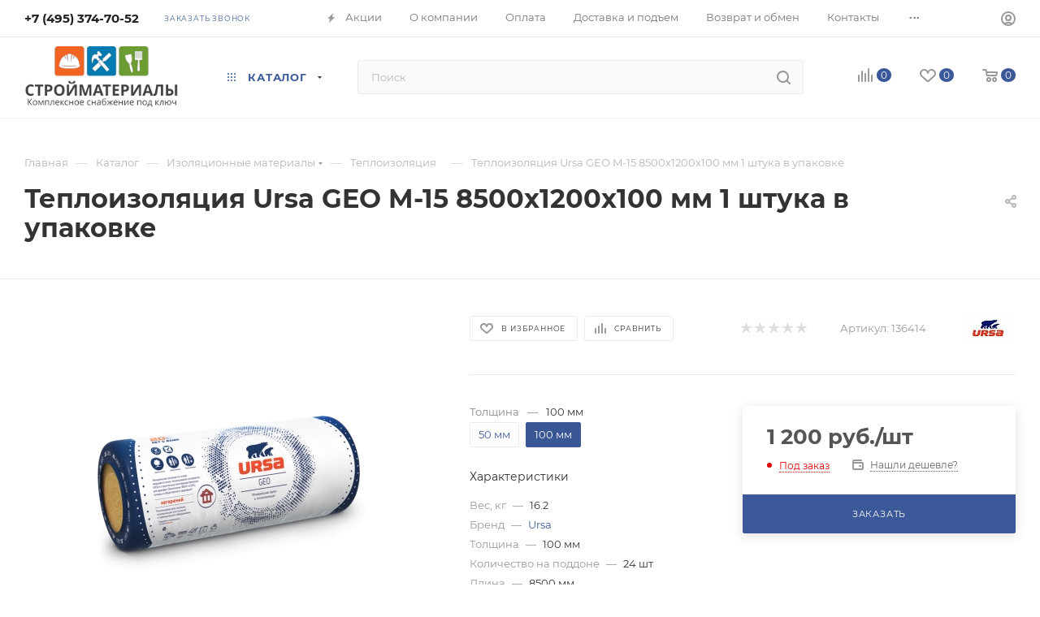

--- FILE ---
content_type: text/html; charset=UTF-8
request_url: https://www.kgsnab.ru/catalog/teploizolyatsiya-ursa-geo-m-15-8500kh1200kh100-mm/
body_size: 72803
content:
<!DOCTYPE html>
<html xmlns="http://www.w3.org/1999/xhtml" xml:lang="ru" lang="ru"  >
<head><link rel="canonical" href="https://www.kgsnab.ru/catalog/teploizolyatsiya-ursa-geo-m-15-8500kh1200kh100-mm/" />
	<title>Теплоизоляция Ursa GEO M-15 8500х1200х100 мм 1 штука в упаковке купить по цене  1 200 руб. в Москве — интернет-магазин KGSnab</title>
	<meta name="viewport" content="initial-scale=1.0, width=device-width, maximum-scale=1" />
	<meta name="HandheldFriendly" content="true" />
	<meta name="yes" content="yes" />
	<meta name="apple-mobile-web-app-status-bar-style" content="black" />
	<meta name="SKYPE_TOOLBAR" content="SKYPE_TOOLBAR_PARSER_COMPATIBLE" />
	<meta http-equiv="Content-Type" content="text/html; charset=UTF-8" />
<meta name="keywords" content=" " />
<meta name="description" content="В интернет-магазине KGSnab вы можете приобрести теплоизоляция ursa geo m-15 8500х1200х100 мм 1 штука в упаковке 136414 всего за 1 200 руб.. Доставка по Москве, скидки, акции. Звоните: +7 (495) 374-70-52." />
<script data-skip-moving="true">(function(w, d, n) {var cl = "bx-core";var ht = d.documentElement;var htc = ht ? ht.className : undefined;if (htc === undefined || htc.indexOf(cl) !== -1){return;}var ua = n.userAgent;if (/(iPad;)|(iPhone;)/i.test(ua)){cl += " bx-ios";}else if (/Windows/i.test(ua)){cl += ' bx-win';}else if (/Macintosh/i.test(ua)){cl += " bx-mac";}else if (/Linux/i.test(ua) && !/Android/i.test(ua)){cl += " bx-linux";}else if (/Android/i.test(ua)){cl += " bx-android";}cl += (/(ipad|iphone|android|mobile|touch)/i.test(ua) ? " bx-touch" : " bx-no-touch");cl += w.devicePixelRatio && w.devicePixelRatio >= 2? " bx-retina": " bx-no-retina";if (/AppleWebKit/.test(ua)){cl += " bx-chrome";}else if (/Opera/.test(ua)){cl += " bx-opera";}else if (/Firefox/.test(ua)){cl += " bx-firefox";}ht.className = htc ? htc + " " + cl : cl;})(window, document, navigator);</script>

<link href="/bitrix/js/ui/design-tokens/dist/ui.design-tokens.min.css?171878643123463"  rel="stylesheet" />
<link href="/bitrix/js/ui/fonts/opensans/ui.font.opensans.min.css?16947178432320"  rel="stylesheet" />
<link href="/bitrix/js/main/popup/dist/main.popup.bundle.min.css?175455603228056"  rel="stylesheet" />
<link href="/bitrix/css/arturgolubev.countrymask/iti.min.css?17089403123215"  rel="stylesheet" />
<link href="/bitrix/css/arturgolubev.countrymask/iti-cng.min.css?17089403121046"  rel="stylesheet" />
<link href="/bitrix/cache/css/s1/max_base/page_8083b61177c58276bf1fbb494a25b64a/page_8083b61177c58276bf1fbb494a25b64a_v1.css?1764834822131733"  rel="stylesheet" />
<link href="/bitrix/cache/css/s1/max_base/default_d7fcb78a5107204e55eb45902afb4b98/default_d7fcb78a5107204e55eb45902afb4b98_v1.css?176483234358641"  rel="stylesheet" />
<link href="/bitrix/panel/main/popup.min.css?169504297020774"  rel="stylesheet" />
<link href="/bitrix/cache/css/s1/max_base/template_c130d4a43d6d2912f33bd35e9ed9e011/template_c130d4a43d6d2912f33bd35e9ed9e011_v1.css?17648323531243478"  data-template-style="true" rel="stylesheet" />


<script type="extension/settings" data-extension="currency.currency-core">{"region":"ru"}</script>


<!-- BEGIN JIVOSITE CODE -->
                <!-- END JIVOSITE CODE -->
<script data-skip-moving='true'>window['asproRecaptcha'] = {params: {'recaptchaColor':'light','recaptchaLogoShow':'y','recaptchaSize':'normal','recaptchaBadge':'bottomright','recaptchaLang':'ru'},key: '6Lces-IUAAAAAJUuSdifex1pFSjoO0itFqGAeLfg',ver: '2'};</script>
<script data-skip-moving='true'>!function(c,t,n,p){function s(e){var a=t.getElementById(e);if(a&&!(a.className.indexOf("g-recaptcha")<0)&&c.grecaptcha)if("3"==c[p].ver)a.innerHTML='<textarea class="g-recaptcha-response" style="display:none;resize:0;" name="g-recaptcha-response"></textarea>',grecaptcha.ready(function(){grecaptcha.execute(c[p].key,{action:"maxscore"}).then(function(e){a.innerHTML='<textarea class="g-recaptcha-response" style="display:none;resize:0;" name="g-recaptcha-response">'+e+"</textarea>"})});else{if(a.children.length)return;var r=grecaptcha.render(e,{sitekey:c[p].key+"",theme:c[p].params.recaptchaColor+"",size:c[p].params.recaptchaSize+"",callback:"onCaptchaVerify"+c[p].params.recaptchaSize,badge:c[p].params.recaptchaBadge});$(a).attr("data-widgetid",r)}}c.onLoadRenderRecaptcha=function(){var e=[];for(var a in c[n].args)if(c[n].args.hasOwnProperty(a)){var r=c[n].args[a][0];-1==e.indexOf(r)&&(e.push(r),s(r))}c[n]=function(e){s(e)}},c[n]=c[n]||function(){var e,a,r;c[n].args=c[n].args||[],c[n].args.push(arguments),a="recaptchaApiLoader",(e=t).getElementById(a)||((r=e.createElement("script")).id=a,r.src="//www.google.com/recaptcha/api.js?hl="+c[p].params.recaptchaLang+"&onload=onLoadRenderRecaptcha&render="+("3"==c[p].ver?c[p].key:"explicit"),e.head.appendChild(r))}}(window,document,"renderRecaptchaById","asproRecaptcha");</script>
<script data-skip-moving='true'>!function(){function d(a){for(var e=a;e;)if("form"===(e=e.parentNode).nodeName.toLowerCase())return e;return null}function i(a){var e=[],t=null,n=!1;void 0!==a&&(n=null!==a),t=n?a.getElementsByTagName("input"):document.getElementsByName("captcha_word");for(var r=0;r<t.length;r++)"captcha_word"===t[r].name&&e.push(t[r]);return e}function l(a){for(var e=[],t=a.getElementsByTagName("img"),n=0;n<t.length;n++)!/\/bitrix\/tools\/captcha.php\?(captcha_code|captcha_sid)=[^>]*?/i.test(t[n].src)&&"captcha"!==t[n].id||e.push(t[n]);return e}function h(a){var e="recaptcha-dynamic-"+(new Date).getTime();if(null!==document.getElementById(e)){for(var t=null;t=Math.floor(65535*Math.random()),null!==document.getElementById(e+t););e+=t}var n=document.createElement("div");n.id=e,n.className="g-recaptcha",n.attributes["data-sitekey"]=window.asproRecaptcha.key,a.parentNode&&(a.parentNode.className+=" recaptcha_text",a.parentNode.replaceChild(n,a)),"3"==window.asproRecaptcha.ver&&(a.closest(".captcha-row").style.display="none"),renderRecaptchaById(e)}function a(){for(var a,e,t,n,r=function(){var a=i(null);if(0===a.length)return[];for(var e=[],t=0;t<a.length;t++){var n=d(a[t]);null!==n&&e.push(n)}return e}(),c=0;c<r.length;c++){var o=r[c],p=i(o);if(0!==p.length){var s=l(o);if(0!==s.length){for(a=0;a<p.length;a++)h(p[a]);for(a=0;a<s.length;a++)t=s[a],n="[data-uri]",t.attributes.src=n,t.style.display="none","src"in t&&(t.parentNode&&-1===t.parentNode.className.indexOf("recaptcha_tmp_img")&&(t.parentNode.className+=" recaptcha_tmp_img"),t.src=n);e=o,"function"==typeof $&&$(e).find(".captcha-row label > span").length&&$(e).find(".captcha-row label > span").html(BX.message("RECAPTCHA_TEXT")+' <span class="star">*</span>')}}}}document.addEventListener?document.addEventListener("DOMNodeInserted",function(){try{return(function(){if("undefined"!=typeof renderRecaptchaById)for(var a=document.getElementsByClassName("g-recaptcha"),e=0;e<a.length;e++){var t=a[e];if(0===t.innerHTML.length){var n=t.id;if("string"==typeof n&&0!==n.length){if("3"==window.asproRecaptcha.ver)t.closest(".captcha-row").style.display="none";else if("function"==typeof $){var r=$(t).closest(".captcha-row");r.length&&(r.addClass(window.asproRecaptcha.params.recaptchaSize+" logo_captcha_"+window.asproRecaptcha.params.recaptchaLogoShow+" "+window.asproRecaptcha.params.recaptchaBadge),r.find(".captcha_image").addClass("recaptcha_tmp_img"),r.find(".captcha_input").addClass("recaptcha_text"),"invisible"!==window.asproRecaptcha.params.recaptchaSize&&(r.find("input.recaptcha").length||$('<input type="text" class="recaptcha" value="" />').appendTo(r)))}renderRecaptchaById(n)}}}}(),window.renderRecaptchaById&&window.asproRecaptcha&&window.asproRecaptcha.key)?(a(),!0):(console.error("Bad captcha keys or module error"),!0)}catch(a){return console.error(a),!0}},!1):console.warn("Your browser does not support dynamic ReCaptcha replacement")}();</script>
<link href="/local/templates/max_base/css/critical.min.css?171404054924" data-skip-moving="true" rel="stylesheet">
<meta name="theme-color" content="#3b5998">
<style>:root{--theme-base-color: #3b5998;--theme-base-opacity-color: #3b59981a;--theme-base-color-hue:221;--theme-base-color-saturation:44%;--theme-base-color-lightness:41%;}</style>
<style>html {--theme-page-width: 1348px;--theme-page-width-padding: 30px}</style>
<link href="/local/templates/max_base/css/print.min.css?171404054921755" data-template-style="true" rel="stylesheet" media="print">
					<script data-skip-moving="true" src="/bitrix/js/main/jquery/jquery-2.2.4.min.js"></script>
					<script data-skip-moving="true" src="/local/templates/max_base/js/speed.min.js?=1714040549"></script>
<link rel="shortcut icon" href="/favicon.ico" type="image/x-icon" />
<link rel="apple-touch-icon" sizes="180x180" href="/upload/CMax/35b/9l1vybfpagjvxd4ohkqubpgk1lj5aelt.png" />
<meta property="og:description" content="Теплоизоляция Ursa GEO M-15 8500х1200х100 мм 1 штука в упаковке" />
<meta property="og:image" content="https://www.kgsnab.ru:443/upload/iblock/43e/43ece0fa06ce3e4e9e9ca89a7f37fc51.png" />
<link rel="image_src" href="https://www.kgsnab.ru:443/upload/iblock/43e/43ece0fa06ce3e4e9e9ca89a7f37fc51.png"  />
<meta property="og:title" content="Теплоизоляция Ursa GEO M-15 8500х1200х100 мм 1 штука в упаковке купить по цене  1 200 руб. в Москве — интернет-магазин KGSnab" />
<meta property="og:type" content="website" />
<meta property="og:url" content="https://www.kgsnab.ru:443/catalog/teploizolyatsiya-ursa-geo-m-15-8500kh1200kh100-mm/" />
<script src="/local/templates/max_base/js/fetch/bottom_panel.min.js?1714040549554" data-skip-moving="true" defer=""></script>
		<style>html {--fixed-header:80px;}</style>	</head>
<body class=" site_s1  fill_bg_n catalog-delayed-btn-Y theme-light" id="main" data-site="/">
		
	<div id="panel"></div>
	
				<!--'start_frame_cache_basketitems-component-block'-->												<div id="ajax_basket"></div>
					<!--'end_frame_cache_basketitems-component-block'-->								<div class="cd-modal-bg"></div>
		<script data-skip-moving="true">var solutionName = 'arMaxOptions';</script>
		<script src="/local/templates/max_base/js/setTheme.php?site_id=s1&site_dir=/" data-skip-moving="true"></script>
				<div class="wrapper1  header_bgcolored long_header  high_one_row_header catalog_page basket_normal basket_fill_COLOR side_LEFT block_side_NORMAL catalog_icons_Y banner_auto with_fast_view mheader-v1 header-v17 header-font-lower_N regions_N title_position_LEFT footer-v5 front-vindex1 mfixed_Y mfixed_view_always title-v1 lazy_N with_phones dark-hover-overlay normal-catalog-img landing-normal big-banners-mobile-normal bottom-icons-panel-N compact-breadcrumbs-Y catalog-delayed-btn-Y header_search_opacity  ">
			<div class="banner_content_bottom_container flexbox flexbox--gap flexbox--gap-16" >
			</div>
<div class="header_wrap visible-lg visible-md title-v1 ">
	<header id="header">
		<div class="top-block top-block-v1 header-v16 ">
	<div class="maxwidth-theme logo_and_menu-row logo_top_white icons_top">
		<div class="wrapp_block logo-row">
			<div class="items-wrapper header__top-inner">
								<div class="header__top-item phone-wrapper">
					<div class="phone-block">
													<div class="inline-block">
							<div class="phone with_dropdown no-icons">
                        <i class="svg svg-inline-phone inline" aria-hidden="true">
                          <svg width="5" height="13">
                            <use xlink:href="/local/templates/max_base/images/header/header_icons_srite.svg#phone_black">
                            </use>
                          </svg>
                        </i>
                        <div class="phone__main">
                          <a rel="nofollow" href="tel:+74953747052">+7 (495) 374-70-52</a>
                          <div class="phone__drop">
                            <div class="phone__wrap">
                              <div class="phone__name">г. Москва и МО</div>
                              <div><a class="phone__link" href="/contacts/">Магазины на карте</a></div>
                              <div class="phone__time">Пн−Пт 9:00&#8209;19:00</div>
                              <div class="phone__time">Сб−Вс 9:00&#8209;18:00</div>
                              <div><a class="phone__link" href="mailto:sale@kgsnab.ru">sale@kgsnab.ru</a></div>
                              <div><a class="phone__feedback" href="https://wa.me/+79261132444">
								<img src="/local/templates/max_base/images/header/whats.svg" alt="">связаться<br>в&nbsp;WhatsApp</a></div>
                            </div>
                          </div>
                        </div>
                      </div>
							</div>
																			<div class="inline-block">
								<span class="callback-block animate-load font_upper_xs colored" data-event="jqm" data-param-form_id="CALLBACK" data-name="callback">Заказать звонок</span>
							</div>
											</div>
				</div>
				<div class="header__top-item dotted-flex-1 hide-dotted">
					<div class="menus">
							<div itemscope="" itemtype="https://schema.org/SiteNavigationElement">
	<ul class="menu topest">
					<li  >
				<a itemprop="url" href="/sale/">
											<i class="svg inline  svg-inline-icon_discount" aria-hidden="true" ><svg xmlns="http://www.w3.org/2000/svg" width="9" height="12" viewBox="0 0 9 12"><path  data-name="Shape 943 copy 12" class="cls-1" d="M710,75l-7,7h3l-1,5,7-7h-3Z" transform="translate(-703 -75)"/></svg></i>										<span><meta itemprop="name" content="Акции" />Акции</span>
				</a>
			</li>
					<li  >
				<a itemprop="url" href="/company/">
										<span><meta itemprop="name" content="О компании" />О компании</span>
				</a>
			</li>
					<li  >
				<a itemprop="url" href="/help/payment/">
										<span><meta itemprop="name" content="Оплата" />Оплата</span>
				</a>
			</li>
					<li  >
				<a itemprop="url" href="/help/delivery/">
										<span><meta itemprop="name" content="Доставка и подъем" />Доставка и подъем</span>
				</a>
			</li>
					<li  >
				<a itemprop="url" href="/help/vozvrat-i-obmen/">
										<span><meta itemprop="name" content="Возврат и обмен" />Возврат и обмен</span>
				</a>
			</li>
					<li  >
				<a itemprop="url" href="/contacts/">
										<span><meta itemprop="name" content="Контакты" />Контакты</span>
				</a>
			</li>
					<li  >
				<a itemprop="url" href="/info/brands/">
										<span><meta itemprop="name" content="Производители" />Производители</span>
				</a>
			</li>
					<li  >
				<a itemprop="url" href="/company/reviews/">
										<span><meta itemprop="name" content="Отзывы" />Отзывы</span>
				</a>
			</li>
					<li  >
				<a itemprop="url" href="/blog/">
										<span><meta itemprop="name" content="Блог" />Блог</span>
				</a>
			</li>
				<li class="more hidden">
			<span>...</span>
			<ul class="dropdown"></ul>
		</li>
	</ul>
	</div>
	<script data-skip-moving="true">
		InitTopestMenuGummi();
		CheckTopMenuDotted();
	</script>
					</div>
				</div>
				<div class="right-icons header__top-item logo_and_menu-row logo_top_white icons_top showed">
					<div class="line-block line-block--40 line-block--40-1200">
																		<div class="line-block__item no-shrinked">
							<div class="wrap_icon inner-table-block1 person">
		<!--'start_frame_cache_header-auth-block1'-->			<!-- noindex --><div class="auth_wr_inner "><a rel="nofollow" title="Мой кабинет" class="personal-link dark-color animate-load" data-event="jqm" data-param-backurl="%2Fcatalog%2Fteploizolyatsiya-ursa-geo-m-15-8500kh1200kh100-mm%2F" data-param-type="auth" data-name="auth" href="/personal/"><i class="svg svg-inline-cabinet big inline " aria-hidden="true"><svg width="18" height="18" ><use xlink:href="/local/templates/max_base/images/svg/header_icons_srite.svg#user"></use></svg></i><span class="wrap"><span class="name">Войти</span></span></a></div><!-- /noindex -->		<!--'end_frame_cache_header-auth-block1'-->
								</div>
						</div>
					</div>
				</div>
			</div>
		</div>
	</div>
</div>
<div class="header-wrapper header-v17">
	<div class="logo_and_menu-row longs header__top-part">
		<div class="maxwidth-theme logo-row ">
			<div class="header__top-inner">
				<div class="header__top-item">
					<div class="line-block line-block--48">
						<div class="logo-block floated line-block__item no-shrinked">
							<div class="logo">
								<a href="/"><img src="/upload/CMax/8fb/8fb54abb71f01e64d0edd87552b1b7ac.png" alt="kgsnab.ru" title="kgsnab.ru" data-src="" /></a>							</div>
						</div>
						<div class="line-block__item">
							<div class="menu-row">
								<div class="menu-only">
									<nav class="mega-menu">
											<div itemscope itemtype="http://schema.org/SiteNavigationElement">
			<div class="table-menu">
		<table>
			<tr>
														<td class="menu-item dropdown wide_menu catalog wide_menu  active">
						<div class="wrap">
							<a itemprop="url" class="dropdown-toggle" href="/catalog/">
								<div>
																			<i class="svg inline  svg-inline-icon_catalog" aria-hidden="true" ><svg xmlns="http://www.w3.org/2000/svg" width="10" height="10" viewBox="0 0 10 10"><path  data-name="Rounded Rectangle 969 copy 7" class="cls-1" d="M644,76a1,1,0,1,1-1,1A1,1,0,0,1,644,76Zm4,0a1,1,0,1,1-1,1A1,1,0,0,1,648,76Zm4,0a1,1,0,1,1-1,1A1,1,0,0,1,652,76Zm-8,4a1,1,0,1,1-1,1A1,1,0,0,1,644,80Zm4,0a1,1,0,1,1-1,1A1,1,0,0,1,648,80Zm4,0a1,1,0,1,1-1,1A1,1,0,0,1,652,80Zm-8,4a1,1,0,1,1-1,1A1,1,0,0,1,644,84Zm4,0a1,1,0,1,1-1,1A1,1,0,0,1,648,84Zm4,0a1,1,0,1,1-1,1A1,1,0,0,1,652,84Z" transform="translate(-643 -76)"/></svg></i>																		<meta itemprop="name" content="Каталог" />
									Каталог																			<i class="svg svg-inline-down" aria-hidden="true"><svg width="5" height="3" ><use xlink:href="/local/templates/max_base/images/svg/trianglearrow_sprite.svg#trianglearrow_down"></use></svg></i>																		<div class="line-wrapper"><span class="line"></span></div>
								</div>
							</a>
																<span class="tail"></span>
								<div class="dropdown-menu  long-menu-items BRANDS" >
																			<div class="menu-navigation">
											<div class="menu-navigation__sections-wrapper">
												<div class="customScrollbar scrollblock">
													<div class="menu-navigation__sections">
																													<div class="menu-navigation__sections-item">
																<a itemprop="url"
																	href="/catalog/stroymaterialy/"
																	class="menu-navigation__sections-item-link font_xs dark_link  menu-navigation__sections-item-link--image menu-navigation__sections-item-dropdown"
																>
																																			<i class="svg right svg-inline-right inline " aria-hidden="true"><svg width="3" height="5" ><use xlink:href="/local/templates/max_base/images/svg/trianglearrow_sprite.svg#trianglearrow_right"></use></svg></i>																																																				<span class="image colored_theme_svg ">
																																																																													<img class="lazy" data-src="/upload/iblock/3bd/3bd9a23bbec3918aab6932c70340aa3a.png" src="/upload/iblock/3bd/3bd9a23bbec3918aab6932c70340aa3a.png" alt="" title="" />
																																					</span>
																																		<span class="name"><meta itemprop="name" content="Стройматериалы" />Стройматериалы</span>
																</a>
															</div>
																													<div class="menu-navigation__sections-item">
																<a itemprop="url"
																	href="/catalog/otdelochnye-materialy/"
																	class="menu-navigation__sections-item-link font_xs dark_link  menu-navigation__sections-item-link--image menu-navigation__sections-item-dropdown"
																>
																																			<i class="svg right svg-inline-right inline " aria-hidden="true"><svg width="3" height="5" ><use xlink:href="/local/templates/max_base/images/svg/trianglearrow_sprite.svg#trianglearrow_right"></use></svg></i>																																																				<span class="image colored_theme_svg ">
																																																																													<img class="lazy" data-src="/upload/iblock/dc6/dc6d608cc54fdbef19dfe67a38042bbf.png" src="/upload/iblock/dc6/dc6d608cc54fdbef19dfe67a38042bbf.png" alt="" title="" />
																																					</span>
																																		<span class="name"><meta itemprop="name" content="Отделочные материалы" />Отделочные материалы</span>
																</a>
															</div>
																													<div class="menu-navigation__sections-item">
																<a itemprop="url"
																	href="/catalog/izolyatsionnye-materialy/"
																	class="menu-navigation__sections-item-link font_xs dark_link  menu-navigation__sections-item-link--image menu-navigation__sections-item-dropdown"
																>
																																			<i class="svg right svg-inline-right inline " aria-hidden="true"><svg width="3" height="5" ><use xlink:href="/local/templates/max_base/images/svg/trianglearrow_sprite.svg#trianglearrow_right"></use></svg></i>																																																				<span class="image colored_theme_svg ">
																																																																													<img class="lazy" data-src="/upload/iblock/87c/87c2b4cb863b5b47f3722871d5c88062.png" src="/upload/iblock/87c/87c2b4cb863b5b47f3722871d5c88062.png" alt="" title="" />
																																					</span>
																																		<span class="name"><meta itemprop="name" content="Изоляционные материалы" />Изоляционные материалы</span>
																</a>
															</div>
																													<div class="menu-navigation__sections-item">
																<a itemprop="url"
																	href="/catalog/instrumenty/"
																	class="menu-navigation__sections-item-link font_xs dark_link  menu-navigation__sections-item-link--image menu-navigation__sections-item-dropdown"
																>
																																			<i class="svg right svg-inline-right inline " aria-hidden="true"><svg width="3" height="5" ><use xlink:href="/local/templates/max_base/images/svg/trianglearrow_sprite.svg#trianglearrow_right"></use></svg></i>																																																				<span class="image colored_theme_svg ">
																																																																													<img class="lazy" data-src="/upload/iblock/f75/f756a0f038608abdbf1d8c3944c288c5.png" src="/upload/iblock/f75/f756a0f038608abdbf1d8c3944c288c5.png" alt="" title="" />
																																					</span>
																																		<span class="name"><meta itemprop="name" content="Инструменты" />Инструменты</span>
																</a>
															</div>
																													<div class="menu-navigation__sections-item">
																<a itemprop="url"
																	href="/catalog/elektrika-i-osveshchenie/"
																	class="menu-navigation__sections-item-link font_xs dark_link  menu-navigation__sections-item-link--image menu-navigation__sections-item-dropdown"
																>
																																			<i class="svg right svg-inline-right inline " aria-hidden="true"><svg width="3" height="5" ><use xlink:href="/local/templates/max_base/images/svg/trianglearrow_sprite.svg#trianglearrow_right"></use></svg></i>																																																				<span class="image colored_theme_svg ">
																																																																													<img class="lazy" data-src="/upload/iblock/f16/f16ea6faed1622cd13b57811efad7f66.png" src="/upload/iblock/f16/f16ea6faed1622cd13b57811efad7f66.png" alt="" title="" />
																																					</span>
																																		<span class="name"><meta itemprop="name" content="Электрика и освещение" />Электрика и освещение</span>
																</a>
															</div>
																													<div class="menu-navigation__sections-item">
																<a itemprop="url"
																	href="/catalog/krepezhnye-izdeliya/"
																	class="menu-navigation__sections-item-link font_xs dark_link  menu-navigation__sections-item-link--image menu-navigation__sections-item-dropdown"
																>
																																			<i class="svg right svg-inline-right inline " aria-hidden="true"><svg width="3" height="5" ><use xlink:href="/local/templates/max_base/images/svg/trianglearrow_sprite.svg#trianglearrow_right"></use></svg></i>																																																				<span class="image colored_theme_svg ">
																																																																													<img class="lazy" data-src="/upload/iblock/1b7/1b7423e9bbb8ce738f66c3ebbc7c3929.png" src="/upload/iblock/1b7/1b7423e9bbb8ce738f66c3ebbc7c3929.png" alt="" title="" />
																																					</span>
																																		<span class="name"><meta itemprop="name" content="Крепежные изделия" />Крепежные изделия</span>
																</a>
															</div>
																													<div class="menu-navigation__sections-item">
																<a itemprop="url"
																	href="/catalog/abrazivnye-setki-i-setkoderzhateli/"
																	class="menu-navigation__sections-item-link font_xs dark_link "
																>
																																																			<span class="name"><meta itemprop="name" content="Абразивные сетки и сеткодержатели" />Абразивные сетки и сеткодержатели</span>
																</a>
															</div>
																													<div class="menu-navigation__sections-item">
																<a itemprop="url"
																	href="/catalog/elektroinstrumenty/"
																	class="menu-navigation__sections-item-link font_xs dark_link  menu-navigation__sections-item-link--image menu-navigation__sections-item-dropdown"
																>
																																			<i class="svg right svg-inline-right inline " aria-hidden="true"><svg width="3" height="5" ><use xlink:href="/local/templates/max_base/images/svg/trianglearrow_sprite.svg#trianglearrow_right"></use></svg></i>																																																				<span class="image colored_theme_svg ">
																																																																													<img class="lazy" data-src="/upload/iblock/ccc/6kt4xozzcwr3p15an0l58120sm57v9h7.webp" src="/upload/iblock/ccc/6kt4xozzcwr3p15an0l58120sm57v9h7.webp" alt="" title="" />
																																					</span>
																																		<span class="name"><meta itemprop="name" content="Электроинструменты" />Электроинструменты</span>
																</a>
															</div>
																											</div>
												</div>
											</div>
											<div class="menu-navigation__content">
																		<div class="customScrollbar scrollblock">
										
										<ul class="menu-wrapper menu-type-4">
																							
																																							<li class="dropdown-submenu    parent-items">
																													<div class="flexbox flex-reverse">
																																																																																<div class="subitems-wrapper" >
																	<ul class="menu-wrapper" >
																																																								<li  class="dropdown-submenu   ">
																														<a  itemprop="url" href="/catalog/sukhie-stroitelnye-smesi/" title="Сухие строительные смеси">
						<span class="name option-font-bold"><meta itemprop="name" content="Сухие строительные смеси" />Сухие строительные смеси</span><i class="svg right svg-inline-right" aria-hidden="true"><svg width="3" height="5" ><use xlink:href="/local/templates/max_base/images/svg/trianglearrow_sprite.svg#trianglearrow_right"></use></svg></i>							</a>
														<ul class="dropdown-menu toggle_menu">
																	<li class="menu-item   ">
							<a itemprop="url" href="/catalog/shtukaturki/" title="Штукатурки"><span class="name"><meta itemprop="name" content="Штукатурки" />Штукатурки</span></a>
													</li>
																	<li class="menu-item   ">
							<a itemprop="url" href="/catalog/plitochnyy-kley/" title="Плиточный клей"><span class="name"><meta itemprop="name" content="Плиточный клей" />Плиточный клей</span></a>
													</li>
																	<li class="menu-item   ">
							<a itemprop="url" href="/catalog/nalivnye-poly/" title="Наливные полы"><span class="name"><meta itemprop="name" content="Наливные полы" />Наливные полы</span></a>
													</li>
																	<li class="menu-item   ">
							<a itemprop="url" href="/catalog/shpaklevki/" title="Шпаклевка"><span class="name"><meta itemprop="name" content="Шпаклевка" />Шпаклевка</span></a>
													</li>
																	<li class="menu-item   ">
							<a itemprop="url" href="/catalog/tsementno-peschanye-smesi/" title="Цементно-песчаные смеси"><span class="name"><meta itemprop="name" content="Цементно-песчаные смеси" />Цементно-песчаные смеси</span></a>
													</li>
																	<li class="menu-item collapsed  ">
							<a itemprop="url" href="/catalog/gruntovki/" title="Грунтовка"><span class="name"><meta itemprop="name" content="Грунтовка" />Грунтовка</span></a>
													</li>
																	<li class="menu-item collapsed  ">
							<a itemprop="url" href="/catalog/dobavki-i-modifikatory-sukhikh-smesey/" title="Добавки и модификаторы сухих смесей"><span class="name"><meta itemprop="name" content="Добавки и модификаторы сухих смесей" />Добавки и модификаторы сухих смесей</span></a>
													</li>
																	<li class="menu-item collapsed  ">
							<a itemprop="url" href="/catalog/montazhno-kladochnye-smesi/" title="Монтажно-кладочные смеси"><span class="name"><meta itemprop="name" content="Монтажно-кладочные смеси" />Монтажно-кладочные смеси</span></a>
													</li>
																	<li class="menu-item collapsed  ">
							<a itemprop="url" href="/catalog/tsement/" title="Цемент"><span class="name"><meta itemprop="name" content="Цемент" />Цемент</span></a>
													</li>
																	<li class="menu-item collapsed  ">
							<a itemprop="url" href="/catalog/zatirka-dlya-shvov-plitki/" title="Затирка для швов плитки"><span class="name"><meta itemprop="name" content="Затирка для швов плитки" />Затирка для швов плитки</span></a>
													</li>
																	<li class="menu-item collapsed  ">
							<a itemprop="url" href="/catalog/gips-alebastr/" title="Алебастр"><span class="name"><meta itemprop="name" content="Алебастр" />Алебастр</span></a>
													</li>
																	<li class="menu-item collapsed  ">
							<a itemprop="url" href="/catalog/remontnye-sostavy/" title="Ремонтные составы"><span class="name"><meta itemprop="name" content="Ремонтные составы" />Ремонтные составы</span></a>
													</li>
																<li><span class="colored_theme_hover_text more_items with_dropdown">Ещё 7</span></li>
									</ul>
																								</li>
																																																								<li  class="dropdown-submenu   ">
																														<a  itemprop="url" href="/catalog/gipsokarton-i-listovye-materialy/" title="Гипсокартон и листовые материалы">
						<span class="name option-font-bold"><meta itemprop="name" content="Гипсокартон и листовые материалы" />Гипсокартон и листовые материалы</span><i class="svg right svg-inline-right" aria-hidden="true"><svg width="3" height="5" ><use xlink:href="/local/templates/max_base/images/svg/trianglearrow_sprite.svg#trianglearrow_right"></use></svg></i>							</a>
														<ul class="dropdown-menu toggle_menu">
																	<li class="menu-item   ">
							<a itemprop="url" href="/catalog/gipsokarton-gkl/" title="Гипсокартонный лист (ГКЛ)"><span class="name"><meta itemprop="name" content="Гипсокартонный лист (ГКЛ)" />Гипсокартонный лист (ГКЛ)</span></a>
													</li>
																	<li class="menu-item   ">
							<a itemprop="url" href="/catalog/gipsovoloknistyy-list-gvl/" title="Гипсоволокнистый лист (ГВЛ)"><span class="name"><meta itemprop="name" content="Гипсоволокнистый лист (ГВЛ)" />Гипсоволокнистый лист (ГВЛ)</span></a>
													</li>
																	<li class="menu-item   ">
							<a itemprop="url" href="/catalog/profil-dlya-gipsokartona/" title="Профиль для гипсокартона"><span class="name"><meta itemprop="name" content="Профиль для гипсокартона" />Профиль для гипсокартона</span></a>
													</li>
																	<li class="menu-item   ">
							<a itemprop="url" href="/catalog/krepezh-dlya-profilya-i-gipsokartona/" title="Крепеж для профиля и гипсокартона"><span class="name"><meta itemprop="name" content="Крепеж для профиля и гипсокартона" />Крепеж для профиля и гипсокартона</span></a>
													</li>
																	<li class="menu-item   ">
							<a itemprop="url" href="/catalog/serpyanka-dlya-gipsokartona-i-uplotnitelnaya-lenta/" title="Серпянка для гипсокартона и уплотнительная лента"><span class="name"><meta itemprop="name" content="Серпянка для гипсокартона и уплотнительная лента" />Серпянка для гипсокартона и уплотнительная лента</span></a>
													</li>
																	<li class="menu-item collapsed  ">
							<a itemprop="url" href="/catalog/akvapaneli/" title="Аквапанели"><span class="name"><meta itemprop="name" content="Аквапанели" />Аквапанели</span></a>
													</li>
																	<li class="menu-item collapsed  ">
							<a itemprop="url" href="/catalog/lenty-dlya-shvov-gipsokartona/" title="Ленты для швов гипсокартона"><span class="name"><meta itemprop="name" content="Ленты для швов гипсокартона" />Ленты для швов гипсокартона</span></a>
													</li>
																	<li class="menu-item collapsed  ">
							<a itemprop="url" href="/catalog/lenty-uplotnitelnye-dlya-profiley/" title="Ленты уплотнительные для профилей"><span class="name"><meta itemprop="name" content="Ленты уплотнительные для профилей" />Ленты уплотнительные для профилей</span></a>
													</li>
																	<li class="menu-item collapsed  ">
							<a itemprop="url" href="/catalog/shtukaturnye-profili-i-mayaki/" title="Штукатурные профили и маяки"><span class="name"><meta itemprop="name" content="Штукатурные профили и маяки" />Штукатурные профили и маяки</span></a>
													</li>
																<li><span class="colored_theme_hover_text more_items with_dropdown">Ещё 4</span></li>
									</ul>
																								</li>
																																																								<li  class="   ">
																														<a  itemprop="url" href="/catalog/kirpich/" title="Кирпич">
						<span class="name option-font-bold"><meta itemprop="name" content="Кирпич" />Кирпич</span>							</a>
																											</li>
																																																								<li  class="dropdown-submenu   ">
																														<a  itemprop="url" href="/catalog/bloki-stroitelnye/" title="Блоки строительные">
						<span class="name option-font-bold"><meta itemprop="name" content="Блоки строительные" />Блоки строительные</span><i class="svg right svg-inline-right" aria-hidden="true"><svg width="3" height="5" ><use xlink:href="/local/templates/max_base/images/svg/trianglearrow_sprite.svg#trianglearrow_right"></use></svg></i>							</a>
														<ul class="dropdown-menu toggle_menu">
																	<li class="menu-item   ">
							<a itemprop="url" href="/catalog/gipsovye-pazogrebnevye-plity-pgp/" title="Пазогребневые плиты и комплектующие"><span class="name"><meta itemprop="name" content="Пазогребневые плиты и комплектующие" />Пазогребневые плиты и комплектующие</span></a>
													</li>
																	<li class="menu-item   ">
							<a itemprop="url" href="/catalog/gazosilikatnye_bloki/" title="Газосиликатные блоки"><span class="name"><meta itemprop="name" content="Газосиликатные блоки" />Газосиликатные блоки</span></a>
													</li>
														</ul>
																								</li>
																																																								<li  class="dropdown-submenu   ">
																														<a  itemprop="url" href="/catalog/setki-dlya-shtukaturnykh-rabot/" title="Сетки для штукатурных работ">
						<span class="name option-font-bold"><meta itemprop="name" content="Сетки для штукатурных работ" />Сетки для штукатурных работ</span><i class="svg right svg-inline-right" aria-hidden="true"><svg width="3" height="5" ><use xlink:href="/local/templates/max_base/images/svg/trianglearrow_sprite.svg#trianglearrow_right"></use></svg></i>							</a>
														<ul class="dropdown-menu toggle_menu">
																	<li class="menu-item   ">
							<a itemprop="url" href="/catalog/setki-dlya-shtukaturki/" title="Сетки для штукатурки"><span class="name"><meta itemprop="name" content="Сетки для штукатурки" />Сетки для штукатурки</span></a>
													</li>
																	<li class="menu-item   ">
							<a itemprop="url" href="/catalog/setki-dlya-shpaklevki/" title="Сетки для шпаклевки"><span class="name"><meta itemprop="name" content="Сетки для шпаклевки" />Сетки для шпаклевки</span></a>
													</li>
																	<li class="menu-item   ">
							<a itemprop="url" href="/catalog/setki-dlya-fasada/" title="Сетки для фасада"><span class="name"><meta itemprop="name" content="Сетки для фасада" />Сетки для фасада</span></a>
													</li>
														</ul>
																								</li>
																																																								<li  class="dropdown-submenu   ">
																														<a  itemprop="url" href="/catalog/obshchestroitelnye-materialy/" title="Общестроительные материалы">
						<span class="name option-font-bold"><meta itemprop="name" content="Общестроительные материалы" />Общестроительные материалы</span><i class="svg right svg-inline-right" aria-hidden="true"><svg width="3" height="5" ><use xlink:href="/local/templates/max_base/images/svg/trianglearrow_sprite.svg#trianglearrow_right"></use></svg></i>							</a>
														<ul class="dropdown-menu toggle_menu">
																	<li class="menu-item   ">
							<a itemprop="url" href="/catalog/setki-stroitelnye-shtukaturnye-kladochnye/" title="Сетки строительные, штукатурные, кладочные"><span class="name"><meta itemprop="name" content="Сетки строительные, штукатурные, кладочные" />Сетки строительные, штукатурные, кладочные</span></a>
													</li>
														</ul>
																								</li>
																																																								<li  class="dropdown-submenu   ">
																														<a  itemprop="url" href="/catalog/metalloprokat/" title="Металлопрокат">
						<span class="name option-font-bold"><meta itemprop="name" content="Металлопрокат" />Металлопрокат</span><i class="svg right svg-inline-right" aria-hidden="true"><svg width="3" height="5" ><use xlink:href="/local/templates/max_base/images/svg/trianglearrow_sprite.svg#trianglearrow_right"></use></svg></i>							</a>
														<ul class="dropdown-menu toggle_menu">
																	<li class="menu-item   ">
							<a itemprop="url" href="/catalog/armatura/" title="Арматура"><span class="name"><meta itemprop="name" content="Арматура" />Арматура</span></a>
													</li>
																	<li class="menu-item   ">
							<a itemprop="url" href="/catalog/balka-dvutavrovaya/" title="Балка двутавровая"><span class="name"><meta itemprop="name" content="Балка двутавровая" />Балка двутавровая</span></a>
													</li>
																	<li class="menu-item   ">
							<a itemprop="url" href="/catalog/gladkaya-armatura-katanka/" title="Гладкая арматура - Катанка"><span class="name"><meta itemprop="name" content="Гладкая арматура - Катанка" />Гладкая арматура - Катанка</span></a>
													</li>
																	<li class="menu-item   ">
							<a itemprop="url" href="/catalog/kvadrat-stalnoy/" title="Квадрат стальной"><span class="name"><meta itemprop="name" content="Квадрат стальной" />Квадрат стальной</span></a>
													</li>
																	<li class="menu-item   ">
							<a itemprop="url" href="/catalog/stalnaya-polosa/" title="Стальная полоса"><span class="name"><meta itemprop="name" content="Стальная полоса" />Стальная полоса</span></a>
													</li>
																	<li class="menu-item collapsed  ">
							<a itemprop="url" href="/catalog/truba-kruglaya-stalnaya/" title="Труба круглая стальная"><span class="name"><meta itemprop="name" content="Труба круглая стальная" />Труба круглая стальная</span></a>
													</li>
																	<li class="menu-item collapsed  ">
							<a itemprop="url" href="/catalog/truba-profilnaya-stalnaya/" title="Труба профильная стальная"><span class="name"><meta itemprop="name" content="Труба профильная стальная" />Труба профильная стальная</span></a>
													</li>
																	<li class="menu-item collapsed  ">
							<a itemprop="url" href="/catalog/ugolok-stalnoy/" title="Уголок стальной"><span class="name"><meta itemprop="name" content="Уголок стальной" />Уголок стальной</span></a>
													</li>
																	<li class="menu-item collapsed  ">
							<a itemprop="url" href="/catalog/shveller-stalnoy/" title="Швеллер стальной"><span class="name"><meta itemprop="name" content="Швеллер стальной" />Швеллер стальной</span></a>
													</li>
																<li><span class="colored_theme_hover_text more_items with_dropdown">Ещё 4</span></li>
									</ul>
																								</li>
																																																								<li  class="dropdown-submenu   ">
																														<a  itemprop="url" href="/catalog/gidroizolyatsiya/" title="Гидроизоляция">
						<span class="name option-font-bold"><meta itemprop="name" content="Гидроизоляция" />Гидроизоляция</span><i class="svg right svg-inline-right" aria-hidden="true"><svg width="3" height="5" ><use xlink:href="/local/templates/max_base/images/svg/trianglearrow_sprite.svg#trianglearrow_right"></use></svg></i>							</a>
														<ul class="dropdown-menu toggle_menu">
																	<li class="menu-item   ">
							<a itemprop="url" href="/catalog/obmazochnaya-gidroizolyatsiya/" title="Обмазочная гидроизоляция"><span class="name"><meta itemprop="name" content="Обмазочная гидроизоляция" />Обмазочная гидроизоляция</span></a>
													</li>
																	<li class="menu-item   ">
							<a itemprop="url" href="/catalog/rulonnaya-gidroizolyatsiya/" title="Рулонная гидроизоляция"><span class="name"><meta itemprop="name" content="Рулонная гидроизоляция" />Рулонная гидроизоляция</span></a>
													</li>
																	<li class="menu-item   ">
							<a itemprop="url" href="/catalog/gidroizolyatsionnye-sukhie-smesi/" title="Гидроизоляционные смеси"><span class="name"><meta itemprop="name" content="Гидроизоляционные смеси" />Гидроизоляционные смеси</span></a>
													</li>
														</ul>
																								</li>
																																																								<li  class="   ">
																														<a  itemprop="url" href="/catalog/keramzit-sukhaya-zasypka/" title="Керамзит, сухая засыпка">
						<span class="name option-font-bold"><meta itemprop="name" content="Керамзит, сухая засыпка" />Керамзит, сухая засыпка</span>							</a>
																											</li>
																																																								<li  class="dropdown-submenu   ">
																														<a  itemprop="url" href="/catalog/drevesno-plitnye-materialy/" title="Древесно-плитные материалы">
						<span class="name option-font-bold"><meta itemprop="name" content="Древесно-плитные материалы" />Древесно-плитные материалы</span><i class="svg right svg-inline-right" aria-hidden="true"><svg width="3" height="5" ><use xlink:href="/local/templates/max_base/images/svg/trianglearrow_sprite.svg#trianglearrow_right"></use></svg></i>							</a>
														<ul class="dropdown-menu toggle_menu">
																	<li class="menu-item   ">
							<a itemprop="url" href="/catalog/fanera/" title="Фанера"><span class="name"><meta itemprop="name" content="Фанера" />Фанера</span></a>
													</li>
																	<li class="menu-item   ">
							<a itemprop="url" href="/catalog/dvp-orgalit/" title="ДВП (оргалит)"><span class="name"><meta itemprop="name" content="ДВП (оргалит)" />ДВП (оргалит)</span></a>
													</li>
														</ul>
																								</li>
																																			</ul>
																</div>
															</div>
																											</li>
												
																																							<li class="dropdown-submenu    parent-items">
																													<div class="flexbox flex-reverse">
																																																																																<div class="subitems-wrapper" >
																	<ul class="menu-wrapper" >
																																																								<li  class="   ">
																														<a  itemprop="url" href="/catalog/kraski-i-laki/" title="Краски и лаки">
						<span class="name option-font-bold"><meta itemprop="name" content="Краски и лаки" />Краски и лаки</span>							</a>
																											</li>
																																																								<li  class="dropdown-submenu   ">
																														<a  itemprop="url" href="/catalog/oboi/" title="Обои">
						<span class="name option-font-bold"><meta itemprop="name" content="Обои" />Обои</span><i class="svg right svg-inline-right" aria-hidden="true"><svg width="3" height="5" ><use xlink:href="/local/templates/max_base/images/svg/trianglearrow_sprite.svg#trianglearrow_right"></use></svg></i>							</a>
														<ul class="dropdown-menu toggle_menu">
																	<li class="menu-item   ">
							<a itemprop="url" href="/catalog/steklooboi-i-pautinka/" title="Стеклообои и паутинка"><span class="name"><meta itemprop="name" content="Стеклообои и паутинка" />Стеклообои и паутинка</span></a>
													</li>
																	<li class="menu-item   ">
							<a itemprop="url" href="/catalog/kley-dlya-oboev/" title="Клей для обоев"><span class="name"><meta itemprop="name" content="Клей для обоев" />Клей для обоев</span></a>
													</li>
														</ul>
																								</li>
																																																								<li  class="dropdown-submenu   ">
																														<a  itemprop="url" href="/catalog/potolochnye-sistemy/" title="Потолочные системы">
						<span class="name option-font-bold"><meta itemprop="name" content="Потолочные системы" />Потолочные системы</span><i class="svg right svg-inline-right" aria-hidden="true"><svg width="3" height="5" ><use xlink:href="/local/templates/max_base/images/svg/trianglearrow_sprite.svg#trianglearrow_right"></use></svg></i>							</a>
														<ul class="dropdown-menu toggle_menu">
																	<li class="menu-item   ">
							<a itemprop="url" href="/catalog/podvesnoy-potolok-i-komplektuyushchie/" title="Подвесной потолок и комплектующие"><span class="name"><meta itemprop="name" content="Подвесной потолок и комплектующие" />Подвесной потолок и комплектующие</span></a>
													</li>
																	<li class="menu-item   ">
							<a itemprop="url" href="/catalog/podvesnye-rastrovye-potolki-grilyato/" title="Подвесные растровые потолки Грильято"><span class="name"><meta itemprop="name" content="Подвесные растровые потолки Грильято" />Подвесные растровые потолки Грильято</span></a>
													</li>
																	<li class="menu-item   ">
							<a itemprop="url" href="/catalog/reechnyy-potolok-i-komplektuyushchie/" title="Реечный потолок и комплектующие"><span class="name"><meta itemprop="name" content="Реечный потолок и комплектующие" />Реечный потолок и комплектующие</span></a>
													</li>
														</ul>
																								</li>
																																			</ul>
																</div>
															</div>
																											</li>
												
																																							<li class="dropdown-submenu    parent-items">
																													<div class="flexbox flex-reverse">
																																																																																<div class="subitems-wrapper" >
																	<ul class="menu-wrapper" >
																																																								<li  class="dropdown-submenu   ">
																														<a  itemprop="url" href="/catalog/peny-germetiki-klei/" title="Пены монтажные, герметики, клеи">
						<span class="name option-font-bold"><meta itemprop="name" content="Пены монтажные, герметики, клеи" />Пены монтажные, герметики, клеи</span><i class="svg right svg-inline-right" aria-hidden="true"><svg width="3" height="5" ><use xlink:href="/local/templates/max_base/images/svg/trianglearrow_sprite.svg#trianglearrow_right"></use></svg></i>							</a>
														<ul class="dropdown-menu toggle_menu">
																	<li class="menu-item   ">
							<a itemprop="url" href="/catalog/montazhnye-peny/" title="Монтажные пены"><span class="name"><meta itemprop="name" content="Монтажные пены" />Монтажные пены</span></a>
													</li>
																	<li class="menu-item   ">
							<a itemprop="url" href="/catalog/germetiki/" title="Герметики"><span class="name"><meta itemprop="name" content="Герметики" />Герметики</span></a>
													</li>
																	<li class="menu-item   ">
							<a itemprop="url" href="/catalog/zhidkie-gvozdi/" title="Жидкие гвозди"><span class="name"><meta itemprop="name" content="Жидкие гвозди" />Жидкие гвозди</span></a>
													</li>
														</ul>
																								</li>
																																																								<li  class="   ">
																														<a  itemprop="url" href="/catalog/paroizolyatsiya/" title="Пароизоляция">
						<span class="name option-font-bold"><meta itemprop="name" content="Пароизоляция" />Пароизоляция</span>							</a>
																											</li>
																																																								<li  class="dropdown-submenu   ">
																														<a  itemprop="url" href="/catalog/polietilenovye-plenki/" title="Полиэтиленовые пленки">
						<span class="name option-font-bold"><meta itemprop="name" content="Полиэтиленовые пленки" />Полиэтиленовые пленки</span><i class="svg right svg-inline-right" aria-hidden="true"><svg width="3" height="5" ><use xlink:href="/local/templates/max_base/images/svg/trianglearrow_sprite.svg#trianglearrow_right"></use></svg></i>							</a>
														<ul class="dropdown-menu toggle_menu">
																	<li class="menu-item   ">
							<a itemprop="url" href="/catalog/armirovannye-plenki/" title="Армированные пленки"><span class="name"><meta itemprop="name" content="Армированные пленки" />Армированные пленки</span></a>
													</li>
																	<li class="menu-item   ">
							<a itemprop="url" href="/catalog/gladkie-plenki/" title="Гладкие пленки"><span class="name"><meta itemprop="name" content="Гладкие пленки" />Гладкие пленки</span></a>
													</li>
														</ul>
																								</li>
																																																								<li  class="dropdown-submenu   ">
																														<a  itemprop="url" href="/catalog/teploizolyatsiya/" title="Теплоизоляция">
						<span class="name option-font-bold"><meta itemprop="name" content="Теплоизоляция" />Теплоизоляция</span><i class="svg right svg-inline-right" aria-hidden="true"><svg width="3" height="5" ><use xlink:href="/local/templates/max_base/images/svg/trianglearrow_sprite.svg#trianglearrow_right"></use></svg></i>							</a>
														<ul class="dropdown-menu toggle_menu">
																	<li class="menu-item   ">
							<a itemprop="url" href="/catalog/ekstruzionnyy-penopolistirol-epps-xps/" title="Экструдированный пенополистирол (XPS)"><span class="name"><meta itemprop="name" content="Экструдированный пенополистирол (XPS)" />Экструдированный пенополистирол (XPS)</span></a>
													</li>
																	<li class="menu-item   ">
							<a itemprop="url" href="/catalog/mineralnaya-vata/" title="Минеральная вата"><span class="name"><meta itemprop="name" content="Минеральная вата" />Минеральная вата</span></a>
													</li>
																	<li class="menu-item   ">
							<a itemprop="url" href="/catalog/kamennaya-vata/" title="Каменная вата"><span class="name"><meta itemprop="name" content="Каменная вата" />Каменная вата</span></a>
													</li>
																	<li class="menu-item   ">
							<a itemprop="url" href="/catalog/kley-dlya-teploizolyatsii/" title="Клей для теплоизоляции"><span class="name"><meta itemprop="name" content="Клей для теплоизоляции" />Клей для теплоизоляции</span></a>
													</li>
														</ul>
																								</li>
																																																								<li  class="dropdown-submenu   ">
																														<a  itemprop="url" href="/catalog/zvukoizolyatsionnye-materialy/" title="Звукоизоляционные материалы">
						<span class="name option-font-bold"><meta itemprop="name" content="Звукоизоляционные материалы" />Звукоизоляционные материалы</span><i class="svg right svg-inline-right" aria-hidden="true"><svg width="3" height="5" ><use xlink:href="/local/templates/max_base/images/svg/trianglearrow_sprite.svg#trianglearrow_right"></use></svg></i>							</a>
														<ul class="dropdown-menu toggle_menu">
																	<li class="menu-item   ">
							<a itemprop="url" href="/catalog/plity/" title="Плиты"><span class="name"><meta itemprop="name" content="Плиты" />Плиты</span></a>
													</li>
														</ul>
																								</li>
																																																								<li  class="dropdown-submenu   ">
																														<a  itemprop="url" href="/catalog/vetrozashchita/" title="Ветрозащита">
						<span class="name option-font-bold"><meta itemprop="name" content="Ветрозащита" />Ветрозащита</span><i class="svg right svg-inline-right" aria-hidden="true"><svg width="3" height="5" ><use xlink:href="/local/templates/max_base/images/svg/trianglearrow_sprite.svg#trianglearrow_right"></use></svg></i>							</a>
														<ul class="dropdown-menu toggle_menu">
																	<li class="menu-item   ">
							<a itemprop="url" href="/catalog/membrana-vetrozashchitnaya/" title="Мембрана ветрозащитная"><span class="name"><meta itemprop="name" content="Мембрана ветрозащитная" />Мембрана ветрозащитная</span></a>
													</li>
														</ul>
																								</li>
																																			</ul>
																</div>
															</div>
																											</li>
												
																																							<li class="dropdown-submenu    parent-items">
																													<div class="flexbox flex-reverse">
																																																																																<div class="subitems-wrapper" >
																	<ul class="menu-wrapper" >
																																																								<li  class="dropdown-submenu   ">
																														<a  itemprop="url" href="/catalog/malyarnyy-instrument/" title="Малярный инструмент">
						<span class="name option-font-bold"><meta itemprop="name" content="Малярный инструмент" />Малярный инструмент</span><i class="svg right svg-inline-right" aria-hidden="true"><svg width="3" height="5" ><use xlink:href="/local/templates/max_base/images/svg/trianglearrow_sprite.svg#trianglearrow_right"></use></svg></i>							</a>
														<ul class="dropdown-menu toggle_menu">
																	<li class="menu-item   ">
							<a itemprop="url" href="/catalog/valiki/" title="Валики и ролики малярные"><span class="name"><meta itemprop="name" content="Валики и ролики малярные" />Валики и ролики малярные</span></a>
													</li>
																	<li class="menu-item   ">
							<a itemprop="url" href="/catalog/vannochki-dlya-kraski-kyuvety/" title="Ванночки для краски (кюветы)"><span class="name"><meta itemprop="name" content="Ванночки для краски (кюветы)" />Ванночки для краски (кюветы)</span></a>
													</li>
																	<li class="menu-item   ">
							<a itemprop="url" href="/catalog/kisti/" title="Кисти"><span class="name"><meta itemprop="name" content="Кисти" />Кисти</span></a>
													</li>
																	<li class="menu-item   ">
							<a itemprop="url" href="/catalog/krestiki-dlya-plitki/" title="Крестики для плитки"><span class="name"><meta itemprop="name" content="Крестики для плитки" />Крестики для плитки</span></a>
													</li>
														</ul>
																								</li>
																																																								<li  class="dropdown-submenu   ">
																														<a  itemprop="url" href="/catalog/instrumenty-dlya-shtukaturnykh-rabot/" title="Инструменты для штукатурных работ">
						<span class="name option-font-bold"><meta itemprop="name" content="Инструменты для штукатурных работ" />Инструменты для штукатурных работ</span><i class="svg right svg-inline-right" aria-hidden="true"><svg width="3" height="5" ><use xlink:href="/local/templates/max_base/images/svg/trianglearrow_sprite.svg#trianglearrow_right"></use></svg></i>							</a>
														<ul class="dropdown-menu toggle_menu">
																	<li class="menu-item   ">
							<a itemprop="url" href="/catalog/valik-igolchatyy/" title="Валик игольчатый"><span class="name"><meta itemprop="name" content="Валик игольчатый" />Валик игольчатый</span></a>
													</li>
																	<li class="menu-item   ">
							<a itemprop="url" href="/catalog/gladilki/" title="Гладилки"><span class="name"><meta itemprop="name" content="Гладилки" />Гладилки</span></a>
													</li>
																	<li class="menu-item   ">
							<a itemprop="url" href="/catalog/masterki-kelmy/" title="Мастерки, кельмы"><span class="name"><meta itemprop="name" content="Мастерки, кельмы" />Мастерки, кельмы</span></a>
													</li>
																	<li class="menu-item   ">
							<a itemprop="url" href="/catalog/miksery-dlya-kraski-i-rastvorov/" title="Миксеры для краски и растворов"><span class="name"><meta itemprop="name" content="Миксеры для краски и растворов" />Миксеры для краски и растворов</span></a>
													</li>
																	<li class="menu-item   ">
							<a itemprop="url" href="/catalog/pravila-alyuminievye/" title="Правила алюминиевые"><span class="name"><meta itemprop="name" content="Правила алюминиевые" />Правила алюминиевые</span></a>
													</li>
																	<li class="menu-item collapsed  ">
							<a itemprop="url" href="/catalog/stroitelnye-emkosti/" title="Строительные емкости"><span class="name"><meta itemprop="name" content="Строительные емкости" />Строительные емкости</span></a>
													</li>
																	<li class="menu-item collapsed  ">
							<a itemprop="url" href="/catalog/shpateli/" title="Шпатели"><span class="name"><meta itemprop="name" content="Шпатели" />Шпатели</span></a>
													</li>
																	<li class="menu-item collapsed  ">
							<a itemprop="url" href="/catalog/terki-poluterki/" title="Терки, полутерки"><span class="name"><meta itemprop="name" content="Терки, полутерки" />Терки, полутерки</span></a>
													</li>
																<li><span class="colored_theme_hover_text more_items with_dropdown">Ещё 3</span></li>
									</ul>
																								</li>
																																																								<li  class="dropdown-submenu   ">
																														<a  itemprop="url" href="/catalog/izmeritelnyy-i-razmetochnyy-instrument/" title="Измерительный и разметочный инструмент">
						<span class="name option-font-bold"><meta itemprop="name" content="Измерительный и разметочный инструмент" />Измерительный и разметочный инструмент</span><i class="svg right svg-inline-right" aria-hidden="true"><svg width="3" height="5" ><use xlink:href="/local/templates/max_base/images/svg/trianglearrow_sprite.svg#trianglearrow_right"></use></svg></i>							</a>
														<ul class="dropdown-menu toggle_menu">
																	<li class="menu-item   ">
							<a itemprop="url" href="/catalog/ruletki-stroitelnye-mernye-lenty/" title="Рулетки строительные, мерные ленты"><span class="name"><meta itemprop="name" content="Рулетки строительные, мерные ленты" />Рулетки строительные, мерные ленты</span></a>
													</li>
																	<li class="menu-item   ">
							<a itemprop="url" href="/catalog/ugolniki-stroitelnye/" title="Угольники (угломеры), линейки"><span class="name"><meta itemprop="name" content="Угольники (угломеры), линейки" />Угольники (угломеры), линейки</span></a>
													</li>
																	<li class="menu-item   ">
							<a itemprop="url" href="/catalog/urovni-stroitelnye/" title="Уровни строительные"><span class="name"><meta itemprop="name" content="Уровни строительные" />Уровни строительные</span></a>
													</li>
														</ul>
																								</li>
																																																								<li  class="dropdown-submenu   ">
																														<a  itemprop="url" href="/catalog/instrumenty-stolyarno-slesarnye/" title="Столярно-слесарный инструмент">
						<span class="name option-font-bold"><meta itemprop="name" content="Столярно-слесарный инструмент" />Столярно-слесарный инструмент</span><i class="svg right svg-inline-right" aria-hidden="true"><svg width="3" height="5" ><use xlink:href="/local/templates/max_base/images/svg/trianglearrow_sprite.svg#trianglearrow_right"></use></svg></i>							</a>
														<ul class="dropdown-menu toggle_menu">
																	<li class="menu-item   ">
							<a itemprop="url" href="/catalog/molotki-kuvaldy-kiyanki/" title="Молотки, кувалды, киянки, кирки"><span class="name"><meta itemprop="name" content="Молотки, кувалды, киянки, кирки" />Молотки, кувалды, киянки, кирки</span></a>
													</li>
																	<li class="menu-item   ">
							<a itemprop="url" href="/catalog/ploskogubtsy-passatizhi-bokorezy-kusachki/" title="Плоскогубцы (пассатижи), бокорезы, кусачки"><span class="name"><meta itemprop="name" content="Плоскогубцы (пассатижи), бокорезы, кусачки" />Плоскогубцы (пассатижи), бокорезы, кусачки</span></a>
													</li>
																	<li class="menu-item   ">
							<a itemprop="url" href="/catalog/klyuchi/" title="Ключи"><span class="name"><meta itemprop="name" content="Ключи" />Ключи</span></a>
													</li>
														</ul>
																								</li>
																																																								<li  class="dropdown-submenu   ">
																														<a  itemprop="url" href="/catalog/raskhodnye-materialy-i-nasadki/" title="Расходные материалы и насадки">
						<span class="name option-font-bold"><meta itemprop="name" content="Расходные материалы и насадки" />Расходные материалы и насадки</span><i class="svg right svg-inline-right" aria-hidden="true"><svg width="3" height="5" ><use xlink:href="/local/templates/max_base/images/svg/trianglearrow_sprite.svg#trianglearrow_right"></use></svg></i>							</a>
														<ul class="dropdown-menu toggle_menu">
																	<li class="menu-item   ">
							<a itemprop="url" href="/catalog/bity-dlya-shurupoverta/" title="Биты для шуруповерта"><span class="name"><meta itemprop="name" content="Биты для шуруповерта" />Биты для шуруповерта</span></a>
													</li>
																	<li class="menu-item   ">
							<a itemprop="url" href="/catalog/ruchki-dlya-valikov-byugeli-udliniteli/" title="Ручки для валиков (бюгели, удлинители)"><span class="name"><meta itemprop="name" content="Ручки для валиков (бюгели, удлинители)" />Ручки для валиков (бюгели, удлинители)</span></a>
													</li>
																	<li class="menu-item   ">
							<a itemprop="url" href="/catalog/prisposoblenie-dlya-kladki-plitki/" title="Приспособление для кладки плитки"><span class="name"><meta itemprop="name" content="Приспособление для кладки плитки" />Приспособление для кладки плитки</span></a>
													</li>
																	<li class="menu-item   ">
							<a itemprop="url" href="/catalog/bury-piki-zubila/" title="Буры, пики, зубила"><span class="name"><meta itemprop="name" content="Буры, пики, зубила" />Буры, пики, зубила</span></a>
													</li>
																	<li class="menu-item   ">
							<a itemprop="url" href="/catalog/almaznye-diski/" title="Алмазные диски"><span class="name"><meta itemprop="name" content="Алмазные диски" />Алмазные диски</span></a>
													</li>
																	<li class="menu-item collapsed  ">
							<a itemprop="url" href="/catalog/sverla/" title="Сверла"><span class="name"><meta itemprop="name" content="Сверла" />Сверла</span></a>
													</li>
																<li><span class="colored_theme_hover_text more_items with_dropdown">Ещё 1</span></li>
									</ul>
																								</li>
																																																								<li  class="dropdown-submenu   ">
																														<a  itemprop="url" href="/catalog/sredstva-individualnoy-zashchity-truda/" title="Средства индивидуальной защиты труда">
						<span class="name option-font-bold"><meta itemprop="name" content="Средства индивидуальной защиты труда" />Средства индивидуальной защиты труда</span><i class="svg right svg-inline-right" aria-hidden="true"><svg width="3" height="5" ><use xlink:href="/local/templates/max_base/images/svg/trianglearrow_sprite.svg#trianglearrow_right"></use></svg></i>							</a>
														<ul class="dropdown-menu toggle_menu">
																	<li class="menu-item   ">
							<a itemprop="url" href="/catalog/zashchitnye-ochki-maski-i-kaski/" title="Защитные очки, маски и каски"><span class="name"><meta itemprop="name" content="Защитные очки, маски и каски" />Защитные очки, маски и каски</span></a>
													</li>
																	<li class="menu-item   ">
							<a itemprop="url" href="/catalog/perchatki-i-rukavitsy/" title="Перчатки и рукавицы"><span class="name"><meta itemprop="name" content="Перчатки и рукавицы" />Перчатки и рукавицы</span></a>
													</li>
														</ul>
																								</li>
																																																								<li  class="dropdown-submenu   ">
																														<a  itemprop="url" href="/catalog/rezhushchiy-instrument/" title="Режущий инструмент">
						<span class="name option-font-bold"><meta itemprop="name" content="Режущий инструмент" />Режущий инструмент</span><i class="svg right svg-inline-right" aria-hidden="true"><svg width="3" height="5" ><use xlink:href="/local/templates/max_base/images/svg/trianglearrow_sprite.svg#trianglearrow_right"></use></svg></i>							</a>
														<ul class="dropdown-menu toggle_menu">
																	<li class="menu-item   ">
							<a itemprop="url" href="/catalog/nozhi-lezviya-dlya-nozhey/" title="Ножи строительные, лезвия"><span class="name"><meta itemprop="name" content="Ножи строительные, лезвия" />Ножи строительные, лезвия</span></a>
													</li>
																	<li class="menu-item   ">
							<a itemprop="url" href="/catalog/roliki-dlya-plitkoreza/" title="Ролики для плиткореза"><span class="name"><meta itemprop="name" content="Ролики для плиткореза" />Ролики для плиткореза</span></a>
													</li>
																	<li class="menu-item   ">
							<a itemprop="url" href="/catalog/nozhnitsy-po-metallu/" title="Ножницы по металлу"><span class="name"><meta itemprop="name" content="Ножницы по металлу" />Ножницы по металлу</span></a>
													</li>
																	<li class="menu-item   ">
							<a itemprop="url" href="/catalog/nozhovki-po-derevu/" title="Ножовки по дереву"><span class="name"><meta itemprop="name" content="Ножовки по дереву" />Ножовки по дереву</span></a>
													</li>
																	<li class="menu-item   ">
							<a itemprop="url" href="/catalog/pily-po-penobetonu-gipsokartonu/" title="Пилы по пенобетону, гипсокартону"><span class="name"><meta itemprop="name" content="Пилы по пенобетону, гипсокартону" />Пилы по пенобетону, гипсокартону</span></a>
													</li>
																	<li class="menu-item collapsed  ">
							<a itemprop="url" href="/catalog/plitkorezy/" title="Плиткорезы"><span class="name"><meta itemprop="name" content="Плиткорезы" />Плиткорезы</span></a>
													</li>
																	<li class="menu-item collapsed  ">
							<a itemprop="url" href="/catalog/shkurka-shlifovalnaya/" title="Шкурка шлифовальная"><span class="name"><meta itemprop="name" content="Шкурка шлифовальная" />Шкурка шлифовальная</span></a>
													</li>
																<li><span class="colored_theme_hover_text more_items with_dropdown">Ещё 2</span></li>
									</ul>
																								</li>
																																																								<li  class="dropdown-submenu   ">
																														<a  itemprop="url" href="/catalog/montazhnyy-instrument/" title="Монтажный инструмент">
						<span class="name option-font-bold"><meta itemprop="name" content="Монтажный инструмент" />Монтажный инструмент</span><i class="svg right svg-inline-right" aria-hidden="true"><svg width="3" height="5" ><use xlink:href="/local/templates/max_base/images/svg/trianglearrow_sprite.svg#trianglearrow_right"></use></svg></i>							</a>
														<ul class="dropdown-menu toggle_menu">
																	<li class="menu-item   ">
							<a itemprop="url" href="/catalog/pistolety-dlya-montazhnoy-peny-i-germetika/" title="Пистолеты для монтажной пены и герметика"><span class="name"><meta itemprop="name" content="Пистолеты для монтажной пены и герметика" />Пистолеты для монтажной пены и герметика</span></a>
													</li>
														</ul>
																								</li>
																																																								<li  class="dropdown-submenu   ">
																														<a  itemprop="url" href="/catalog/khozyaystvennye-tovary/" title="Хозяйственные товары">
						<span class="name option-font-bold"><meta itemprop="name" content="Хозяйственные товары" />Хозяйственные товары</span><i class="svg right svg-inline-right" aria-hidden="true"><svg width="3" height="5" ><use xlink:href="/local/templates/max_base/images/svg/trianglearrow_sprite.svg#trianglearrow_right"></use></svg></i>							</a>
														<ul class="dropdown-menu toggle_menu">
																	<li class="menu-item   ">
							<a itemprop="url" href="/catalog/khozyaystvennye-tovary-dlya-uborki-musora/" title="Мешки для мусора"><span class="name"><meta itemprop="name" content="Мешки для мусора" />Мешки для мусора</span></a>
													</li>
																	<li class="menu-item   ">
							<a itemprop="url" href="/catalog/skotch-lenta-izolenta/" title="Скотч, лента, изолента"><span class="name"><meta itemprop="name" content="Скотч, лента, изолента" />Скотч, лента, изолента</span></a>
													</li>
														</ul>
																								</li>
																																																								<li  class="dropdown-submenu   ">
																														<a  itemprop="url" href="/catalog/spetsializirovannyy-instrument/" title="Специализированный инструмент">
						<span class="name option-font-bold"><meta itemprop="name" content="Специализированный инструмент" />Специализированный инструмент</span><i class="svg right svg-inline-right" aria-hidden="true"><svg width="3" height="5" ><use xlink:href="/local/templates/max_base/images/svg/trianglearrow_sprite.svg#trianglearrow_right"></use></svg></i>							</a>
														<ul class="dropdown-menu toggle_menu">
																	<li class="menu-item   ">
							<a itemprop="url" href="/catalog/instrument-dlya-gipsokartona/" title="Инструмент для гипсокартона"><span class="name"><meta itemprop="name" content="Инструмент для гипсокартона" />Инструмент для гипсокартона</span></a>
													</li>
														</ul>
																								</li>
																																			</ul>
																</div>
															</div>
																											</li>
												
																																							<li class="dropdown-submenu    parent-items">
																													<div class="flexbox flex-reverse">
																																																																																<div class="subitems-wrapper" >
																	<ul class="menu-wrapper" >
																																																								<li  class="dropdown-submenu   ">
																														<a  itemprop="url" href="/catalog/osveshchenie/" title="Освещение">
						<span class="name option-font-bold"><meta itemprop="name" content="Освещение" />Освещение</span><i class="svg right svg-inline-right" aria-hidden="true"><svg width="3" height="5" ><use xlink:href="/local/templates/max_base/images/svg/trianglearrow_sprite.svg#trianglearrow_right"></use></svg></i>							</a>
														<ul class="dropdown-menu toggle_menu">
																	<li class="menu-item   ">
							<a itemprop="url" href="/catalog/lampochki/" title="Лампочки"><span class="name"><meta itemprop="name" content="Лампочки" />Лампочки</span></a>
													</li>
																	<li class="menu-item   ">
							<a itemprop="url" href="/catalog/prozhektory/" title="Прожекторы"><span class="name"><meta itemprop="name" content="Прожекторы" />Прожекторы</span></a>
													</li>
														</ul>
																								</li>
																																																								<li  class="dropdown-submenu   ">
																														<a  itemprop="url" href="/catalog/avtomatika/" title="Автоматика">
						<span class="name option-font-bold"><meta itemprop="name" content="Автоматика" />Автоматика</span><i class="svg right svg-inline-right" aria-hidden="true"><svg width="3" height="5" ><use xlink:href="/local/templates/max_base/images/svg/trianglearrow_sprite.svg#trianglearrow_right"></use></svg></i>							</a>
														<ul class="dropdown-menu toggle_menu">
																	<li class="menu-item   ">
							<a itemprop="url" href="/catalog/ustroystva-zashchitnogo-otklyucheniya-uzo/" title="Устройства защитного отключения (УЗО)"><span class="name"><meta itemprop="name" content="Устройства защитного отключения (УЗО)" />Устройства защитного отключения (УЗО)</span></a>
													</li>
																	<li class="menu-item   ">
							<a itemprop="url" href="/catalog/avtomaticheskie-vyklyuchateli/" title="Автоматические выключатели"><span class="name"><meta itemprop="name" content="Автоматические выключатели" />Автоматические выключатели</span></a>
													</li>
														</ul>
																								</li>
																																																								<li  class="dropdown-submenu   ">
																														<a  itemprop="url" href="/catalog/aksessuary-dlya-elektromontazha/" title="Аксессуары для электромонтажа">
						<span class="name option-font-bold"><meta itemprop="name" content="Аксессуары для электромонтажа" />Аксессуары для электромонтажа</span><i class="svg right svg-inline-right" aria-hidden="true"><svg width="3" height="5" ><use xlink:href="/local/templates/max_base/images/svg/trianglearrow_sprite.svg#trianglearrow_right"></use></svg></i>							</a>
														<ul class="dropdown-menu toggle_menu">
																	<li class="menu-item   ">
							<a itemprop="url" href="/catalog/klemmy-dlya-provodov/" title="Клеммы для проводов"><span class="name"><meta itemprop="name" content="Клеммы для проводов" />Клеммы для проводов</span></a>
													</li>
														</ul>
																								</li>
																																																								<li  class="dropdown-submenu   ">
																														<a  itemprop="url" href="/catalog/kabel-i-provod/" title="Кабель и провод">
						<span class="name option-font-bold"><meta itemprop="name" content="Кабель и провод" />Кабель и провод</span><i class="svg right svg-inline-right" aria-hidden="true"><svg width="3" height="5" ><use xlink:href="/local/templates/max_base/images/svg/trianglearrow_sprite.svg#trianglearrow_right"></use></svg></i>							</a>
														<ul class="dropdown-menu toggle_menu">
																	<li class="menu-item   ">
							<a itemprop="url" href="/catalog/samonesushchie-izolirovannye-provoda-sip/" title="Самонесущие изолированные провода (СИП)"><span class="name"><meta itemprop="name" content="Самонесущие изолированные провода (СИП)" />Самонесущие изолированные провода (СИП)</span></a>
													</li>
														</ul>
																								</li>
																																																								<li  class="dropdown-submenu   ">
																														<a  itemprop="url" href="/catalog/rozetki-i-vyklyuchateli/" title="Розетки и выключатели">
						<span class="name option-font-bold"><meta itemprop="name" content="Розетки и выключатели" />Розетки и выключатели</span><i class="svg right svg-inline-right" aria-hidden="true"><svg width="3" height="5" ><use xlink:href="/local/templates/max_base/images/svg/trianglearrow_sprite.svg#trianglearrow_right"></use></svg></i>							</a>
														<ul class="dropdown-menu toggle_menu">
																	<li class="menu-item   ">
							<a itemprop="url" href="/catalog/rozetki/" title="Розетки"><span class="name"><meta itemprop="name" content="Розетки" />Розетки</span></a>
													</li>
														</ul>
																								</li>
																																																								<li  class="dropdown-submenu   ">
																														<a  itemprop="url" href="/catalog/svetilniki/" title="Светильники">
						<span class="name option-font-bold"><meta itemprop="name" content="Светильники" />Светильники</span><i class="svg right svg-inline-right" aria-hidden="true"><svg width="3" height="5" ><use xlink:href="/local/templates/max_base/images/svg/trianglearrow_sprite.svg#trianglearrow_right"></use></svg></i>							</a>
														<ul class="dropdown-menu toggle_menu">
																	<li class="menu-item   ">
							<a itemprop="url" href="/catalog/promyshlennye-svetilniki/" title="Промышленные светильники"><span class="name"><meta itemprop="name" content="Промышленные светильники" />Промышленные светильники</span></a>
													</li>
																	<li class="menu-item   ">
							<a itemprop="url" href="/catalog/svetilniki-tochechnye/" title="Светильники точечные"><span class="name"><meta itemprop="name" content="Светильники точечные" />Светильники точечные</span></a>
													</li>
																	<li class="menu-item   ">
							<a itemprop="url" href="/catalog/svetodiodnye-paneli/" title="Светодиодные панели"><span class="name"><meta itemprop="name" content="Светодиодные панели" />Светодиодные панели</span></a>
													</li>
														</ul>
																								</li>
																																			</ul>
																</div>
															</div>
																											</li>
												
																																							<li class="dropdown-submenu    parent-items">
																													<div class="flexbox flex-reverse">
																																																																																<div class="subitems-wrapper" >
																	<ul class="menu-wrapper" >
																																																								<li  class="dropdown-submenu   ">
																														<a  itemprop="url" href="/catalog/samorezy/" title="Саморезы">
						<span class="name option-font-bold"><meta itemprop="name" content="Саморезы" />Саморезы</span><i class="svg right svg-inline-right" aria-hidden="true"><svg width="3" height="5" ><use xlink:href="/local/templates/max_base/images/svg/trianglearrow_sprite.svg#trianglearrow_right"></use></svg></i>							</a>
														<ul class="dropdown-menu toggle_menu">
																	<li class="menu-item   ">
							<a itemprop="url" href="/catalog/samorezy-zheltye-zheltyy-tsink/" title="Саморезы желтые (желтый цинк)"><span class="name"><meta itemprop="name" content="Саморезы желтые (желтый цинк)" />Саморезы желтые (желтый цинк)</span></a>
													</li>
																	<li class="menu-item   ">
							<a itemprop="url" href="/catalog/samorezy-dlya-gipsokartona-gk/" title="Саморезы для гипсокартона и дерева"><span class="name"><meta itemprop="name" content="Саморезы для гипсокартона и дерева" />Саморезы для гипсокартона и дерева</span></a>
													</li>
																	<li class="menu-item   ">
							<a itemprop="url" href="/catalog/samorezy-dlya-gvl/" title="Саморезы для ГВЛ"><span class="name"><meta itemprop="name" content="Саморезы для ГВЛ" />Саморезы для ГВЛ</span></a>
													</li>
																	<li class="menu-item   ">
							<a itemprop="url" href="/catalog/samorezy-s-press-shayboy-psh-metall-metall/" title="Саморезы СММ с пресс-шайбой (ПШ) металл-металл"><span class="name"><meta itemprop="name" content="Саморезы СММ с пресс-шайбой (ПШ) металл-металл" />Саморезы СММ с пресс-шайбой (ПШ) металл-металл</span></a>
													</li>
																	<li class="menu-item   ">
							<a itemprop="url" href="/catalog/samorezy-s-polutsilindricheskoy-golovkoy-metall-metall-klopy/" title="Саморезы по металлу «клопы»"><span class="name"><meta itemprop="name" content="Саморезы по металлу «клопы»" />Саморезы по металлу «клопы»</span></a>
													</li>
														</ul>
																								</li>
																																																								<li  class="dropdown-submenu   ">
																														<a  itemprop="url" href="/catalog/dyubeli/" title="Дюбели">
						<span class="name option-font-bold"><meta itemprop="name" content="Дюбели" />Дюбели</span><i class="svg right svg-inline-right" aria-hidden="true"><svg width="3" height="5" ><use xlink:href="/local/templates/max_base/images/svg/trianglearrow_sprite.svg#trianglearrow_right"></use></svg></i>							</a>
														<ul class="dropdown-menu toggle_menu">
																	<li class="menu-item   ">
							<a itemprop="url" href="/catalog/dyubel-gvozdi/" title="Дюбель-гвозди"><span class="name"><meta itemprop="name" content="Дюбель-гвозди" />Дюбель-гвозди</span></a>
													</li>
																	<li class="menu-item   ">
							<a itemprop="url" href="/catalog/dyubeli-dlya-teploizolyatsii/" title="Дюбели для теплоизоляции"><span class="name"><meta itemprop="name" content="Дюбели для теплоизоляции" />Дюбели для теплоизоляции</span></a>
													</li>
														</ul>
																								</li>
																																																								<li  class="dropdown-submenu   ">
																														<a  itemprop="url" href="/catalog/gvozdi/" title="Гвозди">
						<span class="name option-font-bold"><meta itemprop="name" content="Гвозди" />Гвозди</span><i class="svg right svg-inline-right" aria-hidden="true"><svg width="3" height="5" ><use xlink:href="/local/templates/max_base/images/svg/trianglearrow_sprite.svg#trianglearrow_right"></use></svg></i>							</a>
														<ul class="dropdown-menu toggle_menu">
																	<li class="menu-item   ">
							<a itemprop="url" href="/catalog/gvozdi-stroitelnye/" title="Гвозди строительные"><span class="name"><meta itemprop="name" content="Гвозди строительные" />Гвозди строительные</span></a>
													</li>
																	<li class="menu-item   ">
							<a itemprop="url" href="/catalog/gvozdi-otsinkovannye/" title="Гвозди оцинкованные"><span class="name"><meta itemprop="name" content="Гвозди оцинкованные" />Гвозди оцинкованные</span></a>
													</li>
																	<li class="menu-item   ">
							<a itemprop="url" href="/catalog/gvozdi-vintovye/" title="Гвозди винтовые"><span class="name"><meta itemprop="name" content="Гвозди винтовые" />Гвозди винтовые</span></a>
													</li>
																	<li class="menu-item   ">
							<a itemprop="url" href="/catalog/gvozdi-finishnye/" title="Гвозди финишные"><span class="name"><meta itemprop="name" content="Гвозди финишные" />Гвозди финишные</span></a>
													</li>
														</ul>
																								</li>
																																			</ul>
																</div>
															</div>
																											</li>
												
																																							<li class="    parent-items">
																													<div class="flexbox flex-reverse">
																																																																																<div class="subitems-wrapper" >
																	<ul class="menu-wrapper" >
																																			</ul>
																</div>
															</div>
																											</li>
												
																																							<li class="dropdown-submenu    parent-items">
																													<div class="flexbox flex-reverse">
																																																																																<div class="subitems-wrapper" >
																	<ul class="menu-wrapper" >
																																																								<li  class="dropdown-submenu   ">
																														<a  itemprop="url" href="/catalog/dreli-i-shurupoverty/" title="Дрели и шуруповерты">
						<span class="name option-font-bold"><meta itemprop="name" content="Дрели и шуруповерты" />Дрели и шуруповерты</span><i class="svg right svg-inline-right" aria-hidden="true"><svg width="3" height="5" ><use xlink:href="/local/templates/max_base/images/svg/trianglearrow_sprite.svg#trianglearrow_right"></use></svg></i>							</a>
														<ul class="dropdown-menu toggle_menu">
																	<li class="menu-item   ">
							<a itemprop="url" href="/catalog/akkumulyatornye-otvertki/" title="Аккумуляторные отвертки"><span class="name"><meta itemprop="name" content="Аккумуляторные отвертки" />Аккумуляторные отвертки</span></a>
													</li>
																	<li class="menu-item   ">
							<a itemprop="url" href="/catalog/gaykoverty-i-vintoverty/" title="Гайковерты и винтоверты"><span class="name"><meta itemprop="name" content="Гайковерты и винтоверты" />Гайковерты и винтоверты</span></a>
													</li>
																	<li class="menu-item   ">
							<a itemprop="url" href="/catalog/dreli/" title="Дрели"><span class="name"><meta itemprop="name" content="Дрели" />Дрели</span></a>
													</li>
														</ul>
																								</li>
																																																								<li  class="   ">
																														<a  itemprop="url" href="/catalog/kraskopulty/" title="Краскопульты">
						<span class="name option-font-bold"><meta itemprop="name" content="Краскопульты" />Краскопульты</span>							</a>
																											</li>
																																																								<li  class="   ">
																														<a  itemprop="url" href="/catalog/miksery-stroitelnye/" title="Миксеры строительные">
						<span class="name option-font-bold"><meta itemprop="name" content="Миксеры строительные" />Миксеры строительные</span>							</a>
																											</li>
																																																								<li  class="   ">
																														<a  itemprop="url" href="/catalog/molotki-otboynye/" title="Молотки отбойные">
						<span class="name option-font-bold"><meta itemprop="name" content="Молотки отбойные" />Молотки отбойные</span>							</a>
																											</li>
																																																								<li  class="   ">
																														<a  itemprop="url" href="/catalog/perforatory-elektricheskie/" title="Перфораторы электрические">
						<span class="name option-font-bold"><meta itemprop="name" content="Перфораторы электрические" />Перфораторы электрические</span>							</a>
																											</li>
																																																								<li  class="dropdown-submenu   ">
																														<a  itemprop="url" href="/catalog/pilno-otreznoy-instrument/" title="Пильно-отрезной инструмент">
						<span class="name option-font-bold"><meta itemprop="name" content="Пильно-отрезной инструмент" />Пильно-отрезной инструмент</span><i class="svg right svg-inline-right" aria-hidden="true"><svg width="3" height="5" ><use xlink:href="/local/templates/max_base/images/svg/trianglearrow_sprite.svg#trianglearrow_right"></use></svg></i>							</a>
														<ul class="dropdown-menu toggle_menu">
																	<li class="menu-item   ">
							<a itemprop="url" href="/catalog/lobziki-elektricheskie/" title="Лобзики электрические"><span class="name"><meta itemprop="name" content="Лобзики электрические" />Лобзики электрические</span></a>
													</li>
																	<li class="menu-item   ">
							<a itemprop="url" href="/catalog/pily-montazhnye-otreznye-po-metallu/" title="Пилы монтажные (отрезные) по металлу"><span class="name"><meta itemprop="name" content="Пилы монтажные (отрезные) по металлу" />Пилы монтажные (отрезные) по металлу</span></a>
													</li>
																	<li class="menu-item   ">
							<a itemprop="url" href="/catalog/pily-tortsovochnye-tortsevye/" title="Пилы торцовочные (торцевые)"><span class="name"><meta itemprop="name" content="Пилы торцовочные (торцевые)" />Пилы торцовочные (торцевые)</span></a>
													</li>
																	<li class="menu-item   ">
							<a itemprop="url" href="/catalog/sabelnye-pily-nozhovochnye/" title="Сабельные пилы (ножовочные)"><span class="name"><meta itemprop="name" content="Сабельные пилы (ножовочные)" />Сабельные пилы (ножовочные)</span></a>
													</li>
																	<li class="menu-item   ">
							<a itemprop="url" href="/catalog/tsirkulyarnye-pily/" title="Циркулярные пилы"><span class="name"><meta itemprop="name" content="Циркулярные пилы" />Циркулярные пилы</span></a>
													</li>
														</ul>
																								</li>
																																																								<li  class="   ">
																														<a  itemprop="url" href="/catalog/renovatory-gravery-mfu/" title="Реноваторы, граверы, МФУ">
						<span class="name option-font-bold"><meta itemprop="name" content="Реноваторы, граверы, МФУ" />Реноваторы, граверы, МФУ</span>							</a>
																											</li>
																																																								<li  class="   ">
																														<a  itemprop="url" href="/catalog/feny-stroitelnye/" title="Фены строительные">
						<span class="name option-font-bold"><meta itemprop="name" content="Фены строительные" />Фены строительные</span>							</a>
																											</li>
																																																								<li  class="dropdown-submenu   ">
																														<a  itemprop="url" href="/catalog/shlifovalnye-mashinki/" title="Шлифовальные машинки">
						<span class="name option-font-bold"><meta itemprop="name" content="Шлифовальные машинки" />Шлифовальные машинки</span><i class="svg right svg-inline-right" aria-hidden="true"><svg width="3" height="5" ><use xlink:href="/local/templates/max_base/images/svg/trianglearrow_sprite.svg#trianglearrow_right"></use></svg></i>							</a>
														<ul class="dropdown-menu toggle_menu">
																	<li class="menu-item   ">
							<a itemprop="url" href="/catalog/vibratsionnye-shlifmashiny/" title="Вибрационные шлифмашины"><span class="name"><meta itemprop="name" content="Вибрационные шлифмашины" />Вибрационные шлифмашины</span></a>
													</li>
																	<li class="menu-item   ">
							<a itemprop="url" href="/catalog/lentochnye-shlifmashiny/" title="Ленточные шлифмашины"><span class="name"><meta itemprop="name" content="Ленточные шлифмашины" />Ленточные шлифмашины</span></a>
													</li>
																	<li class="menu-item   ">
							<a itemprop="url" href="/catalog/ugloshlifovalnye-mashiny-bolgarki/" title="Углошлифовальные машины (болгарки)"><span class="name"><meta itemprop="name" content="Углошлифовальные машины (болгарки)" />Углошлифовальные машины (болгарки)</span></a>
													</li>
																	<li class="menu-item   ">
							<a itemprop="url" href="/catalog/ekstsentrikovye-orbitalnye-shlifmashiny/" title="Эксцентриковые (орбитальные) шлифмашины"><span class="name"><meta itemprop="name" content="Эксцентриковые (орбитальные) шлифмашины" />Эксцентриковые (орбитальные) шлифмашины</span></a>
													</li>
														</ul>
																								</li>
																																																								<li  class="   ">
																														<a  itemprop="url" href="/catalog/shtroborezy-borozdodely/" title="Штроборезы (бороздоделы)">
						<span class="name option-font-bold"><meta itemprop="name" content="Штроборезы (бороздоделы)" />Штроборезы (бороздоделы)</span>							</a>
																											</li>
																																																								<li  class="   ">
																														<a  itemprop="url" href="/catalog/elektrorubanki/" title="Электрорубанки">
						<span class="name option-font-bold"><meta itemprop="name" content="Электрорубанки" />Электрорубанки</span>							</a>
																											</li>
																																			</ul>
																</div>
															</div>
																											</li>
												
																					</ul>
									</div>
																				</div>
										</div>
																	</div>
													</div>
					</td>
												</tr>
		</table>
	</div>
	</div>
									</nav>
								</div>
							</div>
						</div>
					</div>
				</div>
				<div class="header__top-item flex1">
					<div class="search_wrap ">
						<div class="search-block inner-table-block">
		
		<div class="search-wrapper">
			<div id="title-search_fixed">
				<form action="/catalog/" class="search">
					<div class="search-input-div">
						<input class="search-input" id="title-search-input_fixed" type="text" name="q" value="" placeholder="Поиск" size="20" maxlength="50" autocomplete="off" />
					</div>
					<div class="search-button-div">
													<button class="btn btn-search" type="submit" name="s" value="Найти">
								<i class="svg search2  inline " aria-hidden="true"><svg width="17" height="17" ><use xlink:href="/local/templates/max_base/images/svg/header_icons_srite.svg#search"></use></svg></i>							</button>
						
						<span class="close-block inline-search-hide"><i class="svg inline  svg-inline-search svg-close close-icons colored_theme_hover" aria-hidden="true" ><svg xmlns="http://www.w3.org/2000/svg" width="16" height="16" viewBox="0 0 16 16"><path data-name="Rounded Rectangle 114 copy 3" class="cccls-1" d="M334.411,138l6.3,6.3a1,1,0,0,1,0,1.414,0.992,0.992,0,0,1-1.408,0l-6.3-6.306-6.3,6.306a1,1,0,0,1-1.409-1.414l6.3-6.3-6.293-6.3a1,1,0,0,1,1.409-1.414l6.3,6.3,6.3-6.3A1,1,0,0,1,340.7,131.7Z" transform="translate(-325 -130)"></path></svg></i></span>
					</div>
				</form>
			</div>
		</div>
							</div>
					</div>
				</div>
									<div class="right-icons1 long_search wb header__top-item">
						<div class="line-block line-block--40 line-block--40-1200">
							<div class=" line-block__item">
																		<!--'start_frame_cache_header-basket-with-compare-block1'-->															<div class="wrap_icon wrap_basket baskets">
										<!--noindex-->
			<a class="basket-link compare   big " href="/catalog/compare.php" title="Список сравниваемых элементов">
		<span class="js-basket-block"><i class="svg svg-inline-compare big inline " aria-hidden="true"><svg width="18" height="17" ><use xlink:href="/local/templates/max_base/images/svg/header_icons_srite.svg#compare"></use></svg></i><span class="title dark_link">Сравнение</span><span class="count">0</span></span>
	</a>
	<!--/noindex-->											</div>
				<!-- noindex -->
															<div class="wrap_icon wrap_basket baskets">
											<a 
							rel="nofollow" 
							class="basket-link delay  big basket-count" 
							href="/personal/favorite/"
							title="Избранные товары"
						>
							<span class="js-basket-block">
								<i class="svg wish big inline " aria-hidden="true"><svg width="20" height="16" ><use xlink:href="/local/templates/max_base/images/svg/header_icons_srite.svg#chosen"></use></svg></i>								<span class="title dark_link">Избранные товары</span>
								<span class="count js-count">0</span>
							</span>
						</a>
											</div>
																								<div class="wrap_icon wrap_basket baskets top_basket">
											<a rel="nofollow" class="basket-link basket   big " href="/basket/" title="Корзина пуста">
							<span class="js-basket-block">
								<i class="svg basket big inline " aria-hidden="true"><svg width="19" height="16" ><use xlink:href="/local/templates/max_base/images/svg/header_icons_srite.svg#basket"></use></svg></i>																<span class="title dark_link">Корзина</span>
								<span class="count">0</span>
															</span>
						</a>
						<span class="basket_hover_block loading_block loading_block_content"></span>
											</div>
													<!-- /noindex -->
			<!--'end_frame_cache_header-basket-with-compare-block1'-->													</div>
						</div>
					</div>
							</div>
			<div class="lines-row"></div>
		</div>
	</div>
</div>	</header>
</div>
	<div id="headerfixed">
		<div class="maxwidth-theme">
	<div class="logo-row v3  margin0 menu-row">
		<div class="header__top-inner">
			<div class=" left_wrap header__top-item">
				<div class="line-block line-block--8">
											<div class="line-block__item">
							<div class="burger inner-table-block"><i class="svg inline  svg-inline-burger dark" aria-hidden="true" ><svg width="16" height="12" viewBox="0 0 16 12"><path data-name="Rounded Rectangle 81 copy 4" class="cls-1" d="M872,958h-8a1,1,0,0,1-1-1h0a1,1,0,0,1,1-1h8a1,1,0,0,1,1,1h0A1,1,0,0,1,872,958Zm6-5H864a1,1,0,0,1,0-2h14A1,1,0,0,1,878,953Zm0-5H864a1,1,0,0,1,0-2h14A1,1,0,0,1,878,948Z" transform="translate(-863 -946)"></path></svg></i></div>
						</div>
											<div class="logo-block text-center nopadding line-block__item no-shrinked">
							<div class="inner-table-block">
								<div class="logo">
									<a href="/"><img src="/upload/CMax/8fb/8fb54abb71f01e64d0edd87552b1b7ac.png" alt="kgsnab.ru" title="kgsnab.ru" data-src="" /></a>								</div>
							</div>
						</div>
									</div>	
			</div>
			<div class="header__top-item flex1">
				<div class="search_wrap only_bg">
					<div class="search-block inner-table-block">
		
		<div class="search-wrapper">
			<div id="title-search_fixedtf">
				<form action="/catalog/" class="search">
					<div class="search-input-div">
						<input class="search-input" id="title-search-input_fixedtf" type="text" name="q" value="" placeholder="Поиск" size="20" maxlength="50" autocomplete="off" />
					</div>
					<div class="search-button-div">
													<button class="btn btn-search" type="submit" name="s" value="Найти">
								<i class="svg search2  inline " aria-hidden="true"><svg width="17" height="17" ><use xlink:href="/local/templates/max_base/images/svg/header_icons_srite.svg#search"></use></svg></i>							</button>
						
						<span class="close-block inline-search-hide"><i class="svg inline  svg-inline-search svg-close close-icons colored_theme_hover" aria-hidden="true" ><svg xmlns="http://www.w3.org/2000/svg" width="16" height="16" viewBox="0 0 16 16"><path data-name="Rounded Rectangle 114 copy 3" class="cccls-1" d="M334.411,138l6.3,6.3a1,1,0,0,1,0,1.414,0.992,0.992,0,0,1-1.408,0l-6.3-6.306-6.3,6.306a1,1,0,0,1-1.409-1.414l6.3-6.3-6.293-6.3a1,1,0,0,1,1.409-1.414l6.3,6.3,6.3-6.3A1,1,0,0,1,340.7,131.7Z" transform="translate(-325 -130)"></path></svg></i></span>
					</div>
				</form>
			</div>
		</div>
						</div>
				</div>
			</div>	
			

			<div class="right_wrap   wb header__top-item ">
				<div class="line-block line-block--40 line-block--40-1200 flex flexbox--justify-end ">

					<div class="line-block__item ">
						<div class="wrap_icon inner-table-block phones_block">
							<div class="phone-block">
																									<!-- noindex -->
			<div class="phone with_dropdown no-icons">
									<i class="svg svg-inline-phone  inline " aria-hidden="true"><svg width="5" height="13" ><use xlink:href="/local/templates/max_base/images/svg/header_icons_srite.svg#phone_black"></use></svg></i><a rel="nofollow" href="tel:+74953747052">+7 (495) 374-70-52</a>
											</div>
			<!-- /noindex -->
																													<div class="inline-block">
										<span class="callback-block animate-load font_upper_xs colored" data-event="jqm" data-param-form_id="CALLBACK" data-name="callback">Заказать звонок</span>
									</div>
															</div>
						</div>
					</div>
																
					<div class="line-block__item  no-shrinked">
						<div class=" inner-table-block nopadding small-block">
							<div class="wrap_icon wrap_cabinet">
		<!--'start_frame_cache_header-auth-block2'-->			<!-- noindex --><div class="auth_wr_inner "><a rel="nofollow" title="Мой кабинет" class="personal-link dark-color animate-load" data-event="jqm" data-param-backurl="%2Fcatalog%2Fteploizolyatsiya-ursa-geo-m-15-8500kh1200kh100-mm%2F" data-param-type="auth" data-name="auth" href="/personal/"><i class="svg svg-inline-cabinet big inline " aria-hidden="true"><svg width="18" height="18" ><use xlink:href="/local/templates/max_base/images/svg/header_icons_srite.svg#user"></use></svg></i></a></div><!-- /noindex -->		<!--'end_frame_cache_header-auth-block2'-->
								</div>
						</div>
					</div>
											<div class="line-block__item line-block line-block--40 line-block--40-1200">	
																	<!--'start_frame_cache_header-basket-with-compare-block2'-->														<!--noindex-->
			<a class="basket-link compare  inner-table-block big " href="/catalog/compare.php" title="Список сравниваемых элементов">
		<span class="js-basket-block"><i class="svg svg-inline-compare big inline " aria-hidden="true"><svg width="18" height="17" ><use xlink:href="/local/templates/max_base/images/svg/header_icons_srite.svg#compare"></use></svg></i><span class="title dark_link">Сравнение</span><span class="count">0</span></span>
	</a>
	<!--/noindex-->									
				<!-- noindex -->
															<a 
							rel="nofollow" 
							class="basket-link delay inner-table-block big basket-count" 
							href="/personal/favorite/"
							title="Избранные товары"
						>
							<span class="js-basket-block">
								<i class="svg wish big inline " aria-hidden="true"><svg width="20" height="16" ><use xlink:href="/local/templates/max_base/images/svg/header_icons_srite.svg#chosen"></use></svg></i>								<span class="title dark_link">Избранные товары</span>
								<span class="count js-count">0</span>
							</span>
						</a>
																								<a rel="nofollow" class="basket-link basket  inner-table-block big " href="/basket/" title="Корзина пуста">
							<span class="js-basket-block">
								<i class="svg basket big inline " aria-hidden="true"><svg width="19" height="16" ><use xlink:href="/local/templates/max_base/images/svg/header_icons_srite.svg#basket"></use></svg></i>																<span class="title dark_link">Корзина</span>
								<span class="count">0</span>
															</span>
						</a>
						<span class="basket_hover_block loading_block loading_block_content"></span>
													<!-- /noindex -->
			<!--'end_frame_cache_header-basket-with-compare-block2'-->												</div>

					<div class=" hidden-lg compact_search_block line-block__item  no-shrinked">
						<div class=" inner-table-block">
							<div class="wrap_icon">
								<button class="top-btn inline-search-show ">
									<i class="svg svg-inline-search inline " aria-hidden="true"><svg width="17" height="17" ><use xlink:href="/local/templates/max_base/images/svg/header_icons_srite.svg#search"></use></svg></i>								</button>
							</div>
						</div>
					</div>
				</div>					
			</div>
		</div>
	</div>
</div>
<div class="header-progress-bar">
							<div class="header-progress-bar__inner"></div>
						</div>	</div>
<div id="mobileheader" class="visible-xs visible-sm">
	<div class="mobileheader-v1">
	<div class="burger pull-left">
		<i class="svg inline  svg-inline-burger dark" aria-hidden="true" ><svg width="16" height="12" viewBox="0 0 16 12"><path data-name="Rounded Rectangle 81 copy 4" class="cls-1" d="M872,958h-8a1,1,0,0,1-1-1h0a1,1,0,0,1,1-1h8a1,1,0,0,1,1,1h0A1,1,0,0,1,872,958Zm6-5H864a1,1,0,0,1,0-2h14A1,1,0,0,1,878,953Zm0-5H864a1,1,0,0,1,0-2h14A1,1,0,0,1,878,948Z" transform="translate(-863 -946)"></path></svg></i>		<i class="svg inline  svg-inline-close dark" aria-hidden="true" ><svg xmlns="http://www.w3.org/2000/svg" width="16" height="16" viewBox="0 0 16 16"><path data-name="Rounded Rectangle 114 copy 3" class="cccls-1" d="M334.411,138l6.3,6.3a1,1,0,0,1,0,1.414,0.992,0.992,0,0,1-1.408,0l-6.3-6.306-6.3,6.306a1,1,0,0,1-1.409-1.414l6.3-6.3-6.293-6.3a1,1,0,0,1,1.409-1.414l6.3,6.3,6.3-6.3A1,1,0,0,1,340.7,131.7Z" transform="translate(-325 -130)"/></svg></i>	</div>
	<div class="logo-block pull-left">
		<div class="logo">
			<a href="/"><img src="/upload/CMax/8fb/8fb54abb71f01e64d0edd87552b1b7ac.png" alt="kgsnab.ru" title="kgsnab.ru" data-src="" /></a>		</div>
	</div>
	<div class="right-icons pull-right">
		<div class="pull-right">
			<div class="wrap_icon wrap_basket">
														<!--'start_frame_cache_header-basket-with-compare-block3'-->														<!--noindex-->
			<a class="basket-link compare   big " href="/catalog/compare.php" title="Список сравниваемых элементов">
		<span class="js-basket-block"><i class="svg svg-inline-compare big inline " aria-hidden="true"><svg width="18" height="17" ><use xlink:href="/local/templates/max_base/images/svg/header_icons_srite.svg#compare"></use></svg></i><span class="title dark_link">Сравнение</span><span class="count">0</span></span>
	</a>
	<!--/noindex-->									
				<!-- noindex -->
															<a 
							rel="nofollow" 
							class="basket-link delay  big basket-count" 
							href="/personal/favorite/"
							title="Избранные товары"
						>
							<span class="js-basket-block">
								<i class="svg wish big inline " aria-hidden="true"><svg width="20" height="16" ><use xlink:href="/local/templates/max_base/images/svg/header_icons_srite.svg#chosen"></use></svg></i>								<span class="title dark_link">Избранные товары</span>
								<span class="count js-count">0</span>
							</span>
						</a>
																								<a rel="nofollow" class="basket-link basket   big " href="/basket/" title="Корзина пуста">
							<span class="js-basket-block">
								<i class="svg basket big inline " aria-hidden="true"><svg width="19" height="16" ><use xlink:href="/local/templates/max_base/images/svg/header_icons_srite.svg#basket"></use></svg></i>																<span class="title dark_link">Корзина</span>
								<span class="count">0</span>
															</span>
						</a>
						<span class="basket_hover_block loading_block loading_block_content"></span>
													<!-- /noindex -->
			<!--'end_frame_cache_header-basket-with-compare-block3'-->									</div>
		</div>
		<div class="pull-right">
			<div class="wrap_icon wrap_cabinet">
		<!--'start_frame_cache_header-auth-block3'-->			<!-- noindex --><div class="auth_wr_inner "><a rel="nofollow" title="Мой кабинет" class="personal-link dark-color animate-load" data-event="jqm" data-param-backurl="%2Fcatalog%2Fteploizolyatsiya-ursa-geo-m-15-8500kh1200kh100-mm%2F" data-param-type="auth" data-name="auth" href="/personal/"><i class="svg svg-inline-cabinet big inline " aria-hidden="true"><svg width="18" height="18" ><use xlink:href="/local/templates/max_base/images/svg/header_icons_srite.svg#user"></use></svg></i></a></div><!-- /noindex -->		<!--'end_frame_cache_header-auth-block3'-->
				</div>
		</div>
		<div class="pull-right">
			<div class="wrap_icon">
				<button class="top-btn inline-search-show twosmallfont">
					<i class="svg inline  svg-inline-search" aria-hidden="true" ><svg class="" width="17" height="17" viewBox="0 0 17 17" aria-hidden="true"><path class="cls-1" d="M16.709,16.719a1,1,0,0,1-1.412,0l-3.256-3.287A7.475,7.475,0,1,1,15,7.5a7.433,7.433,0,0,1-1.549,4.518l3.258,3.289A1,1,0,0,1,16.709,16.719ZM7.5,2A5.5,5.5,0,1,0,13,7.5,5.5,5.5,0,0,0,7.5,2Z"></path></svg></i>				</button>
			</div>
		</div>
		<div class="pull-right">
			<div class="wrap_icon wrap_phones">
												<!-- noindex -->
			<button class="top-btn inline-phone-show">
				<i class="svg inline  svg-inline-phone" aria-hidden="true" ><svg class="" width="18.031" height="17.969" viewBox="0 0 18.031 17.969"><path class="cls-1" d="M673.56,155.153c-4.179-4.179-6.507-7.88-2.45-12.3l0,0a3,3,0,0,1,4.242,0l1.87,2.55a3.423,3.423,0,0,1,.258,3.821l-0.006-.007c-0.744.7-.722,0.693,0.044,1.459l0.777,0.873c0.744,0.788.759,0.788,1.458,0.044l-0.009-.01a3.153,3.153,0,0,1,3.777.264l2.619,1.889a3,3,0,0,1,0,4.243C681.722,162.038,677.739,159.331,673.56,155.153Zm11.17,1.414a1,1,0,0,0,0-1.414l-2.618-1.89a1.4,1.4,0,0,0-.926-0.241l0.009,0.009c-1.791,1.835-2.453,1.746-4.375-.132l-1.05-1.194c-1.835-1.878-1.518-2.087.272-3.922l0,0a1.342,1.342,0,0,0-.227-0.962l-1.87-2.549a1,1,0,0,0-1.414,0l-0.008-.009c-2.7,3.017-.924,6.1,2.453,9.477s6.748,5.54,9.765,2.837Z" transform="translate(-669 -142)"/></svg>
</i>			</button>
			<div id="mobilePhone" class="dropdown-mobile-phone ">
				<div class="wrap">
					<div class="more_phone title"><span class="no-decript dark-color ">Телефоны <i class="svg inline  svg-inline-close dark dark-i" aria-hidden="true" ><svg xmlns="http://www.w3.org/2000/svg" width="16" height="16" viewBox="0 0 16 16"><path data-name="Rounded Rectangle 114 copy 3" class="cccls-1" d="M334.411,138l6.3,6.3a1,1,0,0,1,0,1.414,0.992,0.992,0,0,1-1.408,0l-6.3-6.306-6.3,6.306a1,1,0,0,1-1.409-1.414l6.3-6.3-6.293-6.3a1,1,0,0,1,1.409-1.414l6.3,6.3,6.3-6.3A1,1,0,0,1,340.7,131.7Z" transform="translate(-325 -130)"/></svg></i></span></div>
																	<div class="more_phone">
						    <a class="dark-color " rel="nofollow" href="tel:+74953747052">+7 (495) 374-70-52<span class="descr">многоканальный</span></a>
						</div>
																<div class="more_phone more_phone_row"><span class="dark-color no-decript callback_wide callback animate-load" data-event="jqm" data-param-form_id="CALLBACK" data-name="callback">Заказать звонок</span>
						<a class="more_phone__feedback" href="https://wa.me/+79261132444"><img src="/local/templates/max_base/images/header/whats.svg" alt="">связаться в&nbsp;WhatsApp</a>
					</div>
						
										<div class="more_phone">
                    <div class="no-decript">
                      <div class="more_phone__title">Адрес</div>
                      <div class="more_phone__text">г. Москва и МО <a href="/contacts/" class="more_phone__link more_phone__link_margin">На карте</a></div>
                      <div class="more_phone__title">Email</div>
                      <div><a href="mailto:sale@kgsnab.ru" class="more_phone__link">sale@kgsnab.ru</a></div>
                    </div>
                  </div>
				</div>
			</div>
			<!-- /noindex -->
							</div>
		</div>
	</div>
	<div class="header-progress-bar">
							<div class="header-progress-bar__inner"></div>
						</div></div>	<div id="mobilemenu" class="leftside">
		<div class="mobilemenu-v1 scroller">
	<div class="wrap">
				<!-- noindex -->
				<div class="menu top top-mobile-menu">
		<ul class="top">
															<li class="selected">
					<a class="dark-color parent" href="/catalog/" title="Каталог">
						<span>Каталог</span>
													<span class="arrow">
								<i class="svg triangle inline " aria-hidden="true"><svg width="3" height="5" ><use xlink:href="/local/templates/max_base/images/svg/trianglearrow_sprite.svg#trianglearrow_right"></use></svg></i>							</span>
											</a>
											<ul class="dropdown">
							<li class="menu_back"><a href="" class="dark-color" rel="nofollow"><i class="svg inline  svg-inline-back_arrow" aria-hidden="true" ><svg xmlns="http://www.w3.org/2000/svg" width="15.969" height="12" viewBox="0 0 15.969 12"><defs><style>.cls-1{fill:#999;fill-rule:evenodd;}</style></defs><path  data-name="Rounded Rectangle 982 copy" class="cls-1" d="M34,32H22.414l3.3,3.3A1,1,0,1,1,24.3,36.713l-4.978-4.978c-0.01-.01-0.024-0.012-0.034-0.022s-0.015-.041-0.03-0.058a0.974,0.974,0,0,1-.213-0.407,0.909,0.909,0,0,1-.024-0.123,0.982,0.982,0,0,1,.267-0.838c0.011-.011.025-0.014,0.036-0.024L24.3,25.287A1,1,0,0,1,25.713,26.7l-3.3,3.3H34A1,1,0,0,1,34,32Z" transform="translate(-19.031 -25)"/></svg>
</i>Назад</a></li>
							<li class="menu_title"><a href="/catalog/">Каталог</a></li>
																															<li>
									<a class="dark-color parent top-mobile-menu__link" href="/catalog/stroymaterialy/" title="Стройматериалы">
																				<span class="top-mobile-menu__title">Стройматериалы</span>
																					<span class="arrow"><i class="svg triangle inline " aria-hidden="true"><svg width="3" height="5" ><use xlink:href="/local/templates/max_base/images/svg/trianglearrow_sprite.svg#trianglearrow_right"></use></svg></i></span>
																			</a>
																			<ul class="dropdown">
											<li class="menu_back"><a href="" class="dark-color" rel="nofollow"><i class="svg inline  svg-inline-back_arrow" aria-hidden="true" ><svg xmlns="http://www.w3.org/2000/svg" width="15.969" height="12" viewBox="0 0 15.969 12"><defs><style>.cls-1{fill:#999;fill-rule:evenodd;}</style></defs><path  data-name="Rounded Rectangle 982 copy" class="cls-1" d="M34,32H22.414l3.3,3.3A1,1,0,1,1,24.3,36.713l-4.978-4.978c-0.01-.01-0.024-0.012-0.034-0.022s-0.015-.041-0.03-0.058a0.974,0.974,0,0,1-.213-0.407,0.909,0.909,0,0,1-.024-0.123,0.982,0.982,0,0,1,.267-0.838c0.011-.011.025-0.014,0.036-0.024L24.3,25.287A1,1,0,0,1,25.713,26.7l-3.3,3.3H34A1,1,0,0,1,34,32Z" transform="translate(-19.031 -25)"/></svg>
</i>Назад</a></li>
											<li class="menu_title"><a href="/catalog/stroymaterialy/">Стройматериалы</a></li>
																																															<li>
													<a class="dark-color parent top-mobile-menu__link" href="/catalog/sukhie-stroitelnye-smesi/" title="Сухие строительные смеси">
																												<span class="top-mobile-menu__title">Сухие строительные смеси</span>
																													<span class="arrow"><i class="svg triangle inline " aria-hidden="true"><svg width="3" height="5" ><use xlink:href="/local/templates/max_base/images/svg/trianglearrow_sprite.svg#trianglearrow_right"></use></svg></i></span>
																											</a>
																											<ul class="dropdown">
															<li class="menu_back"><a href="" class="dark-color" rel="nofollow"><i class="svg inline  svg-inline-back_arrow" aria-hidden="true" ><svg xmlns="http://www.w3.org/2000/svg" width="15.969" height="12" viewBox="0 0 15.969 12"><defs><style>.cls-1{fill:#999;fill-rule:evenodd;}</style></defs><path  data-name="Rounded Rectangle 982 copy" class="cls-1" d="M34,32H22.414l3.3,3.3A1,1,0,1,1,24.3,36.713l-4.978-4.978c-0.01-.01-0.024-0.012-0.034-0.022s-0.015-.041-0.03-0.058a0.974,0.974,0,0,1-.213-0.407,0.909,0.909,0,0,1-.024-0.123,0.982,0.982,0,0,1,.267-0.838c0.011-.011.025-0.014,0.036-0.024L24.3,25.287A1,1,0,0,1,25.713,26.7l-3.3,3.3H34A1,1,0,0,1,34,32Z" transform="translate(-19.031 -25)"/></svg>
</i>Назад</a></li>
															<li class="menu_title"><a href="/catalog/sukhie-stroitelnye-smesi/">Сухие строительные смеси</a></li>
																															<li>
																	<a class="dark-color top-mobile-menu__link" href="/catalog/shtukaturki/" title="Штукатурки">
																																				<span class="top-mobile-menu__title">Штукатурки</span>
																	</a>
																</li>
																															<li>
																	<a class="dark-color top-mobile-menu__link" href="/catalog/plitochnyy-kley/" title="Плиточный клей">
																																				<span class="top-mobile-menu__title">Плиточный клей</span>
																	</a>
																</li>
																															<li>
																	<a class="dark-color top-mobile-menu__link" href="/catalog/nalivnye-poly/" title="Наливные полы">
																																				<span class="top-mobile-menu__title">Наливные полы</span>
																	</a>
																</li>
																															<li>
																	<a class="dark-color top-mobile-menu__link" href="/catalog/shpaklevki/" title="Шпаклевка">
																																				<span class="top-mobile-menu__title">Шпаклевка</span>
																	</a>
																</li>
																															<li>
																	<a class="dark-color top-mobile-menu__link" href="/catalog/tsementno-peschanye-smesi/" title="Цементно-песчаные смеси">
																																				<span class="top-mobile-menu__title">Цементно-песчаные смеси</span>
																	</a>
																</li>
																															<li>
																	<a class="dark-color top-mobile-menu__link" href="/catalog/gruntovki/" title="Грунтовка">
																																				<span class="top-mobile-menu__title">Грунтовка</span>
																	</a>
																</li>
																															<li>
																	<a class="dark-color top-mobile-menu__link" href="/catalog/dobavki-i-modifikatory-sukhikh-smesey/" title="Добавки и модификаторы сухих смесей">
																																				<span class="top-mobile-menu__title">Добавки и модификаторы сухих смесей</span>
																	</a>
																</li>
																															<li>
																	<a class="dark-color top-mobile-menu__link" href="/catalog/montazhno-kladochnye-smesi/" title="Монтажно-кладочные смеси">
																																				<span class="top-mobile-menu__title">Монтажно-кладочные смеси</span>
																	</a>
																</li>
																															<li>
																	<a class="dark-color top-mobile-menu__link" href="/catalog/tsement/" title="Цемент">
																																				<span class="top-mobile-menu__title">Цемент</span>
																	</a>
																</li>
																															<li>
																	<a class="dark-color top-mobile-menu__link" href="/catalog/zatirka-dlya-shvov-plitki/" title="Затирка для швов плитки">
																																				<span class="top-mobile-menu__title">Затирка для швов плитки</span>
																	</a>
																</li>
																															<li>
																	<a class="dark-color top-mobile-menu__link" href="/catalog/gips-alebastr/" title="Алебастр">
																																				<span class="top-mobile-menu__title">Алебастр</span>
																	</a>
																</li>
																															<li>
																	<a class="dark-color top-mobile-menu__link" href="/catalog/remontnye-sostavy/" title="Ремонтные составы">
																																				<span class="top-mobile-menu__title">Ремонтные составы</span>
																	</a>
																</li>
																													</ul>
																									</li>
																																															<li>
													<a class="dark-color parent top-mobile-menu__link" href="/catalog/gipsokarton-i-listovye-materialy/" title="Гипсокартон и листовые материалы">
																												<span class="top-mobile-menu__title">Гипсокартон и листовые материалы</span>
																													<span class="arrow"><i class="svg triangle inline " aria-hidden="true"><svg width="3" height="5" ><use xlink:href="/local/templates/max_base/images/svg/trianglearrow_sprite.svg#trianglearrow_right"></use></svg></i></span>
																											</a>
																											<ul class="dropdown">
															<li class="menu_back"><a href="" class="dark-color" rel="nofollow"><i class="svg inline  svg-inline-back_arrow" aria-hidden="true" ><svg xmlns="http://www.w3.org/2000/svg" width="15.969" height="12" viewBox="0 0 15.969 12"><defs><style>.cls-1{fill:#999;fill-rule:evenodd;}</style></defs><path  data-name="Rounded Rectangle 982 copy" class="cls-1" d="M34,32H22.414l3.3,3.3A1,1,0,1,1,24.3,36.713l-4.978-4.978c-0.01-.01-0.024-0.012-0.034-0.022s-0.015-.041-0.03-0.058a0.974,0.974,0,0,1-.213-0.407,0.909,0.909,0,0,1-.024-0.123,0.982,0.982,0,0,1,.267-0.838c0.011-.011.025-0.014,0.036-0.024L24.3,25.287A1,1,0,0,1,25.713,26.7l-3.3,3.3H34A1,1,0,0,1,34,32Z" transform="translate(-19.031 -25)"/></svg>
</i>Назад</a></li>
															<li class="menu_title"><a href="/catalog/gipsokarton-i-listovye-materialy/">Гипсокартон и листовые материалы</a></li>
																															<li>
																	<a class="dark-color top-mobile-menu__link" href="/catalog/gipsokarton-gkl/" title="Гипсокартонный лист (ГКЛ)">
																																				<span class="top-mobile-menu__title">Гипсокартонный лист (ГКЛ)</span>
																	</a>
																</li>
																															<li>
																	<a class="dark-color top-mobile-menu__link" href="/catalog/gipsovoloknistyy-list-gvl/" title="Гипсоволокнистый лист (ГВЛ)">
																																				<span class="top-mobile-menu__title">Гипсоволокнистый лист (ГВЛ)</span>
																	</a>
																</li>
																															<li>
																	<a class="dark-color top-mobile-menu__link" href="/catalog/profil-dlya-gipsokartona/" title="Профиль для гипсокартона">
																																				<span class="top-mobile-menu__title">Профиль для гипсокартона</span>
																	</a>
																</li>
																															<li>
																	<a class="dark-color top-mobile-menu__link" href="/catalog/krepezh-dlya-profilya-i-gipsokartona/" title="Крепеж для профиля и гипсокартона">
																																				<span class="top-mobile-menu__title">Крепеж для профиля и гипсокартона</span>
																	</a>
																</li>
																															<li>
																	<a class="dark-color top-mobile-menu__link" href="/catalog/serpyanka-dlya-gipsokartona-i-uplotnitelnaya-lenta/" title="Серпянка для гипсокартона и уплотнительная лента">
																																				<span class="top-mobile-menu__title">Серпянка для гипсокартона и уплотнительная лента</span>
																	</a>
																</li>
																															<li>
																	<a class="dark-color top-mobile-menu__link" href="/catalog/akvapaneli/" title="Аквапанели">
																																				<span class="top-mobile-menu__title">Аквапанели</span>
																	</a>
																</li>
																															<li>
																	<a class="dark-color top-mobile-menu__link" href="/catalog/lenty-dlya-shvov-gipsokartona/" title="Ленты для швов гипсокартона">
																																				<span class="top-mobile-menu__title">Ленты для швов гипсокартона</span>
																	</a>
																</li>
																															<li>
																	<a class="dark-color top-mobile-menu__link" href="/catalog/lenty-uplotnitelnye-dlya-profiley/" title="Ленты уплотнительные для профилей">
																																				<span class="top-mobile-menu__title">Ленты уплотнительные для профилей</span>
																	</a>
																</li>
																															<li>
																	<a class="dark-color top-mobile-menu__link" href="/catalog/shtukaturnye-profili-i-mayaki/" title="Штукатурные профили и маяки">
																																				<span class="top-mobile-menu__title">Штукатурные профили и маяки</span>
																	</a>
																</li>
																													</ul>
																									</li>
																																															<li>
													<a class="dark-color top-mobile-menu__link" href="/catalog/kirpich/" title="Кирпич">
																												<span class="top-mobile-menu__title">Кирпич</span>
																											</a>
																									</li>
																																															<li>
													<a class="dark-color parent top-mobile-menu__link" href="/catalog/bloki-stroitelnye/" title="Блоки строительные">
																												<span class="top-mobile-menu__title">Блоки строительные</span>
																													<span class="arrow"><i class="svg triangle inline " aria-hidden="true"><svg width="3" height="5" ><use xlink:href="/local/templates/max_base/images/svg/trianglearrow_sprite.svg#trianglearrow_right"></use></svg></i></span>
																											</a>
																											<ul class="dropdown">
															<li class="menu_back"><a href="" class="dark-color" rel="nofollow"><i class="svg inline  svg-inline-back_arrow" aria-hidden="true" ><svg xmlns="http://www.w3.org/2000/svg" width="15.969" height="12" viewBox="0 0 15.969 12"><defs><style>.cls-1{fill:#999;fill-rule:evenodd;}</style></defs><path  data-name="Rounded Rectangle 982 copy" class="cls-1" d="M34,32H22.414l3.3,3.3A1,1,0,1,1,24.3,36.713l-4.978-4.978c-0.01-.01-0.024-0.012-0.034-0.022s-0.015-.041-0.03-0.058a0.974,0.974,0,0,1-.213-0.407,0.909,0.909,0,0,1-.024-0.123,0.982,0.982,0,0,1,.267-0.838c0.011-.011.025-0.014,0.036-0.024L24.3,25.287A1,1,0,0,1,25.713,26.7l-3.3,3.3H34A1,1,0,0,1,34,32Z" transform="translate(-19.031 -25)"/></svg>
</i>Назад</a></li>
															<li class="menu_title"><a href="/catalog/bloki-stroitelnye/">Блоки строительные</a></li>
																															<li>
																	<a class="dark-color top-mobile-menu__link" href="/catalog/gipsovye-pazogrebnevye-plity-pgp/" title="Пазогребневые плиты и комплектующие">
																																				<span class="top-mobile-menu__title">Пазогребневые плиты и комплектующие</span>
																	</a>
																</li>
																															<li>
																	<a class="dark-color top-mobile-menu__link" href="/catalog/gazosilikatnye_bloki/" title="Газосиликатные блоки">
																																				<span class="top-mobile-menu__title">Газосиликатные блоки</span>
																	</a>
																</li>
																													</ul>
																									</li>
																																															<li>
													<a class="dark-color parent top-mobile-menu__link" href="/catalog/setki-dlya-shtukaturnykh-rabot/" title="Сетки для штукатурных работ">
																												<span class="top-mobile-menu__title">Сетки для штукатурных работ</span>
																													<span class="arrow"><i class="svg triangle inline " aria-hidden="true"><svg width="3" height="5" ><use xlink:href="/local/templates/max_base/images/svg/trianglearrow_sprite.svg#trianglearrow_right"></use></svg></i></span>
																											</a>
																											<ul class="dropdown">
															<li class="menu_back"><a href="" class="dark-color" rel="nofollow"><i class="svg inline  svg-inline-back_arrow" aria-hidden="true" ><svg xmlns="http://www.w3.org/2000/svg" width="15.969" height="12" viewBox="0 0 15.969 12"><defs><style>.cls-1{fill:#999;fill-rule:evenodd;}</style></defs><path  data-name="Rounded Rectangle 982 copy" class="cls-1" d="M34,32H22.414l3.3,3.3A1,1,0,1,1,24.3,36.713l-4.978-4.978c-0.01-.01-0.024-0.012-0.034-0.022s-0.015-.041-0.03-0.058a0.974,0.974,0,0,1-.213-0.407,0.909,0.909,0,0,1-.024-0.123,0.982,0.982,0,0,1,.267-0.838c0.011-.011.025-0.014,0.036-0.024L24.3,25.287A1,1,0,0,1,25.713,26.7l-3.3,3.3H34A1,1,0,0,1,34,32Z" transform="translate(-19.031 -25)"/></svg>
</i>Назад</a></li>
															<li class="menu_title"><a href="/catalog/setki-dlya-shtukaturnykh-rabot/">Сетки для штукатурных работ</a></li>
																															<li>
																	<a class="dark-color top-mobile-menu__link" href="/catalog/setki-dlya-shtukaturki/" title="Сетки для штукатурки">
																																				<span class="top-mobile-menu__title">Сетки для штукатурки</span>
																	</a>
																</li>
																															<li>
																	<a class="dark-color top-mobile-menu__link" href="/catalog/setki-dlya-shpaklevki/" title="Сетки для шпаклевки">
																																				<span class="top-mobile-menu__title">Сетки для шпаклевки</span>
																	</a>
																</li>
																															<li>
																	<a class="dark-color top-mobile-menu__link" href="/catalog/setki-dlya-fasada/" title="Сетки для фасада">
																																				<span class="top-mobile-menu__title">Сетки для фасада</span>
																	</a>
																</li>
																													</ul>
																									</li>
																																															<li>
													<a class="dark-color parent top-mobile-menu__link" href="/catalog/obshchestroitelnye-materialy/" title="Общестроительные материалы">
																												<span class="top-mobile-menu__title">Общестроительные материалы</span>
																													<span class="arrow"><i class="svg triangle inline " aria-hidden="true"><svg width="3" height="5" ><use xlink:href="/local/templates/max_base/images/svg/trianglearrow_sprite.svg#trianglearrow_right"></use></svg></i></span>
																											</a>
																											<ul class="dropdown">
															<li class="menu_back"><a href="" class="dark-color" rel="nofollow"><i class="svg inline  svg-inline-back_arrow" aria-hidden="true" ><svg xmlns="http://www.w3.org/2000/svg" width="15.969" height="12" viewBox="0 0 15.969 12"><defs><style>.cls-1{fill:#999;fill-rule:evenodd;}</style></defs><path  data-name="Rounded Rectangle 982 copy" class="cls-1" d="M34,32H22.414l3.3,3.3A1,1,0,1,1,24.3,36.713l-4.978-4.978c-0.01-.01-0.024-0.012-0.034-0.022s-0.015-.041-0.03-0.058a0.974,0.974,0,0,1-.213-0.407,0.909,0.909,0,0,1-.024-0.123,0.982,0.982,0,0,1,.267-0.838c0.011-.011.025-0.014,0.036-0.024L24.3,25.287A1,1,0,0,1,25.713,26.7l-3.3,3.3H34A1,1,0,0,1,34,32Z" transform="translate(-19.031 -25)"/></svg>
</i>Назад</a></li>
															<li class="menu_title"><a href="/catalog/obshchestroitelnye-materialy/">Общестроительные материалы</a></li>
																															<li>
																	<a class="dark-color top-mobile-menu__link" href="/catalog/setki-stroitelnye-shtukaturnye-kladochnye/" title="Сетки строительные, штукатурные, кладочные">
																																				<span class="top-mobile-menu__title">Сетки строительные, штукатурные, кладочные</span>
																	</a>
																</li>
																													</ul>
																									</li>
																																															<li>
													<a class="dark-color parent top-mobile-menu__link" href="/catalog/metalloprokat/" title="Металлопрокат">
																												<span class="top-mobile-menu__title">Металлопрокат</span>
																													<span class="arrow"><i class="svg triangle inline " aria-hidden="true"><svg width="3" height="5" ><use xlink:href="/local/templates/max_base/images/svg/trianglearrow_sprite.svg#trianglearrow_right"></use></svg></i></span>
																											</a>
																											<ul class="dropdown">
															<li class="menu_back"><a href="" class="dark-color" rel="nofollow"><i class="svg inline  svg-inline-back_arrow" aria-hidden="true" ><svg xmlns="http://www.w3.org/2000/svg" width="15.969" height="12" viewBox="0 0 15.969 12"><defs><style>.cls-1{fill:#999;fill-rule:evenodd;}</style></defs><path  data-name="Rounded Rectangle 982 copy" class="cls-1" d="M34,32H22.414l3.3,3.3A1,1,0,1,1,24.3,36.713l-4.978-4.978c-0.01-.01-0.024-0.012-0.034-0.022s-0.015-.041-0.03-0.058a0.974,0.974,0,0,1-.213-0.407,0.909,0.909,0,0,1-.024-0.123,0.982,0.982,0,0,1,.267-0.838c0.011-.011.025-0.014,0.036-0.024L24.3,25.287A1,1,0,0,1,25.713,26.7l-3.3,3.3H34A1,1,0,0,1,34,32Z" transform="translate(-19.031 -25)"/></svg>
</i>Назад</a></li>
															<li class="menu_title"><a href="/catalog/metalloprokat/">Металлопрокат</a></li>
																															<li>
																	<a class="dark-color top-mobile-menu__link" href="/catalog/armatura/" title="Арматура">
																																				<span class="top-mobile-menu__title">Арматура</span>
																	</a>
																</li>
																															<li>
																	<a class="dark-color top-mobile-menu__link" href="/catalog/balka-dvutavrovaya/" title="Балка двутавровая">
																																				<span class="top-mobile-menu__title">Балка двутавровая</span>
																	</a>
																</li>
																															<li>
																	<a class="dark-color top-mobile-menu__link" href="/catalog/gladkaya-armatura-katanka/" title="Гладкая арматура - Катанка">
																																				<span class="top-mobile-menu__title">Гладкая арматура - Катанка</span>
																	</a>
																</li>
																															<li>
																	<a class="dark-color top-mobile-menu__link" href="/catalog/kvadrat-stalnoy/" title="Квадрат стальной">
																																				<span class="top-mobile-menu__title">Квадрат стальной</span>
																	</a>
																</li>
																															<li>
																	<a class="dark-color top-mobile-menu__link" href="/catalog/stalnaya-polosa/" title="Стальная полоса">
																																				<span class="top-mobile-menu__title">Стальная полоса</span>
																	</a>
																</li>
																															<li>
																	<a class="dark-color top-mobile-menu__link" href="/catalog/truba-kruglaya-stalnaya/" title="Труба круглая стальная">
																																				<span class="top-mobile-menu__title">Труба круглая стальная</span>
																	</a>
																</li>
																															<li>
																	<a class="dark-color top-mobile-menu__link" href="/catalog/truba-profilnaya-stalnaya/" title="Труба профильная стальная">
																																				<span class="top-mobile-menu__title">Труба профильная стальная</span>
																	</a>
																</li>
																															<li>
																	<a class="dark-color top-mobile-menu__link" href="/catalog/ugolok-stalnoy/" title="Уголок стальной">
																																				<span class="top-mobile-menu__title">Уголок стальной</span>
																	</a>
																</li>
																															<li>
																	<a class="dark-color top-mobile-menu__link" href="/catalog/shveller-stalnoy/" title="Швеллер стальной">
																																				<span class="top-mobile-menu__title">Швеллер стальной</span>
																	</a>
																</li>
																													</ul>
																									</li>
																																															<li>
													<a class="dark-color parent top-mobile-menu__link" href="/catalog/gidroizolyatsiya/" title="Гидроизоляция">
																												<span class="top-mobile-menu__title">Гидроизоляция</span>
																													<span class="arrow"><i class="svg triangle inline " aria-hidden="true"><svg width="3" height="5" ><use xlink:href="/local/templates/max_base/images/svg/trianglearrow_sprite.svg#trianglearrow_right"></use></svg></i></span>
																											</a>
																											<ul class="dropdown">
															<li class="menu_back"><a href="" class="dark-color" rel="nofollow"><i class="svg inline  svg-inline-back_arrow" aria-hidden="true" ><svg xmlns="http://www.w3.org/2000/svg" width="15.969" height="12" viewBox="0 0 15.969 12"><defs><style>.cls-1{fill:#999;fill-rule:evenodd;}</style></defs><path  data-name="Rounded Rectangle 982 copy" class="cls-1" d="M34,32H22.414l3.3,3.3A1,1,0,1,1,24.3,36.713l-4.978-4.978c-0.01-.01-0.024-0.012-0.034-0.022s-0.015-.041-0.03-0.058a0.974,0.974,0,0,1-.213-0.407,0.909,0.909,0,0,1-.024-0.123,0.982,0.982,0,0,1,.267-0.838c0.011-.011.025-0.014,0.036-0.024L24.3,25.287A1,1,0,0,1,25.713,26.7l-3.3,3.3H34A1,1,0,0,1,34,32Z" transform="translate(-19.031 -25)"/></svg>
</i>Назад</a></li>
															<li class="menu_title"><a href="/catalog/gidroizolyatsiya/">Гидроизоляция</a></li>
																															<li>
																	<a class="dark-color top-mobile-menu__link" href="/catalog/obmazochnaya-gidroizolyatsiya/" title="Обмазочная гидроизоляция">
																																				<span class="top-mobile-menu__title">Обмазочная гидроизоляция</span>
																	</a>
																</li>
																															<li>
																	<a class="dark-color top-mobile-menu__link" href="/catalog/rulonnaya-gidroizolyatsiya/" title="Рулонная гидроизоляция">
																																				<span class="top-mobile-menu__title">Рулонная гидроизоляция</span>
																	</a>
																</li>
																															<li>
																	<a class="dark-color top-mobile-menu__link" href="/catalog/gidroizolyatsionnye-sukhie-smesi/" title="Гидроизоляционные смеси">
																																				<span class="top-mobile-menu__title">Гидроизоляционные смеси</span>
																	</a>
																</li>
																													</ul>
																									</li>
																																															<li>
													<a class="dark-color top-mobile-menu__link" href="/catalog/keramzit-sukhaya-zasypka/" title="Керамзит, сухая засыпка">
																												<span class="top-mobile-menu__title">Керамзит, сухая засыпка</span>
																											</a>
																									</li>
																																															<li>
													<a class="dark-color parent top-mobile-menu__link" href="/catalog/drevesno-plitnye-materialy/" title="Древесно-плитные материалы">
																												<span class="top-mobile-menu__title">Древесно-плитные материалы</span>
																													<span class="arrow"><i class="svg triangle inline " aria-hidden="true"><svg width="3" height="5" ><use xlink:href="/local/templates/max_base/images/svg/trianglearrow_sprite.svg#trianglearrow_right"></use></svg></i></span>
																											</a>
																											<ul class="dropdown">
															<li class="menu_back"><a href="" class="dark-color" rel="nofollow"><i class="svg inline  svg-inline-back_arrow" aria-hidden="true" ><svg xmlns="http://www.w3.org/2000/svg" width="15.969" height="12" viewBox="0 0 15.969 12"><defs><style>.cls-1{fill:#999;fill-rule:evenodd;}</style></defs><path  data-name="Rounded Rectangle 982 copy" class="cls-1" d="M34,32H22.414l3.3,3.3A1,1,0,1,1,24.3,36.713l-4.978-4.978c-0.01-.01-0.024-0.012-0.034-0.022s-0.015-.041-0.03-0.058a0.974,0.974,0,0,1-.213-0.407,0.909,0.909,0,0,1-.024-0.123,0.982,0.982,0,0,1,.267-0.838c0.011-.011.025-0.014,0.036-0.024L24.3,25.287A1,1,0,0,1,25.713,26.7l-3.3,3.3H34A1,1,0,0,1,34,32Z" transform="translate(-19.031 -25)"/></svg>
</i>Назад</a></li>
															<li class="menu_title"><a href="/catalog/drevesno-plitnye-materialy/">Древесно-плитные материалы</a></li>
																															<li>
																	<a class="dark-color top-mobile-menu__link" href="/catalog/fanera/" title="Фанера">
																																				<span class="top-mobile-menu__title">Фанера</span>
																	</a>
																</li>
																															<li>
																	<a class="dark-color top-mobile-menu__link" href="/catalog/dvp-orgalit/" title="ДВП (оргалит)">
																																				<span class="top-mobile-menu__title">ДВП (оргалит)</span>
																	</a>
																</li>
																													</ul>
																									</li>
																					</ul>
																	</li>
																															<li>
									<a class="dark-color parent top-mobile-menu__link" href="/catalog/otdelochnye-materialy/" title="Отделочные материалы">
																				<span class="top-mobile-menu__title">Отделочные материалы</span>
																					<span class="arrow"><i class="svg triangle inline " aria-hidden="true"><svg width="3" height="5" ><use xlink:href="/local/templates/max_base/images/svg/trianglearrow_sprite.svg#trianglearrow_right"></use></svg></i></span>
																			</a>
																			<ul class="dropdown">
											<li class="menu_back"><a href="" class="dark-color" rel="nofollow"><i class="svg inline  svg-inline-back_arrow" aria-hidden="true" ><svg xmlns="http://www.w3.org/2000/svg" width="15.969" height="12" viewBox="0 0 15.969 12"><defs><style>.cls-1{fill:#999;fill-rule:evenodd;}</style></defs><path  data-name="Rounded Rectangle 982 copy" class="cls-1" d="M34,32H22.414l3.3,3.3A1,1,0,1,1,24.3,36.713l-4.978-4.978c-0.01-.01-0.024-0.012-0.034-0.022s-0.015-.041-0.03-0.058a0.974,0.974,0,0,1-.213-0.407,0.909,0.909,0,0,1-.024-0.123,0.982,0.982,0,0,1,.267-0.838c0.011-.011.025-0.014,0.036-0.024L24.3,25.287A1,1,0,0,1,25.713,26.7l-3.3,3.3H34A1,1,0,0,1,34,32Z" transform="translate(-19.031 -25)"/></svg>
</i>Назад</a></li>
											<li class="menu_title"><a href="/catalog/otdelochnye-materialy/">Отделочные материалы</a></li>
																																															<li>
													<a class="dark-color top-mobile-menu__link" href="/catalog/kraski-i-laki/" title="Краски и лаки">
																												<span class="top-mobile-menu__title">Краски и лаки</span>
																											</a>
																									</li>
																																															<li>
													<a class="dark-color parent top-mobile-menu__link" href="/catalog/oboi/" title="Обои">
																												<span class="top-mobile-menu__title">Обои</span>
																													<span class="arrow"><i class="svg triangle inline " aria-hidden="true"><svg width="3" height="5" ><use xlink:href="/local/templates/max_base/images/svg/trianglearrow_sprite.svg#trianglearrow_right"></use></svg></i></span>
																											</a>
																											<ul class="dropdown">
															<li class="menu_back"><a href="" class="dark-color" rel="nofollow"><i class="svg inline  svg-inline-back_arrow" aria-hidden="true" ><svg xmlns="http://www.w3.org/2000/svg" width="15.969" height="12" viewBox="0 0 15.969 12"><defs><style>.cls-1{fill:#999;fill-rule:evenodd;}</style></defs><path  data-name="Rounded Rectangle 982 copy" class="cls-1" d="M34,32H22.414l3.3,3.3A1,1,0,1,1,24.3,36.713l-4.978-4.978c-0.01-.01-0.024-0.012-0.034-0.022s-0.015-.041-0.03-0.058a0.974,0.974,0,0,1-.213-0.407,0.909,0.909,0,0,1-.024-0.123,0.982,0.982,0,0,1,.267-0.838c0.011-.011.025-0.014,0.036-0.024L24.3,25.287A1,1,0,0,1,25.713,26.7l-3.3,3.3H34A1,1,0,0,1,34,32Z" transform="translate(-19.031 -25)"/></svg>
</i>Назад</a></li>
															<li class="menu_title"><a href="/catalog/oboi/">Обои</a></li>
																															<li>
																	<a class="dark-color top-mobile-menu__link" href="/catalog/steklooboi-i-pautinka/" title="Стеклообои и паутинка">
																																				<span class="top-mobile-menu__title">Стеклообои и паутинка</span>
																	</a>
																</li>
																															<li>
																	<a class="dark-color top-mobile-menu__link" href="/catalog/kley-dlya-oboev/" title="Клей для обоев">
																																				<span class="top-mobile-menu__title">Клей для обоев</span>
																	</a>
																</li>
																													</ul>
																									</li>
																																															<li>
													<a class="dark-color parent top-mobile-menu__link" href="/catalog/potolochnye-sistemy/" title="Потолочные системы">
																												<span class="top-mobile-menu__title">Потолочные системы</span>
																													<span class="arrow"><i class="svg triangle inline " aria-hidden="true"><svg width="3" height="5" ><use xlink:href="/local/templates/max_base/images/svg/trianglearrow_sprite.svg#trianglearrow_right"></use></svg></i></span>
																											</a>
																											<ul class="dropdown">
															<li class="menu_back"><a href="" class="dark-color" rel="nofollow"><i class="svg inline  svg-inline-back_arrow" aria-hidden="true" ><svg xmlns="http://www.w3.org/2000/svg" width="15.969" height="12" viewBox="0 0 15.969 12"><defs><style>.cls-1{fill:#999;fill-rule:evenodd;}</style></defs><path  data-name="Rounded Rectangle 982 copy" class="cls-1" d="M34,32H22.414l3.3,3.3A1,1,0,1,1,24.3,36.713l-4.978-4.978c-0.01-.01-0.024-0.012-0.034-0.022s-0.015-.041-0.03-0.058a0.974,0.974,0,0,1-.213-0.407,0.909,0.909,0,0,1-.024-0.123,0.982,0.982,0,0,1,.267-0.838c0.011-.011.025-0.014,0.036-0.024L24.3,25.287A1,1,0,0,1,25.713,26.7l-3.3,3.3H34A1,1,0,0,1,34,32Z" transform="translate(-19.031 -25)"/></svg>
</i>Назад</a></li>
															<li class="menu_title"><a href="/catalog/potolochnye-sistemy/">Потолочные системы</a></li>
																															<li>
																	<a class="dark-color top-mobile-menu__link" href="/catalog/podvesnoy-potolok-i-komplektuyushchie/" title="Подвесной потолок и комплектующие">
																																				<span class="top-mobile-menu__title">Подвесной потолок и комплектующие</span>
																	</a>
																</li>
																															<li>
																	<a class="dark-color top-mobile-menu__link" href="/catalog/podvesnye-rastrovye-potolki-grilyato/" title="Подвесные растровые потолки Грильято">
																																				<span class="top-mobile-menu__title">Подвесные растровые потолки Грильято</span>
																	</a>
																</li>
																															<li>
																	<a class="dark-color top-mobile-menu__link" href="/catalog/reechnyy-potolok-i-komplektuyushchie/" title="Реечный потолок и комплектующие">
																																				<span class="top-mobile-menu__title">Реечный потолок и комплектующие</span>
																	</a>
																</li>
																													</ul>
																									</li>
																					</ul>
																	</li>
																															<li>
									<a class="dark-color parent top-mobile-menu__link" href="/catalog/izolyatsionnye-materialy/" title="Изоляционные материалы">
																				<span class="top-mobile-menu__title">Изоляционные материалы</span>
																					<span class="arrow"><i class="svg triangle inline " aria-hidden="true"><svg width="3" height="5" ><use xlink:href="/local/templates/max_base/images/svg/trianglearrow_sprite.svg#trianglearrow_right"></use></svg></i></span>
																			</a>
																			<ul class="dropdown">
											<li class="menu_back"><a href="" class="dark-color" rel="nofollow"><i class="svg inline  svg-inline-back_arrow" aria-hidden="true" ><svg xmlns="http://www.w3.org/2000/svg" width="15.969" height="12" viewBox="0 0 15.969 12"><defs><style>.cls-1{fill:#999;fill-rule:evenodd;}</style></defs><path  data-name="Rounded Rectangle 982 copy" class="cls-1" d="M34,32H22.414l3.3,3.3A1,1,0,1,1,24.3,36.713l-4.978-4.978c-0.01-.01-0.024-0.012-0.034-0.022s-0.015-.041-0.03-0.058a0.974,0.974,0,0,1-.213-0.407,0.909,0.909,0,0,1-.024-0.123,0.982,0.982,0,0,1,.267-0.838c0.011-.011.025-0.014,0.036-0.024L24.3,25.287A1,1,0,0,1,25.713,26.7l-3.3,3.3H34A1,1,0,0,1,34,32Z" transform="translate(-19.031 -25)"/></svg>
</i>Назад</a></li>
											<li class="menu_title"><a href="/catalog/izolyatsionnye-materialy/">Изоляционные материалы</a></li>
																																															<li>
													<a class="dark-color parent top-mobile-menu__link" href="/catalog/peny-germetiki-klei/" title="Пены монтажные, герметики, клеи">
																												<span class="top-mobile-menu__title">Пены монтажные, герметики, клеи</span>
																													<span class="arrow"><i class="svg triangle inline " aria-hidden="true"><svg width="3" height="5" ><use xlink:href="/local/templates/max_base/images/svg/trianglearrow_sprite.svg#trianglearrow_right"></use></svg></i></span>
																											</a>
																											<ul class="dropdown">
															<li class="menu_back"><a href="" class="dark-color" rel="nofollow"><i class="svg inline  svg-inline-back_arrow" aria-hidden="true" ><svg xmlns="http://www.w3.org/2000/svg" width="15.969" height="12" viewBox="0 0 15.969 12"><defs><style>.cls-1{fill:#999;fill-rule:evenodd;}</style></defs><path  data-name="Rounded Rectangle 982 copy" class="cls-1" d="M34,32H22.414l3.3,3.3A1,1,0,1,1,24.3,36.713l-4.978-4.978c-0.01-.01-0.024-0.012-0.034-0.022s-0.015-.041-0.03-0.058a0.974,0.974,0,0,1-.213-0.407,0.909,0.909,0,0,1-.024-0.123,0.982,0.982,0,0,1,.267-0.838c0.011-.011.025-0.014,0.036-0.024L24.3,25.287A1,1,0,0,1,25.713,26.7l-3.3,3.3H34A1,1,0,0,1,34,32Z" transform="translate(-19.031 -25)"/></svg>
</i>Назад</a></li>
															<li class="menu_title"><a href="/catalog/peny-germetiki-klei/">Пены монтажные, герметики, клеи</a></li>
																															<li>
																	<a class="dark-color top-mobile-menu__link" href="/catalog/montazhnye-peny/" title="Монтажные пены">
																																				<span class="top-mobile-menu__title">Монтажные пены</span>
																	</a>
																</li>
																															<li>
																	<a class="dark-color top-mobile-menu__link" href="/catalog/germetiki/" title="Герметики">
																																				<span class="top-mobile-menu__title">Герметики</span>
																	</a>
																</li>
																															<li>
																	<a class="dark-color top-mobile-menu__link" href="/catalog/zhidkie-gvozdi/" title="Жидкие гвозди">
																																				<span class="top-mobile-menu__title">Жидкие гвозди</span>
																	</a>
																</li>
																													</ul>
																									</li>
																																															<li>
													<a class="dark-color top-mobile-menu__link" href="/catalog/paroizolyatsiya/" title="Пароизоляция">
																												<span class="top-mobile-menu__title">Пароизоляция</span>
																											</a>
																									</li>
																																															<li>
													<a class="dark-color parent top-mobile-menu__link" href="/catalog/polietilenovye-plenki/" title="Полиэтиленовые пленки">
																												<span class="top-mobile-menu__title">Полиэтиленовые пленки</span>
																													<span class="arrow"><i class="svg triangle inline " aria-hidden="true"><svg width="3" height="5" ><use xlink:href="/local/templates/max_base/images/svg/trianglearrow_sprite.svg#trianglearrow_right"></use></svg></i></span>
																											</a>
																											<ul class="dropdown">
															<li class="menu_back"><a href="" class="dark-color" rel="nofollow"><i class="svg inline  svg-inline-back_arrow" aria-hidden="true" ><svg xmlns="http://www.w3.org/2000/svg" width="15.969" height="12" viewBox="0 0 15.969 12"><defs><style>.cls-1{fill:#999;fill-rule:evenodd;}</style></defs><path  data-name="Rounded Rectangle 982 copy" class="cls-1" d="M34,32H22.414l3.3,3.3A1,1,0,1,1,24.3,36.713l-4.978-4.978c-0.01-.01-0.024-0.012-0.034-0.022s-0.015-.041-0.03-0.058a0.974,0.974,0,0,1-.213-0.407,0.909,0.909,0,0,1-.024-0.123,0.982,0.982,0,0,1,.267-0.838c0.011-.011.025-0.014,0.036-0.024L24.3,25.287A1,1,0,0,1,25.713,26.7l-3.3,3.3H34A1,1,0,0,1,34,32Z" transform="translate(-19.031 -25)"/></svg>
</i>Назад</a></li>
															<li class="menu_title"><a href="/catalog/polietilenovye-plenki/">Полиэтиленовые пленки</a></li>
																															<li>
																	<a class="dark-color top-mobile-menu__link" href="/catalog/armirovannye-plenki/" title="Армированные пленки">
																																				<span class="top-mobile-menu__title">Армированные пленки</span>
																	</a>
																</li>
																															<li>
																	<a class="dark-color top-mobile-menu__link" href="/catalog/gladkie-plenki/" title="Гладкие пленки">
																																				<span class="top-mobile-menu__title">Гладкие пленки</span>
																	</a>
																</li>
																													</ul>
																									</li>
																																															<li>
													<a class="dark-color parent top-mobile-menu__link" href="/catalog/teploizolyatsiya/" title="Теплоизоляция">
																												<span class="top-mobile-menu__title">Теплоизоляция</span>
																													<span class="arrow"><i class="svg triangle inline " aria-hidden="true"><svg width="3" height="5" ><use xlink:href="/local/templates/max_base/images/svg/trianglearrow_sprite.svg#trianglearrow_right"></use></svg></i></span>
																											</a>
																											<ul class="dropdown">
															<li class="menu_back"><a href="" class="dark-color" rel="nofollow"><i class="svg inline  svg-inline-back_arrow" aria-hidden="true" ><svg xmlns="http://www.w3.org/2000/svg" width="15.969" height="12" viewBox="0 0 15.969 12"><defs><style>.cls-1{fill:#999;fill-rule:evenodd;}</style></defs><path  data-name="Rounded Rectangle 982 copy" class="cls-1" d="M34,32H22.414l3.3,3.3A1,1,0,1,1,24.3,36.713l-4.978-4.978c-0.01-.01-0.024-0.012-0.034-0.022s-0.015-.041-0.03-0.058a0.974,0.974,0,0,1-.213-0.407,0.909,0.909,0,0,1-.024-0.123,0.982,0.982,0,0,1,.267-0.838c0.011-.011.025-0.014,0.036-0.024L24.3,25.287A1,1,0,0,1,25.713,26.7l-3.3,3.3H34A1,1,0,0,1,34,32Z" transform="translate(-19.031 -25)"/></svg>
</i>Назад</a></li>
															<li class="menu_title"><a href="/catalog/teploizolyatsiya/">Теплоизоляция</a></li>
																															<li>
																	<a class="dark-color top-mobile-menu__link" href="/catalog/ekstruzionnyy-penopolistirol-epps-xps/" title="Экструдированный пенополистирол (XPS)">
																																				<span class="top-mobile-menu__title">Экструдированный пенополистирол (XPS)</span>
																	</a>
																</li>
																															<li>
																	<a class="dark-color top-mobile-menu__link" href="/catalog/mineralnaya-vata/" title="Минеральная вата">
																																				<span class="top-mobile-menu__title">Минеральная вата</span>
																	</a>
																</li>
																															<li>
																	<a class="dark-color top-mobile-menu__link" href="/catalog/kamennaya-vata/" title="Каменная вата">
																																				<span class="top-mobile-menu__title">Каменная вата</span>
																	</a>
																</li>
																															<li>
																	<a class="dark-color top-mobile-menu__link" href="/catalog/kley-dlya-teploizolyatsii/" title="Клей для теплоизоляции">
																																				<span class="top-mobile-menu__title">Клей для теплоизоляции</span>
																	</a>
																</li>
																													</ul>
																									</li>
																																															<li>
													<a class="dark-color parent top-mobile-menu__link" href="/catalog/zvukoizolyatsionnye-materialy/" title="Звукоизоляционные материалы">
																												<span class="top-mobile-menu__title">Звукоизоляционные материалы</span>
																													<span class="arrow"><i class="svg triangle inline " aria-hidden="true"><svg width="3" height="5" ><use xlink:href="/local/templates/max_base/images/svg/trianglearrow_sprite.svg#trianglearrow_right"></use></svg></i></span>
																											</a>
																											<ul class="dropdown">
															<li class="menu_back"><a href="" class="dark-color" rel="nofollow"><i class="svg inline  svg-inline-back_arrow" aria-hidden="true" ><svg xmlns="http://www.w3.org/2000/svg" width="15.969" height="12" viewBox="0 0 15.969 12"><defs><style>.cls-1{fill:#999;fill-rule:evenodd;}</style></defs><path  data-name="Rounded Rectangle 982 copy" class="cls-1" d="M34,32H22.414l3.3,3.3A1,1,0,1,1,24.3,36.713l-4.978-4.978c-0.01-.01-0.024-0.012-0.034-0.022s-0.015-.041-0.03-0.058a0.974,0.974,0,0,1-.213-0.407,0.909,0.909,0,0,1-.024-0.123,0.982,0.982,0,0,1,.267-0.838c0.011-.011.025-0.014,0.036-0.024L24.3,25.287A1,1,0,0,1,25.713,26.7l-3.3,3.3H34A1,1,0,0,1,34,32Z" transform="translate(-19.031 -25)"/></svg>
</i>Назад</a></li>
															<li class="menu_title"><a href="/catalog/zvukoizolyatsionnye-materialy/">Звукоизоляционные материалы</a></li>
																															<li>
																	<a class="dark-color top-mobile-menu__link" href="/catalog/plity/" title="Плиты">
																																				<span class="top-mobile-menu__title">Плиты</span>
																	</a>
																</li>
																													</ul>
																									</li>
																																															<li>
													<a class="dark-color parent top-mobile-menu__link" href="/catalog/vetrozashchita/" title="Ветрозащита">
																												<span class="top-mobile-menu__title">Ветрозащита</span>
																													<span class="arrow"><i class="svg triangle inline " aria-hidden="true"><svg width="3" height="5" ><use xlink:href="/local/templates/max_base/images/svg/trianglearrow_sprite.svg#trianglearrow_right"></use></svg></i></span>
																											</a>
																											<ul class="dropdown">
															<li class="menu_back"><a href="" class="dark-color" rel="nofollow"><i class="svg inline  svg-inline-back_arrow" aria-hidden="true" ><svg xmlns="http://www.w3.org/2000/svg" width="15.969" height="12" viewBox="0 0 15.969 12"><defs><style>.cls-1{fill:#999;fill-rule:evenodd;}</style></defs><path  data-name="Rounded Rectangle 982 copy" class="cls-1" d="M34,32H22.414l3.3,3.3A1,1,0,1,1,24.3,36.713l-4.978-4.978c-0.01-.01-0.024-0.012-0.034-0.022s-0.015-.041-0.03-0.058a0.974,0.974,0,0,1-.213-0.407,0.909,0.909,0,0,1-.024-0.123,0.982,0.982,0,0,1,.267-0.838c0.011-.011.025-0.014,0.036-0.024L24.3,25.287A1,1,0,0,1,25.713,26.7l-3.3,3.3H34A1,1,0,0,1,34,32Z" transform="translate(-19.031 -25)"/></svg>
</i>Назад</a></li>
															<li class="menu_title"><a href="/catalog/vetrozashchita/">Ветрозащита</a></li>
																															<li>
																	<a class="dark-color top-mobile-menu__link" href="/catalog/membrana-vetrozashchitnaya/" title="Мембрана ветрозащитная">
																																				<span class="top-mobile-menu__title">Мембрана ветрозащитная</span>
																	</a>
																</li>
																													</ul>
																									</li>
																					</ul>
																	</li>
																															<li>
									<a class="dark-color parent top-mobile-menu__link" href="/catalog/instrumenty/" title="Инструменты">
																				<span class="top-mobile-menu__title">Инструменты</span>
																					<span class="arrow"><i class="svg triangle inline " aria-hidden="true"><svg width="3" height="5" ><use xlink:href="/local/templates/max_base/images/svg/trianglearrow_sprite.svg#trianglearrow_right"></use></svg></i></span>
																			</a>
																			<ul class="dropdown">
											<li class="menu_back"><a href="" class="dark-color" rel="nofollow"><i class="svg inline  svg-inline-back_arrow" aria-hidden="true" ><svg xmlns="http://www.w3.org/2000/svg" width="15.969" height="12" viewBox="0 0 15.969 12"><defs><style>.cls-1{fill:#999;fill-rule:evenodd;}</style></defs><path  data-name="Rounded Rectangle 982 copy" class="cls-1" d="M34,32H22.414l3.3,3.3A1,1,0,1,1,24.3,36.713l-4.978-4.978c-0.01-.01-0.024-0.012-0.034-0.022s-0.015-.041-0.03-0.058a0.974,0.974,0,0,1-.213-0.407,0.909,0.909,0,0,1-.024-0.123,0.982,0.982,0,0,1,.267-0.838c0.011-.011.025-0.014,0.036-0.024L24.3,25.287A1,1,0,0,1,25.713,26.7l-3.3,3.3H34A1,1,0,0,1,34,32Z" transform="translate(-19.031 -25)"/></svg>
</i>Назад</a></li>
											<li class="menu_title"><a href="/catalog/instrumenty/">Инструменты</a></li>
																																															<li>
													<a class="dark-color parent top-mobile-menu__link" href="/catalog/malyarnyy-instrument/" title="Малярный инструмент">
																												<span class="top-mobile-menu__title">Малярный инструмент</span>
																													<span class="arrow"><i class="svg triangle inline " aria-hidden="true"><svg width="3" height="5" ><use xlink:href="/local/templates/max_base/images/svg/trianglearrow_sprite.svg#trianglearrow_right"></use></svg></i></span>
																											</a>
																											<ul class="dropdown">
															<li class="menu_back"><a href="" class="dark-color" rel="nofollow"><i class="svg inline  svg-inline-back_arrow" aria-hidden="true" ><svg xmlns="http://www.w3.org/2000/svg" width="15.969" height="12" viewBox="0 0 15.969 12"><defs><style>.cls-1{fill:#999;fill-rule:evenodd;}</style></defs><path  data-name="Rounded Rectangle 982 copy" class="cls-1" d="M34,32H22.414l3.3,3.3A1,1,0,1,1,24.3,36.713l-4.978-4.978c-0.01-.01-0.024-0.012-0.034-0.022s-0.015-.041-0.03-0.058a0.974,0.974,0,0,1-.213-0.407,0.909,0.909,0,0,1-.024-0.123,0.982,0.982,0,0,1,.267-0.838c0.011-.011.025-0.014,0.036-0.024L24.3,25.287A1,1,0,0,1,25.713,26.7l-3.3,3.3H34A1,1,0,0,1,34,32Z" transform="translate(-19.031 -25)"/></svg>
</i>Назад</a></li>
															<li class="menu_title"><a href="/catalog/malyarnyy-instrument/">Малярный инструмент</a></li>
																															<li>
																	<a class="dark-color top-mobile-menu__link" href="/catalog/valiki/" title="Валики и ролики малярные">
																																				<span class="top-mobile-menu__title">Валики и ролики малярные</span>
																	</a>
																</li>
																															<li>
																	<a class="dark-color top-mobile-menu__link" href="/catalog/vannochki-dlya-kraski-kyuvety/" title="Ванночки для краски (кюветы)">
																																				<span class="top-mobile-menu__title">Ванночки для краски (кюветы)</span>
																	</a>
																</li>
																															<li>
																	<a class="dark-color top-mobile-menu__link" href="/catalog/kisti/" title="Кисти">
																																				<span class="top-mobile-menu__title">Кисти</span>
																	</a>
																</li>
																															<li>
																	<a class="dark-color top-mobile-menu__link" href="/catalog/krestiki-dlya-plitki/" title="Крестики для плитки">
																																				<span class="top-mobile-menu__title">Крестики для плитки</span>
																	</a>
																</li>
																													</ul>
																									</li>
																																															<li>
													<a class="dark-color parent top-mobile-menu__link" href="/catalog/instrumenty-dlya-shtukaturnykh-rabot/" title="Инструменты для штукатурных работ">
																												<span class="top-mobile-menu__title">Инструменты для штукатурных работ</span>
																													<span class="arrow"><i class="svg triangle inline " aria-hidden="true"><svg width="3" height="5" ><use xlink:href="/local/templates/max_base/images/svg/trianglearrow_sprite.svg#trianglearrow_right"></use></svg></i></span>
																											</a>
																											<ul class="dropdown">
															<li class="menu_back"><a href="" class="dark-color" rel="nofollow"><i class="svg inline  svg-inline-back_arrow" aria-hidden="true" ><svg xmlns="http://www.w3.org/2000/svg" width="15.969" height="12" viewBox="0 0 15.969 12"><defs><style>.cls-1{fill:#999;fill-rule:evenodd;}</style></defs><path  data-name="Rounded Rectangle 982 copy" class="cls-1" d="M34,32H22.414l3.3,3.3A1,1,0,1,1,24.3,36.713l-4.978-4.978c-0.01-.01-0.024-0.012-0.034-0.022s-0.015-.041-0.03-0.058a0.974,0.974,0,0,1-.213-0.407,0.909,0.909,0,0,1-.024-0.123,0.982,0.982,0,0,1,.267-0.838c0.011-.011.025-0.014,0.036-0.024L24.3,25.287A1,1,0,0,1,25.713,26.7l-3.3,3.3H34A1,1,0,0,1,34,32Z" transform="translate(-19.031 -25)"/></svg>
</i>Назад</a></li>
															<li class="menu_title"><a href="/catalog/instrumenty-dlya-shtukaturnykh-rabot/">Инструменты для штукатурных работ</a></li>
																															<li>
																	<a class="dark-color top-mobile-menu__link" href="/catalog/valik-igolchatyy/" title="Валик игольчатый">
																																				<span class="top-mobile-menu__title">Валик игольчатый</span>
																	</a>
																</li>
																															<li>
																	<a class="dark-color top-mobile-menu__link" href="/catalog/gladilki/" title="Гладилки">
																																				<span class="top-mobile-menu__title">Гладилки</span>
																	</a>
																</li>
																															<li>
																	<a class="dark-color top-mobile-menu__link" href="/catalog/masterki-kelmy/" title="Мастерки, кельмы">
																																				<span class="top-mobile-menu__title">Мастерки, кельмы</span>
																	</a>
																</li>
																															<li>
																	<a class="dark-color top-mobile-menu__link" href="/catalog/miksery-dlya-kraski-i-rastvorov/" title="Миксеры для краски и растворов">
																																				<span class="top-mobile-menu__title">Миксеры для краски и растворов</span>
																	</a>
																</li>
																															<li>
																	<a class="dark-color top-mobile-menu__link" href="/catalog/pravila-alyuminievye/" title="Правила алюминиевые">
																																				<span class="top-mobile-menu__title">Правила алюминиевые</span>
																	</a>
																</li>
																															<li>
																	<a class="dark-color top-mobile-menu__link" href="/catalog/stroitelnye-emkosti/" title="Строительные емкости">
																																				<span class="top-mobile-menu__title">Строительные емкости</span>
																	</a>
																</li>
																															<li>
																	<a class="dark-color top-mobile-menu__link" href="/catalog/shpateli/" title="Шпатели">
																																				<span class="top-mobile-menu__title">Шпатели</span>
																	</a>
																</li>
																															<li>
																	<a class="dark-color top-mobile-menu__link" href="/catalog/terki-poluterki/" title="Терки, полутерки">
																																				<span class="top-mobile-menu__title">Терки, полутерки</span>
																	</a>
																</li>
																													</ul>
																									</li>
																																															<li>
													<a class="dark-color parent top-mobile-menu__link" href="/catalog/izmeritelnyy-i-razmetochnyy-instrument/" title="Измерительный и разметочный инструмент">
																												<span class="top-mobile-menu__title">Измерительный и разметочный инструмент</span>
																													<span class="arrow"><i class="svg triangle inline " aria-hidden="true"><svg width="3" height="5" ><use xlink:href="/local/templates/max_base/images/svg/trianglearrow_sprite.svg#trianglearrow_right"></use></svg></i></span>
																											</a>
																											<ul class="dropdown">
															<li class="menu_back"><a href="" class="dark-color" rel="nofollow"><i class="svg inline  svg-inline-back_arrow" aria-hidden="true" ><svg xmlns="http://www.w3.org/2000/svg" width="15.969" height="12" viewBox="0 0 15.969 12"><defs><style>.cls-1{fill:#999;fill-rule:evenodd;}</style></defs><path  data-name="Rounded Rectangle 982 copy" class="cls-1" d="M34,32H22.414l3.3,3.3A1,1,0,1,1,24.3,36.713l-4.978-4.978c-0.01-.01-0.024-0.012-0.034-0.022s-0.015-.041-0.03-0.058a0.974,0.974,0,0,1-.213-0.407,0.909,0.909,0,0,1-.024-0.123,0.982,0.982,0,0,1,.267-0.838c0.011-.011.025-0.014,0.036-0.024L24.3,25.287A1,1,0,0,1,25.713,26.7l-3.3,3.3H34A1,1,0,0,1,34,32Z" transform="translate(-19.031 -25)"/></svg>
</i>Назад</a></li>
															<li class="menu_title"><a href="/catalog/izmeritelnyy-i-razmetochnyy-instrument/">Измерительный и разметочный инструмент</a></li>
																															<li>
																	<a class="dark-color top-mobile-menu__link" href="/catalog/ruletki-stroitelnye-mernye-lenty/" title="Рулетки строительные, мерные ленты">
																																				<span class="top-mobile-menu__title">Рулетки строительные, мерные ленты</span>
																	</a>
																</li>
																															<li>
																	<a class="dark-color top-mobile-menu__link" href="/catalog/ugolniki-stroitelnye/" title="Угольники (угломеры), линейки">
																																				<span class="top-mobile-menu__title">Угольники (угломеры), линейки</span>
																	</a>
																</li>
																															<li>
																	<a class="dark-color top-mobile-menu__link" href="/catalog/urovni-stroitelnye/" title="Уровни строительные">
																																				<span class="top-mobile-menu__title">Уровни строительные</span>
																	</a>
																</li>
																													</ul>
																									</li>
																																															<li>
													<a class="dark-color parent top-mobile-menu__link" href="/catalog/instrumenty-stolyarno-slesarnye/" title="Столярно-слесарный инструмент">
																												<span class="top-mobile-menu__title">Столярно-слесарный инструмент</span>
																													<span class="arrow"><i class="svg triangle inline " aria-hidden="true"><svg width="3" height="5" ><use xlink:href="/local/templates/max_base/images/svg/trianglearrow_sprite.svg#trianglearrow_right"></use></svg></i></span>
																											</a>
																											<ul class="dropdown">
															<li class="menu_back"><a href="" class="dark-color" rel="nofollow"><i class="svg inline  svg-inline-back_arrow" aria-hidden="true" ><svg xmlns="http://www.w3.org/2000/svg" width="15.969" height="12" viewBox="0 0 15.969 12"><defs><style>.cls-1{fill:#999;fill-rule:evenodd;}</style></defs><path  data-name="Rounded Rectangle 982 copy" class="cls-1" d="M34,32H22.414l3.3,3.3A1,1,0,1,1,24.3,36.713l-4.978-4.978c-0.01-.01-0.024-0.012-0.034-0.022s-0.015-.041-0.03-0.058a0.974,0.974,0,0,1-.213-0.407,0.909,0.909,0,0,1-.024-0.123,0.982,0.982,0,0,1,.267-0.838c0.011-.011.025-0.014,0.036-0.024L24.3,25.287A1,1,0,0,1,25.713,26.7l-3.3,3.3H34A1,1,0,0,1,34,32Z" transform="translate(-19.031 -25)"/></svg>
</i>Назад</a></li>
															<li class="menu_title"><a href="/catalog/instrumenty-stolyarno-slesarnye/">Столярно-слесарный инструмент</a></li>
																															<li>
																	<a class="dark-color top-mobile-menu__link" href="/catalog/molotki-kuvaldy-kiyanki/" title="Молотки, кувалды, киянки, кирки">
																																				<span class="top-mobile-menu__title">Молотки, кувалды, киянки, кирки</span>
																	</a>
																</li>
																															<li>
																	<a class="dark-color top-mobile-menu__link" href="/catalog/ploskogubtsy-passatizhi-bokorezy-kusachki/" title="Плоскогубцы (пассатижи), бокорезы, кусачки">
																																				<span class="top-mobile-menu__title">Плоскогубцы (пассатижи), бокорезы, кусачки</span>
																	</a>
																</li>
																															<li>
																	<a class="dark-color top-mobile-menu__link" href="/catalog/klyuchi/" title="Ключи">
																																				<span class="top-mobile-menu__title">Ключи</span>
																	</a>
																</li>
																													</ul>
																									</li>
																																															<li>
													<a class="dark-color parent top-mobile-menu__link" href="/catalog/raskhodnye-materialy-i-nasadki/" title="Расходные материалы и насадки">
																												<span class="top-mobile-menu__title">Расходные материалы и насадки</span>
																													<span class="arrow"><i class="svg triangle inline " aria-hidden="true"><svg width="3" height="5" ><use xlink:href="/local/templates/max_base/images/svg/trianglearrow_sprite.svg#trianglearrow_right"></use></svg></i></span>
																											</a>
																											<ul class="dropdown">
															<li class="menu_back"><a href="" class="dark-color" rel="nofollow"><i class="svg inline  svg-inline-back_arrow" aria-hidden="true" ><svg xmlns="http://www.w3.org/2000/svg" width="15.969" height="12" viewBox="0 0 15.969 12"><defs><style>.cls-1{fill:#999;fill-rule:evenodd;}</style></defs><path  data-name="Rounded Rectangle 982 copy" class="cls-1" d="M34,32H22.414l3.3,3.3A1,1,0,1,1,24.3,36.713l-4.978-4.978c-0.01-.01-0.024-0.012-0.034-0.022s-0.015-.041-0.03-0.058a0.974,0.974,0,0,1-.213-0.407,0.909,0.909,0,0,1-.024-0.123,0.982,0.982,0,0,1,.267-0.838c0.011-.011.025-0.014,0.036-0.024L24.3,25.287A1,1,0,0,1,25.713,26.7l-3.3,3.3H34A1,1,0,0,1,34,32Z" transform="translate(-19.031 -25)"/></svg>
</i>Назад</a></li>
															<li class="menu_title"><a href="/catalog/raskhodnye-materialy-i-nasadki/">Расходные материалы и насадки</a></li>
																															<li>
																	<a class="dark-color top-mobile-menu__link" href="/catalog/bity-dlya-shurupoverta/" title="Биты для шуруповерта">
																																				<span class="top-mobile-menu__title">Биты для шуруповерта</span>
																	</a>
																</li>
																															<li>
																	<a class="dark-color top-mobile-menu__link" href="/catalog/ruchki-dlya-valikov-byugeli-udliniteli/" title="Ручки для валиков (бюгели, удлинители)">
																																				<span class="top-mobile-menu__title">Ручки для валиков (бюгели, удлинители)</span>
																	</a>
																</li>
																															<li>
																	<a class="dark-color top-mobile-menu__link" href="/catalog/prisposoblenie-dlya-kladki-plitki/" title="Приспособление для кладки плитки">
																																				<span class="top-mobile-menu__title">Приспособление для кладки плитки</span>
																	</a>
																</li>
																															<li>
																	<a class="dark-color top-mobile-menu__link" href="/catalog/bury-piki-zubila/" title="Буры, пики, зубила">
																																				<span class="top-mobile-menu__title">Буры, пики, зубила</span>
																	</a>
																</li>
																															<li>
																	<a class="dark-color top-mobile-menu__link" href="/catalog/almaznye-diski/" title="Алмазные диски">
																																				<span class="top-mobile-menu__title">Алмазные диски</span>
																	</a>
																</li>
																															<li>
																	<a class="dark-color top-mobile-menu__link" href="/catalog/sverla/" title="Сверла">
																																				<span class="top-mobile-menu__title">Сверла</span>
																	</a>
																</li>
																													</ul>
																									</li>
																																															<li>
													<a class="dark-color parent top-mobile-menu__link" href="/catalog/sredstva-individualnoy-zashchity-truda/" title="Средства индивидуальной защиты труда">
																												<span class="top-mobile-menu__title">Средства индивидуальной защиты труда</span>
																													<span class="arrow"><i class="svg triangle inline " aria-hidden="true"><svg width="3" height="5" ><use xlink:href="/local/templates/max_base/images/svg/trianglearrow_sprite.svg#trianglearrow_right"></use></svg></i></span>
																											</a>
																											<ul class="dropdown">
															<li class="menu_back"><a href="" class="dark-color" rel="nofollow"><i class="svg inline  svg-inline-back_arrow" aria-hidden="true" ><svg xmlns="http://www.w3.org/2000/svg" width="15.969" height="12" viewBox="0 0 15.969 12"><defs><style>.cls-1{fill:#999;fill-rule:evenodd;}</style></defs><path  data-name="Rounded Rectangle 982 copy" class="cls-1" d="M34,32H22.414l3.3,3.3A1,1,0,1,1,24.3,36.713l-4.978-4.978c-0.01-.01-0.024-0.012-0.034-0.022s-0.015-.041-0.03-0.058a0.974,0.974,0,0,1-.213-0.407,0.909,0.909,0,0,1-.024-0.123,0.982,0.982,0,0,1,.267-0.838c0.011-.011.025-0.014,0.036-0.024L24.3,25.287A1,1,0,0,1,25.713,26.7l-3.3,3.3H34A1,1,0,0,1,34,32Z" transform="translate(-19.031 -25)"/></svg>
</i>Назад</a></li>
															<li class="menu_title"><a href="/catalog/sredstva-individualnoy-zashchity-truda/">Средства индивидуальной защиты труда</a></li>
																															<li>
																	<a class="dark-color top-mobile-menu__link" href="/catalog/zashchitnye-ochki-maski-i-kaski/" title="Защитные очки, маски и каски">
																																				<span class="top-mobile-menu__title">Защитные очки, маски и каски</span>
																	</a>
																</li>
																															<li>
																	<a class="dark-color top-mobile-menu__link" href="/catalog/perchatki-i-rukavitsy/" title="Перчатки и рукавицы">
																																				<span class="top-mobile-menu__title">Перчатки и рукавицы</span>
																	</a>
																</li>
																													</ul>
																									</li>
																																															<li>
													<a class="dark-color parent top-mobile-menu__link" href="/catalog/rezhushchiy-instrument/" title="Режущий инструмент">
																												<span class="top-mobile-menu__title">Режущий инструмент</span>
																													<span class="arrow"><i class="svg triangle inline " aria-hidden="true"><svg width="3" height="5" ><use xlink:href="/local/templates/max_base/images/svg/trianglearrow_sprite.svg#trianglearrow_right"></use></svg></i></span>
																											</a>
																											<ul class="dropdown">
															<li class="menu_back"><a href="" class="dark-color" rel="nofollow"><i class="svg inline  svg-inline-back_arrow" aria-hidden="true" ><svg xmlns="http://www.w3.org/2000/svg" width="15.969" height="12" viewBox="0 0 15.969 12"><defs><style>.cls-1{fill:#999;fill-rule:evenodd;}</style></defs><path  data-name="Rounded Rectangle 982 copy" class="cls-1" d="M34,32H22.414l3.3,3.3A1,1,0,1,1,24.3,36.713l-4.978-4.978c-0.01-.01-0.024-0.012-0.034-0.022s-0.015-.041-0.03-0.058a0.974,0.974,0,0,1-.213-0.407,0.909,0.909,0,0,1-.024-0.123,0.982,0.982,0,0,1,.267-0.838c0.011-.011.025-0.014,0.036-0.024L24.3,25.287A1,1,0,0,1,25.713,26.7l-3.3,3.3H34A1,1,0,0,1,34,32Z" transform="translate(-19.031 -25)"/></svg>
</i>Назад</a></li>
															<li class="menu_title"><a href="/catalog/rezhushchiy-instrument/">Режущий инструмент</a></li>
																															<li>
																	<a class="dark-color top-mobile-menu__link" href="/catalog/nozhi-lezviya-dlya-nozhey/" title="Ножи строительные, лезвия">
																																				<span class="top-mobile-menu__title">Ножи строительные, лезвия</span>
																	</a>
																</li>
																															<li>
																	<a class="dark-color top-mobile-menu__link" href="/catalog/roliki-dlya-plitkoreza/" title="Ролики для плиткореза">
																																				<span class="top-mobile-menu__title">Ролики для плиткореза</span>
																	</a>
																</li>
																															<li>
																	<a class="dark-color top-mobile-menu__link" href="/catalog/nozhnitsy-po-metallu/" title="Ножницы по металлу">
																																				<span class="top-mobile-menu__title">Ножницы по металлу</span>
																	</a>
																</li>
																															<li>
																	<a class="dark-color top-mobile-menu__link" href="/catalog/nozhovki-po-derevu/" title="Ножовки по дереву">
																																				<span class="top-mobile-menu__title">Ножовки по дереву</span>
																	</a>
																</li>
																															<li>
																	<a class="dark-color top-mobile-menu__link" href="/catalog/pily-po-penobetonu-gipsokartonu/" title="Пилы по пенобетону, гипсокартону">
																																				<span class="top-mobile-menu__title">Пилы по пенобетону, гипсокартону</span>
																	</a>
																</li>
																															<li>
																	<a class="dark-color top-mobile-menu__link" href="/catalog/plitkorezy/" title="Плиткорезы">
																																				<span class="top-mobile-menu__title">Плиткорезы</span>
																	</a>
																</li>
																															<li>
																	<a class="dark-color top-mobile-menu__link" href="/catalog/shkurka-shlifovalnaya/" title="Шкурка шлифовальная">
																																				<span class="top-mobile-menu__title">Шкурка шлифовальная</span>
																	</a>
																</li>
																													</ul>
																									</li>
																																															<li>
													<a class="dark-color parent top-mobile-menu__link" href="/catalog/montazhnyy-instrument/" title="Монтажный инструмент">
																												<span class="top-mobile-menu__title">Монтажный инструмент</span>
																													<span class="arrow"><i class="svg triangle inline " aria-hidden="true"><svg width="3" height="5" ><use xlink:href="/local/templates/max_base/images/svg/trianglearrow_sprite.svg#trianglearrow_right"></use></svg></i></span>
																											</a>
																											<ul class="dropdown">
															<li class="menu_back"><a href="" class="dark-color" rel="nofollow"><i class="svg inline  svg-inline-back_arrow" aria-hidden="true" ><svg xmlns="http://www.w3.org/2000/svg" width="15.969" height="12" viewBox="0 0 15.969 12"><defs><style>.cls-1{fill:#999;fill-rule:evenodd;}</style></defs><path  data-name="Rounded Rectangle 982 copy" class="cls-1" d="M34,32H22.414l3.3,3.3A1,1,0,1,1,24.3,36.713l-4.978-4.978c-0.01-.01-0.024-0.012-0.034-0.022s-0.015-.041-0.03-0.058a0.974,0.974,0,0,1-.213-0.407,0.909,0.909,0,0,1-.024-0.123,0.982,0.982,0,0,1,.267-0.838c0.011-.011.025-0.014,0.036-0.024L24.3,25.287A1,1,0,0,1,25.713,26.7l-3.3,3.3H34A1,1,0,0,1,34,32Z" transform="translate(-19.031 -25)"/></svg>
</i>Назад</a></li>
															<li class="menu_title"><a href="/catalog/montazhnyy-instrument/">Монтажный инструмент</a></li>
																															<li>
																	<a class="dark-color top-mobile-menu__link" href="/catalog/pistolety-dlya-montazhnoy-peny-i-germetika/" title="Пистолеты для монтажной пены и герметика">
																																				<span class="top-mobile-menu__title">Пистолеты для монтажной пены и герметика</span>
																	</a>
																</li>
																													</ul>
																									</li>
																																															<li>
													<a class="dark-color parent top-mobile-menu__link" href="/catalog/khozyaystvennye-tovary/" title="Хозяйственные товары">
																												<span class="top-mobile-menu__title">Хозяйственные товары</span>
																													<span class="arrow"><i class="svg triangle inline " aria-hidden="true"><svg width="3" height="5" ><use xlink:href="/local/templates/max_base/images/svg/trianglearrow_sprite.svg#trianglearrow_right"></use></svg></i></span>
																											</a>
																											<ul class="dropdown">
															<li class="menu_back"><a href="" class="dark-color" rel="nofollow"><i class="svg inline  svg-inline-back_arrow" aria-hidden="true" ><svg xmlns="http://www.w3.org/2000/svg" width="15.969" height="12" viewBox="0 0 15.969 12"><defs><style>.cls-1{fill:#999;fill-rule:evenodd;}</style></defs><path  data-name="Rounded Rectangle 982 copy" class="cls-1" d="M34,32H22.414l3.3,3.3A1,1,0,1,1,24.3,36.713l-4.978-4.978c-0.01-.01-0.024-0.012-0.034-0.022s-0.015-.041-0.03-0.058a0.974,0.974,0,0,1-.213-0.407,0.909,0.909,0,0,1-.024-0.123,0.982,0.982,0,0,1,.267-0.838c0.011-.011.025-0.014,0.036-0.024L24.3,25.287A1,1,0,0,1,25.713,26.7l-3.3,3.3H34A1,1,0,0,1,34,32Z" transform="translate(-19.031 -25)"/></svg>
</i>Назад</a></li>
															<li class="menu_title"><a href="/catalog/khozyaystvennye-tovary/">Хозяйственные товары</a></li>
																															<li>
																	<a class="dark-color top-mobile-menu__link" href="/catalog/khozyaystvennye-tovary-dlya-uborki-musora/" title="Мешки для мусора">
																																				<span class="top-mobile-menu__title">Мешки для мусора</span>
																	</a>
																</li>
																															<li>
																	<a class="dark-color top-mobile-menu__link" href="/catalog/skotch-lenta-izolenta/" title="Скотч, лента, изолента">
																																				<span class="top-mobile-menu__title">Скотч, лента, изолента</span>
																	</a>
																</li>
																													</ul>
																									</li>
																																															<li>
													<a class="dark-color parent top-mobile-menu__link" href="/catalog/spetsializirovannyy-instrument/" title="Специализированный инструмент">
																												<span class="top-mobile-menu__title">Специализированный инструмент</span>
																													<span class="arrow"><i class="svg triangle inline " aria-hidden="true"><svg width="3" height="5" ><use xlink:href="/local/templates/max_base/images/svg/trianglearrow_sprite.svg#trianglearrow_right"></use></svg></i></span>
																											</a>
																											<ul class="dropdown">
															<li class="menu_back"><a href="" class="dark-color" rel="nofollow"><i class="svg inline  svg-inline-back_arrow" aria-hidden="true" ><svg xmlns="http://www.w3.org/2000/svg" width="15.969" height="12" viewBox="0 0 15.969 12"><defs><style>.cls-1{fill:#999;fill-rule:evenodd;}</style></defs><path  data-name="Rounded Rectangle 982 copy" class="cls-1" d="M34,32H22.414l3.3,3.3A1,1,0,1,1,24.3,36.713l-4.978-4.978c-0.01-.01-0.024-0.012-0.034-0.022s-0.015-.041-0.03-0.058a0.974,0.974,0,0,1-.213-0.407,0.909,0.909,0,0,1-.024-0.123,0.982,0.982,0,0,1,.267-0.838c0.011-.011.025-0.014,0.036-0.024L24.3,25.287A1,1,0,0,1,25.713,26.7l-3.3,3.3H34A1,1,0,0,1,34,32Z" transform="translate(-19.031 -25)"/></svg>
</i>Назад</a></li>
															<li class="menu_title"><a href="/catalog/spetsializirovannyy-instrument/">Специализированный инструмент</a></li>
																															<li>
																	<a class="dark-color top-mobile-menu__link" href="/catalog/instrument-dlya-gipsokartona/" title="Инструмент для гипсокартона">
																																				<span class="top-mobile-menu__title">Инструмент для гипсокартона</span>
																	</a>
																</li>
																													</ul>
																									</li>
																					</ul>
																	</li>
																															<li>
									<a class="dark-color parent top-mobile-menu__link" href="/catalog/elektrika-i-osveshchenie/" title="Электрика и освещение">
																				<span class="top-mobile-menu__title">Электрика и освещение</span>
																					<span class="arrow"><i class="svg triangle inline " aria-hidden="true"><svg width="3" height="5" ><use xlink:href="/local/templates/max_base/images/svg/trianglearrow_sprite.svg#trianglearrow_right"></use></svg></i></span>
																			</a>
																			<ul class="dropdown">
											<li class="menu_back"><a href="" class="dark-color" rel="nofollow"><i class="svg inline  svg-inline-back_arrow" aria-hidden="true" ><svg xmlns="http://www.w3.org/2000/svg" width="15.969" height="12" viewBox="0 0 15.969 12"><defs><style>.cls-1{fill:#999;fill-rule:evenodd;}</style></defs><path  data-name="Rounded Rectangle 982 copy" class="cls-1" d="M34,32H22.414l3.3,3.3A1,1,0,1,1,24.3,36.713l-4.978-4.978c-0.01-.01-0.024-0.012-0.034-0.022s-0.015-.041-0.03-0.058a0.974,0.974,0,0,1-.213-0.407,0.909,0.909,0,0,1-.024-0.123,0.982,0.982,0,0,1,.267-0.838c0.011-.011.025-0.014,0.036-0.024L24.3,25.287A1,1,0,0,1,25.713,26.7l-3.3,3.3H34A1,1,0,0,1,34,32Z" transform="translate(-19.031 -25)"/></svg>
</i>Назад</a></li>
											<li class="menu_title"><a href="/catalog/elektrika-i-osveshchenie/">Электрика и освещение</a></li>
																																															<li>
													<a class="dark-color parent top-mobile-menu__link" href="/catalog/osveshchenie/" title="Освещение">
																												<span class="top-mobile-menu__title">Освещение</span>
																													<span class="arrow"><i class="svg triangle inline " aria-hidden="true"><svg width="3" height="5" ><use xlink:href="/local/templates/max_base/images/svg/trianglearrow_sprite.svg#trianglearrow_right"></use></svg></i></span>
																											</a>
																											<ul class="dropdown">
															<li class="menu_back"><a href="" class="dark-color" rel="nofollow"><i class="svg inline  svg-inline-back_arrow" aria-hidden="true" ><svg xmlns="http://www.w3.org/2000/svg" width="15.969" height="12" viewBox="0 0 15.969 12"><defs><style>.cls-1{fill:#999;fill-rule:evenodd;}</style></defs><path  data-name="Rounded Rectangle 982 copy" class="cls-1" d="M34,32H22.414l3.3,3.3A1,1,0,1,1,24.3,36.713l-4.978-4.978c-0.01-.01-0.024-0.012-0.034-0.022s-0.015-.041-0.03-0.058a0.974,0.974,0,0,1-.213-0.407,0.909,0.909,0,0,1-.024-0.123,0.982,0.982,0,0,1,.267-0.838c0.011-.011.025-0.014,0.036-0.024L24.3,25.287A1,1,0,0,1,25.713,26.7l-3.3,3.3H34A1,1,0,0,1,34,32Z" transform="translate(-19.031 -25)"/></svg>
</i>Назад</a></li>
															<li class="menu_title"><a href="/catalog/osveshchenie/">Освещение</a></li>
																															<li>
																	<a class="dark-color top-mobile-menu__link" href="/catalog/lampochki/" title="Лампочки">
																																				<span class="top-mobile-menu__title">Лампочки</span>
																	</a>
																</li>
																															<li>
																	<a class="dark-color top-mobile-menu__link" href="/catalog/prozhektory/" title="Прожекторы">
																																				<span class="top-mobile-menu__title">Прожекторы</span>
																	</a>
																</li>
																													</ul>
																									</li>
																																															<li>
													<a class="dark-color parent top-mobile-menu__link" href="/catalog/avtomatika/" title="Автоматика">
																												<span class="top-mobile-menu__title">Автоматика</span>
																													<span class="arrow"><i class="svg triangle inline " aria-hidden="true"><svg width="3" height="5" ><use xlink:href="/local/templates/max_base/images/svg/trianglearrow_sprite.svg#trianglearrow_right"></use></svg></i></span>
																											</a>
																											<ul class="dropdown">
															<li class="menu_back"><a href="" class="dark-color" rel="nofollow"><i class="svg inline  svg-inline-back_arrow" aria-hidden="true" ><svg xmlns="http://www.w3.org/2000/svg" width="15.969" height="12" viewBox="0 0 15.969 12"><defs><style>.cls-1{fill:#999;fill-rule:evenodd;}</style></defs><path  data-name="Rounded Rectangle 982 copy" class="cls-1" d="M34,32H22.414l3.3,3.3A1,1,0,1,1,24.3,36.713l-4.978-4.978c-0.01-.01-0.024-0.012-0.034-0.022s-0.015-.041-0.03-0.058a0.974,0.974,0,0,1-.213-0.407,0.909,0.909,0,0,1-.024-0.123,0.982,0.982,0,0,1,.267-0.838c0.011-.011.025-0.014,0.036-0.024L24.3,25.287A1,1,0,0,1,25.713,26.7l-3.3,3.3H34A1,1,0,0,1,34,32Z" transform="translate(-19.031 -25)"/></svg>
</i>Назад</a></li>
															<li class="menu_title"><a href="/catalog/avtomatika/">Автоматика</a></li>
																															<li>
																	<a class="dark-color top-mobile-menu__link" href="/catalog/ustroystva-zashchitnogo-otklyucheniya-uzo/" title="Устройства защитного отключения (УЗО)">
																																				<span class="top-mobile-menu__title">Устройства защитного отключения (УЗО)</span>
																	</a>
																</li>
																															<li>
																	<a class="dark-color top-mobile-menu__link" href="/catalog/avtomaticheskie-vyklyuchateli/" title="Автоматические выключатели">
																																				<span class="top-mobile-menu__title">Автоматические выключатели</span>
																	</a>
																</li>
																													</ul>
																									</li>
																																															<li>
													<a class="dark-color parent top-mobile-menu__link" href="/catalog/aksessuary-dlya-elektromontazha/" title="Аксессуары для электромонтажа">
																												<span class="top-mobile-menu__title">Аксессуары для электромонтажа</span>
																													<span class="arrow"><i class="svg triangle inline " aria-hidden="true"><svg width="3" height="5" ><use xlink:href="/local/templates/max_base/images/svg/trianglearrow_sprite.svg#trianglearrow_right"></use></svg></i></span>
																											</a>
																											<ul class="dropdown">
															<li class="menu_back"><a href="" class="dark-color" rel="nofollow"><i class="svg inline  svg-inline-back_arrow" aria-hidden="true" ><svg xmlns="http://www.w3.org/2000/svg" width="15.969" height="12" viewBox="0 0 15.969 12"><defs><style>.cls-1{fill:#999;fill-rule:evenodd;}</style></defs><path  data-name="Rounded Rectangle 982 copy" class="cls-1" d="M34,32H22.414l3.3,3.3A1,1,0,1,1,24.3,36.713l-4.978-4.978c-0.01-.01-0.024-0.012-0.034-0.022s-0.015-.041-0.03-0.058a0.974,0.974,0,0,1-.213-0.407,0.909,0.909,0,0,1-.024-0.123,0.982,0.982,0,0,1,.267-0.838c0.011-.011.025-0.014,0.036-0.024L24.3,25.287A1,1,0,0,1,25.713,26.7l-3.3,3.3H34A1,1,0,0,1,34,32Z" transform="translate(-19.031 -25)"/></svg>
</i>Назад</a></li>
															<li class="menu_title"><a href="/catalog/aksessuary-dlya-elektromontazha/">Аксессуары для электромонтажа</a></li>
																															<li>
																	<a class="dark-color top-mobile-menu__link" href="/catalog/klemmy-dlya-provodov/" title="Клеммы для проводов">
																																				<span class="top-mobile-menu__title">Клеммы для проводов</span>
																	</a>
																</li>
																													</ul>
																									</li>
																																															<li>
													<a class="dark-color parent top-mobile-menu__link" href="/catalog/kabel-i-provod/" title="Кабель и провод">
																												<span class="top-mobile-menu__title">Кабель и провод</span>
																													<span class="arrow"><i class="svg triangle inline " aria-hidden="true"><svg width="3" height="5" ><use xlink:href="/local/templates/max_base/images/svg/trianglearrow_sprite.svg#trianglearrow_right"></use></svg></i></span>
																											</a>
																											<ul class="dropdown">
															<li class="menu_back"><a href="" class="dark-color" rel="nofollow"><i class="svg inline  svg-inline-back_arrow" aria-hidden="true" ><svg xmlns="http://www.w3.org/2000/svg" width="15.969" height="12" viewBox="0 0 15.969 12"><defs><style>.cls-1{fill:#999;fill-rule:evenodd;}</style></defs><path  data-name="Rounded Rectangle 982 copy" class="cls-1" d="M34,32H22.414l3.3,3.3A1,1,0,1,1,24.3,36.713l-4.978-4.978c-0.01-.01-0.024-0.012-0.034-0.022s-0.015-.041-0.03-0.058a0.974,0.974,0,0,1-.213-0.407,0.909,0.909,0,0,1-.024-0.123,0.982,0.982,0,0,1,.267-0.838c0.011-.011.025-0.014,0.036-0.024L24.3,25.287A1,1,0,0,1,25.713,26.7l-3.3,3.3H34A1,1,0,0,1,34,32Z" transform="translate(-19.031 -25)"/></svg>
</i>Назад</a></li>
															<li class="menu_title"><a href="/catalog/kabel-i-provod/">Кабель и провод</a></li>
																															<li>
																	<a class="dark-color top-mobile-menu__link" href="/catalog/samonesushchie-izolirovannye-provoda-sip/" title="Самонесущие изолированные провода (СИП)">
																																				<span class="top-mobile-menu__title">Самонесущие изолированные провода (СИП)</span>
																	</a>
																</li>
																													</ul>
																									</li>
																																															<li>
													<a class="dark-color parent top-mobile-menu__link" href="/catalog/rozetki-i-vyklyuchateli/" title="Розетки и выключатели">
																												<span class="top-mobile-menu__title">Розетки и выключатели</span>
																													<span class="arrow"><i class="svg triangle inline " aria-hidden="true"><svg width="3" height="5" ><use xlink:href="/local/templates/max_base/images/svg/trianglearrow_sprite.svg#trianglearrow_right"></use></svg></i></span>
																											</a>
																											<ul class="dropdown">
															<li class="menu_back"><a href="" class="dark-color" rel="nofollow"><i class="svg inline  svg-inline-back_arrow" aria-hidden="true" ><svg xmlns="http://www.w3.org/2000/svg" width="15.969" height="12" viewBox="0 0 15.969 12"><defs><style>.cls-1{fill:#999;fill-rule:evenodd;}</style></defs><path  data-name="Rounded Rectangle 982 copy" class="cls-1" d="M34,32H22.414l3.3,3.3A1,1,0,1,1,24.3,36.713l-4.978-4.978c-0.01-.01-0.024-0.012-0.034-0.022s-0.015-.041-0.03-0.058a0.974,0.974,0,0,1-.213-0.407,0.909,0.909,0,0,1-.024-0.123,0.982,0.982,0,0,1,.267-0.838c0.011-.011.025-0.014,0.036-0.024L24.3,25.287A1,1,0,0,1,25.713,26.7l-3.3,3.3H34A1,1,0,0,1,34,32Z" transform="translate(-19.031 -25)"/></svg>
</i>Назад</a></li>
															<li class="menu_title"><a href="/catalog/rozetki-i-vyklyuchateli/">Розетки и выключатели</a></li>
																															<li>
																	<a class="dark-color top-mobile-menu__link" href="/catalog/rozetki/" title="Розетки">
																																				<span class="top-mobile-menu__title">Розетки</span>
																	</a>
																</li>
																													</ul>
																									</li>
																																															<li>
													<a class="dark-color parent top-mobile-menu__link" href="/catalog/svetilniki/" title="Светильники">
																												<span class="top-mobile-menu__title">Светильники</span>
																													<span class="arrow"><i class="svg triangle inline " aria-hidden="true"><svg width="3" height="5" ><use xlink:href="/local/templates/max_base/images/svg/trianglearrow_sprite.svg#trianglearrow_right"></use></svg></i></span>
																											</a>
																											<ul class="dropdown">
															<li class="menu_back"><a href="" class="dark-color" rel="nofollow"><i class="svg inline  svg-inline-back_arrow" aria-hidden="true" ><svg xmlns="http://www.w3.org/2000/svg" width="15.969" height="12" viewBox="0 0 15.969 12"><defs><style>.cls-1{fill:#999;fill-rule:evenodd;}</style></defs><path  data-name="Rounded Rectangle 982 copy" class="cls-1" d="M34,32H22.414l3.3,3.3A1,1,0,1,1,24.3,36.713l-4.978-4.978c-0.01-.01-0.024-0.012-0.034-0.022s-0.015-.041-0.03-0.058a0.974,0.974,0,0,1-.213-0.407,0.909,0.909,0,0,1-.024-0.123,0.982,0.982,0,0,1,.267-0.838c0.011-.011.025-0.014,0.036-0.024L24.3,25.287A1,1,0,0,1,25.713,26.7l-3.3,3.3H34A1,1,0,0,1,34,32Z" transform="translate(-19.031 -25)"/></svg>
</i>Назад</a></li>
															<li class="menu_title"><a href="/catalog/svetilniki/">Светильники</a></li>
																															<li>
																	<a class="dark-color top-mobile-menu__link" href="/catalog/promyshlennye-svetilniki/" title="Промышленные светильники">
																																				<span class="top-mobile-menu__title">Промышленные светильники</span>
																	</a>
																</li>
																															<li>
																	<a class="dark-color top-mobile-menu__link" href="/catalog/svetilniki-tochechnye/" title="Светильники точечные">
																																				<span class="top-mobile-menu__title">Светильники точечные</span>
																	</a>
																</li>
																															<li>
																	<a class="dark-color top-mobile-menu__link" href="/catalog/svetodiodnye-paneli/" title="Светодиодные панели">
																																				<span class="top-mobile-menu__title">Светодиодные панели</span>
																	</a>
																</li>
																													</ul>
																									</li>
																					</ul>
																	</li>
																															<li>
									<a class="dark-color parent top-mobile-menu__link" href="/catalog/krepezhnye-izdeliya/" title="Крепежные изделия">
																				<span class="top-mobile-menu__title">Крепежные изделия</span>
																					<span class="arrow"><i class="svg triangle inline " aria-hidden="true"><svg width="3" height="5" ><use xlink:href="/local/templates/max_base/images/svg/trianglearrow_sprite.svg#trianglearrow_right"></use></svg></i></span>
																			</a>
																			<ul class="dropdown">
											<li class="menu_back"><a href="" class="dark-color" rel="nofollow"><i class="svg inline  svg-inline-back_arrow" aria-hidden="true" ><svg xmlns="http://www.w3.org/2000/svg" width="15.969" height="12" viewBox="0 0 15.969 12"><defs><style>.cls-1{fill:#999;fill-rule:evenodd;}</style></defs><path  data-name="Rounded Rectangle 982 copy" class="cls-1" d="M34,32H22.414l3.3,3.3A1,1,0,1,1,24.3,36.713l-4.978-4.978c-0.01-.01-0.024-0.012-0.034-0.022s-0.015-.041-0.03-0.058a0.974,0.974,0,0,1-.213-0.407,0.909,0.909,0,0,1-.024-0.123,0.982,0.982,0,0,1,.267-0.838c0.011-.011.025-0.014,0.036-0.024L24.3,25.287A1,1,0,0,1,25.713,26.7l-3.3,3.3H34A1,1,0,0,1,34,32Z" transform="translate(-19.031 -25)"/></svg>
</i>Назад</a></li>
											<li class="menu_title"><a href="/catalog/krepezhnye-izdeliya/">Крепежные изделия</a></li>
																																															<li>
													<a class="dark-color parent top-mobile-menu__link" href="/catalog/samorezy/" title="Саморезы">
																												<span class="top-mobile-menu__title">Саморезы</span>
																													<span class="arrow"><i class="svg triangle inline " aria-hidden="true"><svg width="3" height="5" ><use xlink:href="/local/templates/max_base/images/svg/trianglearrow_sprite.svg#trianglearrow_right"></use></svg></i></span>
																											</a>
																											<ul class="dropdown">
															<li class="menu_back"><a href="" class="dark-color" rel="nofollow"><i class="svg inline  svg-inline-back_arrow" aria-hidden="true" ><svg xmlns="http://www.w3.org/2000/svg" width="15.969" height="12" viewBox="0 0 15.969 12"><defs><style>.cls-1{fill:#999;fill-rule:evenodd;}</style></defs><path  data-name="Rounded Rectangle 982 copy" class="cls-1" d="M34,32H22.414l3.3,3.3A1,1,0,1,1,24.3,36.713l-4.978-4.978c-0.01-.01-0.024-0.012-0.034-0.022s-0.015-.041-0.03-0.058a0.974,0.974,0,0,1-.213-0.407,0.909,0.909,0,0,1-.024-0.123,0.982,0.982,0,0,1,.267-0.838c0.011-.011.025-0.014,0.036-0.024L24.3,25.287A1,1,0,0,1,25.713,26.7l-3.3,3.3H34A1,1,0,0,1,34,32Z" transform="translate(-19.031 -25)"/></svg>
</i>Назад</a></li>
															<li class="menu_title"><a href="/catalog/samorezy/">Саморезы</a></li>
																															<li>
																	<a class="dark-color top-mobile-menu__link" href="/catalog/samorezy-zheltye-zheltyy-tsink/" title="Саморезы желтые (желтый цинк)">
																																				<span class="top-mobile-menu__title">Саморезы желтые (желтый цинк)</span>
																	</a>
																</li>
																															<li>
																	<a class="dark-color top-mobile-menu__link" href="/catalog/samorezy-dlya-gipsokartona-gk/" title="Саморезы для гипсокартона и дерева">
																																				<span class="top-mobile-menu__title">Саморезы для гипсокартона и дерева</span>
																	</a>
																</li>
																															<li>
																	<a class="dark-color top-mobile-menu__link" href="/catalog/samorezy-dlya-gvl/" title="Саморезы для ГВЛ">
																																				<span class="top-mobile-menu__title">Саморезы для ГВЛ</span>
																	</a>
																</li>
																															<li>
																	<a class="dark-color top-mobile-menu__link" href="/catalog/samorezy-s-press-shayboy-psh-metall-metall/" title="Саморезы СММ с пресс-шайбой (ПШ) металл-металл">
																																				<span class="top-mobile-menu__title">Саморезы СММ с пресс-шайбой (ПШ) металл-металл</span>
																	</a>
																</li>
																															<li>
																	<a class="dark-color top-mobile-menu__link" href="/catalog/samorezy-s-polutsilindricheskoy-golovkoy-metall-metall-klopy/" title="Саморезы по металлу «клопы»">
																																				<span class="top-mobile-menu__title">Саморезы по металлу «клопы»</span>
																	</a>
																</li>
																													</ul>
																									</li>
																																															<li>
													<a class="dark-color parent top-mobile-menu__link" href="/catalog/dyubeli/" title="Дюбели">
																												<span class="top-mobile-menu__title">Дюбели</span>
																													<span class="arrow"><i class="svg triangle inline " aria-hidden="true"><svg width="3" height="5" ><use xlink:href="/local/templates/max_base/images/svg/trianglearrow_sprite.svg#trianglearrow_right"></use></svg></i></span>
																											</a>
																											<ul class="dropdown">
															<li class="menu_back"><a href="" class="dark-color" rel="nofollow"><i class="svg inline  svg-inline-back_arrow" aria-hidden="true" ><svg xmlns="http://www.w3.org/2000/svg" width="15.969" height="12" viewBox="0 0 15.969 12"><defs><style>.cls-1{fill:#999;fill-rule:evenodd;}</style></defs><path  data-name="Rounded Rectangle 982 copy" class="cls-1" d="M34,32H22.414l3.3,3.3A1,1,0,1,1,24.3,36.713l-4.978-4.978c-0.01-.01-0.024-0.012-0.034-0.022s-0.015-.041-0.03-0.058a0.974,0.974,0,0,1-.213-0.407,0.909,0.909,0,0,1-.024-0.123,0.982,0.982,0,0,1,.267-0.838c0.011-.011.025-0.014,0.036-0.024L24.3,25.287A1,1,0,0,1,25.713,26.7l-3.3,3.3H34A1,1,0,0,1,34,32Z" transform="translate(-19.031 -25)"/></svg>
</i>Назад</a></li>
															<li class="menu_title"><a href="/catalog/dyubeli/">Дюбели</a></li>
																															<li>
																	<a class="dark-color top-mobile-menu__link" href="/catalog/dyubel-gvozdi/" title="Дюбель-гвозди">
																																				<span class="top-mobile-menu__title">Дюбель-гвозди</span>
																	</a>
																</li>
																															<li>
																	<a class="dark-color top-mobile-menu__link" href="/catalog/dyubeli-dlya-teploizolyatsii/" title="Дюбели для теплоизоляции">
																																				<span class="top-mobile-menu__title">Дюбели для теплоизоляции</span>
																	</a>
																</li>
																													</ul>
																									</li>
																																															<li>
													<a class="dark-color parent top-mobile-menu__link" href="/catalog/gvozdi/" title="Гвозди">
																												<span class="top-mobile-menu__title">Гвозди</span>
																													<span class="arrow"><i class="svg triangle inline " aria-hidden="true"><svg width="3" height="5" ><use xlink:href="/local/templates/max_base/images/svg/trianglearrow_sprite.svg#trianglearrow_right"></use></svg></i></span>
																											</a>
																											<ul class="dropdown">
															<li class="menu_back"><a href="" class="dark-color" rel="nofollow"><i class="svg inline  svg-inline-back_arrow" aria-hidden="true" ><svg xmlns="http://www.w3.org/2000/svg" width="15.969" height="12" viewBox="0 0 15.969 12"><defs><style>.cls-1{fill:#999;fill-rule:evenodd;}</style></defs><path  data-name="Rounded Rectangle 982 copy" class="cls-1" d="M34,32H22.414l3.3,3.3A1,1,0,1,1,24.3,36.713l-4.978-4.978c-0.01-.01-0.024-0.012-0.034-0.022s-0.015-.041-0.03-0.058a0.974,0.974,0,0,1-.213-0.407,0.909,0.909,0,0,1-.024-0.123,0.982,0.982,0,0,1,.267-0.838c0.011-.011.025-0.014,0.036-0.024L24.3,25.287A1,1,0,0,1,25.713,26.7l-3.3,3.3H34A1,1,0,0,1,34,32Z" transform="translate(-19.031 -25)"/></svg>
</i>Назад</a></li>
															<li class="menu_title"><a href="/catalog/gvozdi/">Гвозди</a></li>
																															<li>
																	<a class="dark-color top-mobile-menu__link" href="/catalog/gvozdi-stroitelnye/" title="Гвозди строительные">
																																				<span class="top-mobile-menu__title">Гвозди строительные</span>
																	</a>
																</li>
																															<li>
																	<a class="dark-color top-mobile-menu__link" href="/catalog/gvozdi-otsinkovannye/" title="Гвозди оцинкованные">
																																				<span class="top-mobile-menu__title">Гвозди оцинкованные</span>
																	</a>
																</li>
																															<li>
																	<a class="dark-color top-mobile-menu__link" href="/catalog/gvozdi-vintovye/" title="Гвозди винтовые">
																																				<span class="top-mobile-menu__title">Гвозди винтовые</span>
																	</a>
																</li>
																															<li>
																	<a class="dark-color top-mobile-menu__link" href="/catalog/gvozdi-finishnye/" title="Гвозди финишные">
																																				<span class="top-mobile-menu__title">Гвозди финишные</span>
																	</a>
																</li>
																													</ul>
																									</li>
																					</ul>
																	</li>
																															<li>
									<a class="dark-color top-mobile-menu__link" href="/catalog/abrazivnye-setki-i-setkoderzhateli/" title="Абразивные сетки и сеткодержатели">
																				<span class="top-mobile-menu__title">Абразивные сетки и сеткодержатели</span>
																			</a>
																	</li>
																															<li>
									<a class="dark-color parent top-mobile-menu__link" href="/catalog/elektroinstrumenty/" title="Электроинструменты">
																				<span class="top-mobile-menu__title">Электроинструменты</span>
																					<span class="arrow"><i class="svg triangle inline " aria-hidden="true"><svg width="3" height="5" ><use xlink:href="/local/templates/max_base/images/svg/trianglearrow_sprite.svg#trianglearrow_right"></use></svg></i></span>
																			</a>
																			<ul class="dropdown">
											<li class="menu_back"><a href="" class="dark-color" rel="nofollow"><i class="svg inline  svg-inline-back_arrow" aria-hidden="true" ><svg xmlns="http://www.w3.org/2000/svg" width="15.969" height="12" viewBox="0 0 15.969 12"><defs><style>.cls-1{fill:#999;fill-rule:evenodd;}</style></defs><path  data-name="Rounded Rectangle 982 copy" class="cls-1" d="M34,32H22.414l3.3,3.3A1,1,0,1,1,24.3,36.713l-4.978-4.978c-0.01-.01-0.024-0.012-0.034-0.022s-0.015-.041-0.03-0.058a0.974,0.974,0,0,1-.213-0.407,0.909,0.909,0,0,1-.024-0.123,0.982,0.982,0,0,1,.267-0.838c0.011-.011.025-0.014,0.036-0.024L24.3,25.287A1,1,0,0,1,25.713,26.7l-3.3,3.3H34A1,1,0,0,1,34,32Z" transform="translate(-19.031 -25)"/></svg>
</i>Назад</a></li>
											<li class="menu_title"><a href="/catalog/elektroinstrumenty/">Электроинструменты</a></li>
																																															<li>
													<a class="dark-color parent top-mobile-menu__link" href="/catalog/dreli-i-shurupoverty/" title="Дрели и шуруповерты">
																												<span class="top-mobile-menu__title">Дрели и шуруповерты</span>
																													<span class="arrow"><i class="svg triangle inline " aria-hidden="true"><svg width="3" height="5" ><use xlink:href="/local/templates/max_base/images/svg/trianglearrow_sprite.svg#trianglearrow_right"></use></svg></i></span>
																											</a>
																											<ul class="dropdown">
															<li class="menu_back"><a href="" class="dark-color" rel="nofollow"><i class="svg inline  svg-inline-back_arrow" aria-hidden="true" ><svg xmlns="http://www.w3.org/2000/svg" width="15.969" height="12" viewBox="0 0 15.969 12"><defs><style>.cls-1{fill:#999;fill-rule:evenodd;}</style></defs><path  data-name="Rounded Rectangle 982 copy" class="cls-1" d="M34,32H22.414l3.3,3.3A1,1,0,1,1,24.3,36.713l-4.978-4.978c-0.01-.01-0.024-0.012-0.034-0.022s-0.015-.041-0.03-0.058a0.974,0.974,0,0,1-.213-0.407,0.909,0.909,0,0,1-.024-0.123,0.982,0.982,0,0,1,.267-0.838c0.011-.011.025-0.014,0.036-0.024L24.3,25.287A1,1,0,0,1,25.713,26.7l-3.3,3.3H34A1,1,0,0,1,34,32Z" transform="translate(-19.031 -25)"/></svg>
</i>Назад</a></li>
															<li class="menu_title"><a href="/catalog/dreli-i-shurupoverty/">Дрели и шуруповерты</a></li>
																															<li>
																	<a class="dark-color top-mobile-menu__link" href="/catalog/akkumulyatornye-otvertki/" title="Аккумуляторные отвертки">
																																				<span class="top-mobile-menu__title">Аккумуляторные отвертки</span>
																	</a>
																</li>
																															<li>
																	<a class="dark-color top-mobile-menu__link" href="/catalog/gaykoverty-i-vintoverty/" title="Гайковерты и винтоверты">
																																				<span class="top-mobile-menu__title">Гайковерты и винтоверты</span>
																	</a>
																</li>
																															<li>
																	<a class="dark-color top-mobile-menu__link" href="/catalog/dreli/" title="Дрели">
																																				<span class="top-mobile-menu__title">Дрели</span>
																	</a>
																</li>
																													</ul>
																									</li>
																																															<li>
													<a class="dark-color top-mobile-menu__link" href="/catalog/kraskopulty/" title="Краскопульты">
																												<span class="top-mobile-menu__title">Краскопульты</span>
																											</a>
																									</li>
																																															<li>
													<a class="dark-color top-mobile-menu__link" href="/catalog/miksery-stroitelnye/" title="Миксеры строительные">
																												<span class="top-mobile-menu__title">Миксеры строительные</span>
																											</a>
																									</li>
																																															<li>
													<a class="dark-color top-mobile-menu__link" href="/catalog/molotki-otboynye/" title="Молотки отбойные">
																												<span class="top-mobile-menu__title">Молотки отбойные</span>
																											</a>
																									</li>
																																															<li>
													<a class="dark-color top-mobile-menu__link" href="/catalog/perforatory-elektricheskie/" title="Перфораторы электрические">
																												<span class="top-mobile-menu__title">Перфораторы электрические</span>
																											</a>
																									</li>
																																															<li>
													<a class="dark-color parent top-mobile-menu__link" href="/catalog/pilno-otreznoy-instrument/" title="Пильно-отрезной инструмент">
																												<span class="top-mobile-menu__title">Пильно-отрезной инструмент</span>
																													<span class="arrow"><i class="svg triangle inline " aria-hidden="true"><svg width="3" height="5" ><use xlink:href="/local/templates/max_base/images/svg/trianglearrow_sprite.svg#trianglearrow_right"></use></svg></i></span>
																											</a>
																											<ul class="dropdown">
															<li class="menu_back"><a href="" class="dark-color" rel="nofollow"><i class="svg inline  svg-inline-back_arrow" aria-hidden="true" ><svg xmlns="http://www.w3.org/2000/svg" width="15.969" height="12" viewBox="0 0 15.969 12"><defs><style>.cls-1{fill:#999;fill-rule:evenodd;}</style></defs><path  data-name="Rounded Rectangle 982 copy" class="cls-1" d="M34,32H22.414l3.3,3.3A1,1,0,1,1,24.3,36.713l-4.978-4.978c-0.01-.01-0.024-0.012-0.034-0.022s-0.015-.041-0.03-0.058a0.974,0.974,0,0,1-.213-0.407,0.909,0.909,0,0,1-.024-0.123,0.982,0.982,0,0,1,.267-0.838c0.011-.011.025-0.014,0.036-0.024L24.3,25.287A1,1,0,0,1,25.713,26.7l-3.3,3.3H34A1,1,0,0,1,34,32Z" transform="translate(-19.031 -25)"/></svg>
</i>Назад</a></li>
															<li class="menu_title"><a href="/catalog/pilno-otreznoy-instrument/">Пильно-отрезной инструмент</a></li>
																															<li>
																	<a class="dark-color top-mobile-menu__link" href="/catalog/lobziki-elektricheskie/" title="Лобзики электрические">
																																				<span class="top-mobile-menu__title">Лобзики электрические</span>
																	</a>
																</li>
																															<li>
																	<a class="dark-color top-mobile-menu__link" href="/catalog/pily-montazhnye-otreznye-po-metallu/" title="Пилы монтажные (отрезные) по металлу">
																																				<span class="top-mobile-menu__title">Пилы монтажные (отрезные) по металлу</span>
																	</a>
																</li>
																															<li>
																	<a class="dark-color top-mobile-menu__link" href="/catalog/pily-tortsovochnye-tortsevye/" title="Пилы торцовочные (торцевые)">
																																				<span class="top-mobile-menu__title">Пилы торцовочные (торцевые)</span>
																	</a>
																</li>
																															<li>
																	<a class="dark-color top-mobile-menu__link" href="/catalog/sabelnye-pily-nozhovochnye/" title="Сабельные пилы (ножовочные)">
																																				<span class="top-mobile-menu__title">Сабельные пилы (ножовочные)</span>
																	</a>
																</li>
																															<li>
																	<a class="dark-color top-mobile-menu__link" href="/catalog/tsirkulyarnye-pily/" title="Циркулярные пилы">
																																				<span class="top-mobile-menu__title">Циркулярные пилы</span>
																	</a>
																</li>
																													</ul>
																									</li>
																																															<li>
													<a class="dark-color top-mobile-menu__link" href="/catalog/renovatory-gravery-mfu/" title="Реноваторы, граверы, МФУ">
																												<span class="top-mobile-menu__title">Реноваторы, граверы, МФУ</span>
																											</a>
																									</li>
																																															<li>
													<a class="dark-color top-mobile-menu__link" href="/catalog/feny-stroitelnye/" title="Фены строительные">
																												<span class="top-mobile-menu__title">Фены строительные</span>
																											</a>
																									</li>
																																															<li>
													<a class="dark-color parent top-mobile-menu__link" href="/catalog/shlifovalnye-mashinki/" title="Шлифовальные машинки">
																												<span class="top-mobile-menu__title">Шлифовальные машинки</span>
																													<span class="arrow"><i class="svg triangle inline " aria-hidden="true"><svg width="3" height="5" ><use xlink:href="/local/templates/max_base/images/svg/trianglearrow_sprite.svg#trianglearrow_right"></use></svg></i></span>
																											</a>
																											<ul class="dropdown">
															<li class="menu_back"><a href="" class="dark-color" rel="nofollow"><i class="svg inline  svg-inline-back_arrow" aria-hidden="true" ><svg xmlns="http://www.w3.org/2000/svg" width="15.969" height="12" viewBox="0 0 15.969 12"><defs><style>.cls-1{fill:#999;fill-rule:evenodd;}</style></defs><path  data-name="Rounded Rectangle 982 copy" class="cls-1" d="M34,32H22.414l3.3,3.3A1,1,0,1,1,24.3,36.713l-4.978-4.978c-0.01-.01-0.024-0.012-0.034-0.022s-0.015-.041-0.03-0.058a0.974,0.974,0,0,1-.213-0.407,0.909,0.909,0,0,1-.024-0.123,0.982,0.982,0,0,1,.267-0.838c0.011-.011.025-0.014,0.036-0.024L24.3,25.287A1,1,0,0,1,25.713,26.7l-3.3,3.3H34A1,1,0,0,1,34,32Z" transform="translate(-19.031 -25)"/></svg>
</i>Назад</a></li>
															<li class="menu_title"><a href="/catalog/shlifovalnye-mashinki/">Шлифовальные машинки</a></li>
																															<li>
																	<a class="dark-color top-mobile-menu__link" href="/catalog/vibratsionnye-shlifmashiny/" title="Вибрационные шлифмашины">
																																				<span class="top-mobile-menu__title">Вибрационные шлифмашины</span>
																	</a>
																</li>
																															<li>
																	<a class="dark-color top-mobile-menu__link" href="/catalog/lentochnye-shlifmashiny/" title="Ленточные шлифмашины">
																																				<span class="top-mobile-menu__title">Ленточные шлифмашины</span>
																	</a>
																</li>
																															<li>
																	<a class="dark-color top-mobile-menu__link" href="/catalog/ugloshlifovalnye-mashiny-bolgarki/" title="Углошлифовальные машины (болгарки)">
																																				<span class="top-mobile-menu__title">Углошлифовальные машины (болгарки)</span>
																	</a>
																</li>
																															<li>
																	<a class="dark-color top-mobile-menu__link" href="/catalog/ekstsentrikovye-orbitalnye-shlifmashiny/" title="Эксцентриковые (орбитальные) шлифмашины">
																																				<span class="top-mobile-menu__title">Эксцентриковые (орбитальные) шлифмашины</span>
																	</a>
																</li>
																													</ul>
																									</li>
																																															<li>
													<a class="dark-color top-mobile-menu__link" href="/catalog/shtroborezy-borozdodely/" title="Штроборезы (бороздоделы)">
																												<span class="top-mobile-menu__title">Штроборезы (бороздоделы)</span>
																											</a>
																									</li>
																																															<li>
													<a class="dark-color top-mobile-menu__link" href="/catalog/elektrorubanki/" title="Электрорубанки">
																												<span class="top-mobile-menu__title">Электрорубанки</span>
																											</a>
																									</li>
																					</ul>
																	</li>
													</ul>
									</li>
															<li>
					<a class="dark-color parent" href="/company/" title="О компании">
						<span>О компании</span>
													<span class="arrow">
								<i class="svg triangle inline " aria-hidden="true"><svg width="3" height="5" ><use xlink:href="/local/templates/max_base/images/svg/trianglearrow_sprite.svg#trianglearrow_right"></use></svg></i>							</span>
											</a>
											<ul class="dropdown">
							<li class="menu_back"><a href="" class="dark-color" rel="nofollow"><i class="svg inline  svg-inline-back_arrow" aria-hidden="true" ><svg xmlns="http://www.w3.org/2000/svg" width="15.969" height="12" viewBox="0 0 15.969 12"><defs><style>.cls-1{fill:#999;fill-rule:evenodd;}</style></defs><path  data-name="Rounded Rectangle 982 copy" class="cls-1" d="M34,32H22.414l3.3,3.3A1,1,0,1,1,24.3,36.713l-4.978-4.978c-0.01-.01-0.024-0.012-0.034-0.022s-0.015-.041-0.03-0.058a0.974,0.974,0,0,1-.213-0.407,0.909,0.909,0,0,1-.024-0.123,0.982,0.982,0,0,1,.267-0.838c0.011-.011.025-0.014,0.036-0.024L24.3,25.287A1,1,0,0,1,25.713,26.7l-3.3,3.3H34A1,1,0,0,1,34,32Z" transform="translate(-19.031 -25)"/></svg>
</i>Назад</a></li>
							<li class="menu_title"><a href="/company/">О компании</a></li>
																															<li>
									<a class="dark-color top-mobile-menu__link" href="/company/" title="О компании">
																				<span class="top-mobile-menu__title">О компании</span>
																			</a>
																	</li>
																															<li>
									<a class="dark-color top-mobile-menu__link" href="/company/rekvizity/" title="Реквизиты">
																				<span class="top-mobile-menu__title">Реквизиты</span>
																			</a>
																	</li>
																															<li>
									<a class="dark-color top-mobile-menu__link" href="/contacts/" title="Контакты">
																				<span class="top-mobile-menu__title">Контакты</span>
																			</a>
																	</li>
																															<li>
									<a class="dark-color top-mobile-menu__link" href="/company/vacancies/" title="Вакансии">
																				<span class="top-mobile-menu__title">Вакансии</span>
																			</a>
																	</li>
																															<li>
									<a class="dark-color top-mobile-menu__link" href="/company/reviews/" title="Отзывы">
																				<span class="top-mobile-menu__title">Отзывы</span>
																			</a>
																	</li>
													</ul>
									</li>
															<li>
					<a class="dark-color" href="/help/delivery/" title="Доставка и подъем">
						<span>Доставка и подъем</span>
											</a>
									</li>
															<li>
					<a class="dark-color" href="/help/vozvrat-i-obmen/" title="Возврат и обмен">
						<span>Возврат и обмен</span>
											</a>
									</li>
															<li>
					<a class="dark-color" href="/contacts/" title="Контакты">
						<span>Контакты</span>
											</a>
									</li>
					</ul>
	</div>
		<!-- /noindex -->
				<!--'start_frame_cache_mobile-auth-block1'-->		<!-- noindex -->
<div class="menu middle">
	<ul>
		<li  >
						<a rel="nofollow" class="dark-color" href="/personal/">
				<i class="svg inline  svg-inline-cabinet" aria-hidden="true" ><svg class="" width="18" height="18" viewBox="0 0 18 18"><path data-name="Ellipse 206 copy 4" class="cls-1" d="M909,961a9,9,0,1,1,9-9A9,9,0,0,1,909,961Zm2.571-2.5a6.825,6.825,0,0,0-5.126,0A6.825,6.825,0,0,0,911.571,958.5ZM909,945a6.973,6.973,0,0,0-4.556,12.275,8.787,8.787,0,0,1,9.114,0A6.973,6.973,0,0,0,909,945Zm0,10a4,4,0,1,1,4-4A4,4,0,0,1,909,955Zm0-6a2,2,0,1,0,2,2A2,2,0,0,0,909,949Z" transform="translate(-900 -943)"></path></svg></i>				<span>Личный кабинет</span>
							</a>
					</li>
	</ul>
</div>
<!-- /noindex -->		<!--'end_frame_cache_mobile-auth-block1'-->			<!--'start_frame_cache_mobile-basket-with-compare-block1'-->		<!-- noindex -->
					<div class="menu middle">
				<ul>
											<li class="counters">
							<a rel="nofollow" class="dark-color basket-link basket ready " href="/basket/">
								<i class="svg  svg-inline-basket" aria-hidden="true" ><svg class="" width="19" height="16" viewBox="0 0 19 16"><path data-name="Ellipse 2 copy 9" class="cls-1" d="M956.047,952.005l-0.939,1.009-11.394-.008-0.952-1-0.953-6h-2.857a0.862,0.862,0,0,1-.952-1,1.025,1.025,0,0,1,1.164-1h2.327c0.3,0,.6.006,0.6,0.006a1.208,1.208,0,0,1,1.336.918L943.817,947h12.23L957,948v1Zm-11.916-3,0.349,2h10.007l0.593-2Zm1.863,5a3,3,0,1,1-3,3A3,3,0,0,1,945.994,954.005ZM946,958a1,1,0,1,0-1-1A1,1,0,0,0,946,958Zm7.011-4a3,3,0,1,1-3,3A3,3,0,0,1,953.011,954.005ZM953,958a1,1,0,1,0-1-1A1,1,0,0,0,953,958Z" transform="translate(-938 -944)"></path></svg></i>								<span>Корзина<span class="count empted">0</span></span>
							</a>
						</li>
																<li class="counters">
							<a rel="nofollow" 
								class="dark-color basket-link delay ready " 
								href="/personal/favorite/"
							>
								<i class="svg  svg-inline-basket" aria-hidden="true" ><svg xmlns="http://www.w3.org/2000/svg" width="16" height="13" viewBox="0 0 16 13"><defs><style>.clsw-1{fill:#fff;fill-rule:evenodd;}</style></defs><path class="clsw-1" d="M506.755,141.6l0,0.019s-4.185,3.734-5.556,4.973a0.376,0.376,0,0,1-.076.056,1.838,1.838,0,0,1-1.126.357,1.794,1.794,0,0,1-1.166-.4,0.473,0.473,0,0,1-.1-0.076c-1.427-1.287-5.459-4.878-5.459-4.878l0-.019A4.494,4.494,0,1,1,500,135.7,4.492,4.492,0,1,1,506.755,141.6Zm-3.251-5.61A2.565,2.565,0,0,0,501,138h0a1,1,0,1,1-2,0h0a2.565,2.565,0,0,0-2.506-2,2.5,2.5,0,0,0-1.777,4.264l-0.013.019L500,145.1l5.179-4.749c0.042-.039.086-0.075,0.126-0.117l0.052-.047-0.006-.008A2.494,2.494,0,0,0,503.5,135.993Z" transform="translate(-492 -134)"/></svg></i>								<span>Избранные товары<span class="count js-count empted">0</span></span>
							</a>
						</li>
									</ul>
			</div>
							<div class="menu middle">
				<ul>
					<li class="counters">
						<a rel="nofollow" class="dark-color basket-link compare ready " href="/catalog/compare.php">
							<i class="svg inline  svg-inline-compare " aria-hidden="true" ><svg xmlns="http://www.w3.org/2000/svg" width="18" height="17" viewBox="0 0 18 17"><defs><style>.cls-1{fill:#333;fill-rule:evenodd;}</style></defs><path  data-name="Rounded Rectangle 865" class="cls-1" d="M597,78a1,1,0,0,1,1,1v9a1,1,0,0,1-2,0V79A1,1,0,0,1,597,78Zm4-6a1,1,0,0,1,1,1V88a1,1,0,0,1-2,0V73A1,1,0,0,1,601,72Zm4,8a1,1,0,0,1,1,1v7a1,1,0,0,1-2,0V81A1,1,0,0,1,605,80Zm-12-5a1,1,0,0,1,1,1V88a1,1,0,0,1-2,0V76A1,1,0,0,1,593,75Zm-4,5a1,1,0,0,1,1,1v7a1,1,0,0,1-2,0V81A1,1,0,0,1,589,80Z" transform="translate(-588 -72)"/></svg>
</i>							<span>Сравнение товаров<span class="count empted">0</span></span>
						</a>
					</li>
				</ul>
			</div>
				<!-- /noindex -->
		<!--'end_frame_cache_mobile-basket-with-compare-block1'-->									<!-- noindex -->
			<div class="menu middle mobile-menu-contacts">
				<ul>
					<li>
						<a rel="nofollow" href="tel:+74953747052" class="dark-color decript">
							<i class="svg svg-phone"></i>
							<i class="svg svg-inline-phone  inline " aria-hidden="true"><svg width="5" height="13" ><use xlink:href="/local/templates/max_base/images/svg/header_icons_srite.svg#phone_black"></use></svg></i>							<span>+7 (495) 374-70-52<span class="descr">многоканальный</span></span>
													</a>
											</li>
				</ul>
			</div>
			<!-- /noindex -->
							<div class="contacts">
			<div class="title">Контактная информация</div>
										<div class="address">
					<i class="svg inline  svg-inline-address" aria-hidden="true" ><svg xmlns="http://www.w3.org/2000/svg" width="9" height="12" viewBox="0 0 9 12"><path class="cls-1" d="M959.135,82.315l0.015,0.028L955.5,87l-3.679-4.717,0.008-.013a4.658,4.658,0,0,1-.83-2.655,4.5,4.5,0,1,1,9,0A4.658,4.658,0,0,1,959.135,82.315ZM955.5,77a2.5,2.5,0,0,0-2.5,2.5,2.467,2.467,0,0,0,.326,1.212l-0.014.022,2.181,3.336,2.034-3.117c0.033-.046.063-0.094,0.093-0.142l0.066-.1-0.007-.009a2.468,2.468,0,0,0,.32-1.2A2.5,2.5,0,0,0,955.5,77Z" transform="translate(-951 -75)"/></svg></i>					1. Северный склад: <address>91-км МКАД, Стройдвор ЯУЗА "Ангар 7 точка 11"</address><br>
<br>
 2. Южный склад: <address>41-км МКАД, Стройрынок Славянский мир</address><br>
<br>
 3. ШОУРУМ: <address>г. Москва, Дмитровское ш., 165, к.1 (ТЦ Бухта)</address><br>				</div>
										<div class="email">
					<i class="svg inline  svg-inline-email" aria-hidden="true" ><svg xmlns="http://www.w3.org/2000/svg" width="11" height="9" viewBox="0 0 11 9"><path  data-name="Rectangle 583 copy 16" class="cls-1" d="M367,142h-7a2,2,0,0,1-2-2v-5a2,2,0,0,1,2-2h7a2,2,0,0,1,2,2v5A2,2,0,0,1,367,142Zm0-2v-3.039L364,139h-1l-3-2.036V140h7Zm-6.634-5,3.145,2.079L366.634,135h-6.268Z" transform="translate(-358 -133)"/></svg></i>					<a href="mailto:sale@kgsnab.ru">sale@kgsnab.ru</a>				</div>
								</div>
				<div class="social-icons">
		<!-- noindex -->
	<ul>
																												<li class="whats">
				<a href="https://wa.me/+79261132444" target="_blank" rel="nofollow" title="WhatsApp">
					WhatsApp				</a>
			</li>
													</ul>
	<!-- /noindex -->
</div>	</div>
</div>	</div>
</div>
<div id="mobilefilter" class="scrollbar-filter"></div>

		<div class="wraps hover_shine" id="content">
    			<!--title_content-->
		<div class="top-block-wrapper">
	<section class="page-top maxwidth-theme ">
		<div id="navigation">
			<div class="breadcrumbs swipeignore" itemscope="" itemtype="http://schema.org/BreadcrumbList"><div class="breadcrumbs__item breadcrumbs__item--mobile" id="bx_breadcrumb_0" itemprop="itemListElement" itemscope itemtype="http://schema.org/ListItem"><a class="breadcrumbs__link" href="/" title="Главная" itemprop="item"><span itemprop="name" class="breadcrumbs__item-name font_xs">Главная</span><meta itemprop="position" content="1"></a></div><span class="breadcrumbs__separator">&mdash;</span><div class="breadcrumbs__item breadcrumbs__item--mobile" id="bx_breadcrumb_1" itemprop="itemListElement" itemscope itemtype="http://schema.org/ListItem"><a class="breadcrumbs__link" href="/catalog/" title="Каталог" itemprop="item"><span itemprop="name" class="breadcrumbs__item-name font_xs">Каталог</span><meta itemprop="position" content="2"></a></div><span class="breadcrumbs__separator">&mdash;</span><div class="breadcrumbs__item breadcrumbs__item--mobile breadcrumbs__item--with-dropdown colored_theme_hover_bg-block" id="bx_breadcrumb_2" itemprop="itemListElement" itemscope itemtype="http://schema.org/ListItem"><a class="breadcrumbs__link colored_theme_hover_bg-el-svg" href="/catalog/izolyatsionnye-materialy/" itemprop="item"><span itemprop="name" class="breadcrumbs__item-name font_xs">Изоляционные материалы</span><span class="breadcrumbs__arrow-down colored_theme_hover_bg-el-svg"><i class="svg inline  svg-inline-arrow" aria-hidden="true" ><svg xmlns="http://www.w3.org/2000/svg" width="5" height="3" viewBox="0 0 5 3"><path class="cls-1" d="M250,80h5l-2.5,3Z" transform="translate(-250 -80)"/></svg></i></span><meta itemprop="position" content="3"></a><div class="breadcrumbs__dropdown-wrapper"><div class="breadcrumbs__dropdown rounded3"><a class="breadcrumbs__dropdown-item dark_link font_xs" href="/catalog/stroymaterialy/">Стройматериалы</a><a class="breadcrumbs__dropdown-item dark_link font_xs" href="/catalog/otdelochnye-materialy/">Отделочные материалы</a><a class="breadcrumbs__dropdown-item dark_link font_xs" href="/catalog/instrumenty/">Инструменты</a><a class="breadcrumbs__dropdown-item dark_link font_xs" href="/catalog/elektrika-i-osveshchenie/">Электрика и освещение</a><a class="breadcrumbs__dropdown-item dark_link font_xs" href="/catalog/krepezhnye-izdeliya/">Крепежные изделия</a><a class="breadcrumbs__dropdown-item dark_link font_xs" href="/catalog/abrazivnye-setki-i-setkoderzhateli/">Абразивные сетки и сеткодержатели</a><a class="breadcrumbs__dropdown-item dark_link font_xs" href="/catalog/elektroinstrumenty/">Электроинструменты</a></div></div></div><span class="breadcrumbs__separator">&mdash;</span><div class="breadcrumbs__item breadcrumbs__item--mobile breadcrumbs__item--visible-mobile breadcrumbs__item--with-dropdown colored_theme_hover_bg-block" id="bx_breadcrumb_3" itemprop="itemListElement" itemscope itemtype="http://schema.org/ListItem"><a class="breadcrumbs__link colored_theme_hover_bg-el-svg" href="/catalog/teploizolyatsiya/" itemprop="item"><i class="svg inline  svg-inline-colored_theme_hover_bg-el-svg" aria-hidden="true" ><svg xmlns="http://www.w3.org/2000/svg" width="6" height="10" viewBox="0 0 6 10"><path  data-name="Rounded Rectangle 1 copy" class="cls-1" d="M732.414,489.987l3.3,3.3a1.009,1.009,0,0,1,0,1.422,1,1,0,0,1-1.414,0l-4-4.01-0.007,0a1.012,1.012,0,0,1,0-1.424c0.008-.009.02-0.019,0.029-0.028l3.983-3.958a1,1,0,0,1,1.414,1.414Z" transform="translate(-730 -485)"/></svg></i><span itemprop="name" class="breadcrumbs__item-name font_xs">Теплоизоляция</span><span class="breadcrumbs__arrow-down colored_theme_hover_bg-el-svg"><i class="svg inline  svg-inline-arrow" aria-hidden="true" ><svg xmlns="http://www.w3.org/2000/svg" width="5" height="3" viewBox="0 0 5 3"><path class="cls-1" d="M250,80h5l-2.5,3Z" transform="translate(-250 -80)"/></svg></i></span><meta itemprop="position" content="4"></a><div class="breadcrumbs__dropdown-wrapper"><div class="breadcrumbs__dropdown rounded3"><a class="breadcrumbs__dropdown-item dark_link font_xs" href="/catalog/peny-germetiki-klei/">Пены монтажные, герметики, клеи</a><a class="breadcrumbs__dropdown-item dark_link font_xs" href="/catalog/paroizolyatsiya/">Пароизоляция</a><a class="breadcrumbs__dropdown-item dark_link font_xs" href="/catalog/zvukoizolyatsionnye-materialy/">Звукоизоляционные материалы</a><a class="breadcrumbs__dropdown-item dark_link font_xs" href="/catalog/vetrozashchita/">Ветрозащита</a><a class="breadcrumbs__dropdown-item dark_link font_xs" href="/catalog/polietilenovye-plenki/">Полиэтиленовые пленки</a></div></div></div><span class="breadcrumbs__separator">&mdash;</span><span class="breadcrumbs__item breadcrumbs__item--mobile" itemprop="itemListElement" itemscope itemtype="http://schema.org/ListItem"><link href="/catalog/teploizolyatsiya-ursa-geo-m-15-8500kh1200kh100-mm/" itemprop="item" /><span><span itemprop="name" class="breadcrumbs__item-name font_xs">Теплоизоляция Ursa GEO M-15 8500х1200х100 мм 1 штука в упаковке</span><meta itemprop="position" content="5"></span></span></div>		</div>
				<div class="topic">
			<div class="topic__inner">
																			<div class="share hover-block top">
					<div class="shares-block hover-block__item text-center colored_theme_hover_bg-block">
						<i class="svg  svg-inline-down colored_theme_hover_bg-el-svg" aria-hidden="true" ><svg class="svg svg-share"  xmlns="http://www.w3.org/2000/svg" width="14" height="16" viewBox="0 0 14 16"><path  data-name="Ellipse 223 copy 8" class="cls-1" d="M1613,203a2.967,2.967,0,0,1-1.86-.661l-3.22,2.01a2.689,2.689,0,0,1,0,1.3l3.22,2.01A2.961,2.961,0,0,1,1613,207a3,3,0,1,1-3,3,3.47,3.47,0,0,1,.07-0.651l-3.21-2.01a3,3,0,1,1,0-4.678l3.21-2.01A3.472,3.472,0,0,1,1610,200,3,3,0,1,1,1613,203Zm0,8a1,1,0,1,0-1-1A1,1,0,0,0,1613,211Zm-8-7a1,1,0,1,0,1,1A1,1,0,0,0,1605,204Zm8-5a1,1,0,1,0,1,1A1,1,0,0,0,1613,199Z" transform="translate(-1602 -197)"/></svg></i>						<div class="ya-share2 yashare-auto-init hover-block__item-wrapper" data-services="vkontakte,facebook,odnoklassniki,moimir,twitter,viber,whatsapp,skype,telegram"></div>					</div>
				</div>
												<div class="topic__heading">
					<h1 id="pagetitle">Теплоизоляция Ursa GEO M-15 8500х1200х100 мм 1 штука в упаковке</h1>				</div>
			</div>
		</div>
	</section>
</div>		<!--end-title_content-->

							<div class="wrapper_inner  wide_page">
				<div class="container_inner flexbox flexbox--row-reverse flexbox--gap flexbox--gap-32 flexbox--align-start flexbox--justify-space-between ">
									<div class="right_block  wide_Y catalog_page catalog_page_detail ">
									<div class="middle  ">
																			<div class="container">
<div class="main-catalog-wrapper details js_wrapper_items flexbox flexbox--row-reverse flexbox--justify-space-between flexbox--align-start flexbox--gap flexbox--gap-32" >
	<div class="section-content-wrapper ">
							
		<div class="product-container catalog_detail js-notice-block detail element_custom clearfix" itemscope itemtype="http://schema.org/Product">

<div class="product-view show_un_props main_item_wrapper product-view--type2 ">
<div class="basket_props_block" id="bx_basket_div_5282" style="display: none;">
	</div>

		
<div class="product-info-wrapper">
	<div class="product-info noffer product-info--type2" id="bx_117848907_5282">
						<meta itemprop="name" content="Теплоизоляция Ursa GEO M-15 8500х1200х100 мм 1 штука в упаковке" />
		<link itemprop="url" href="/catalog/teploizolyatsiya-ursa-geo-m-15-8500kh1200kh100-mm/" />
		<meta itemprop="category" content="Изоляционные материалы/Теплоизоляция" />
		<meta itemprop="description" content="Теплоизоляция Ursa GEO M-15 8500х1200х100 мм 1 штука в упаковке" />
		<meta itemprop="sku" content="5282" />
		<div class="flexbox flexbox--row">
						
<div class="product-detail-gallery detail-gallery-big  detail-gallery-big--horizontal detail-gallery-big--ratio-square swipeignore js-notice-block__image width100">
    <div class=" product-detail-gallery-sticky show-bottom-pagination">
        <div class="product-detail-gallery__container flexbox flexbox--reverse detail-gallery-big-wrapper">
            
            <link href="/upload/iblock/641/6417b2da00daa7dd62d987fd7c205a0e.png" itemprop="image"/>
            <div class="gallery-wrapper">
                                                    <div class="detail-gallery-big-slider-thumbs">
                        <div class="detail-gallery-big-slider-thumbs__inner">
                                <div class="gallery-slider-thumb__container">
        <div class="gallery-slider-thumb-button gallery-slider-thumb-button--prev slider-nav swiper-button-prev slider-nav--shadow" style="display: none">
            <i class="svg stroke-dark-light inline " aria-hidden="true"><svg width="7" height="12" ><use xlink:href="/local/templates/max_base/images/svg/arrows.svg#left-7-12"></use></svg></i>        </div>
                    <div class="gallery-slider-thumb swiper slider-solution gallery-slider-thumb__container--hide-navigation thmb" 
            data-size="2"
            data-slide-class-list="gallery__item gallery__item--thumb swiper-slide pointer"
            data-plugin-options='{"direction":"horizontal","init":false,"loop":false,"navigation":{"nextEl":".gallery-slider-thumb-button--next","prevEl":".gallery-slider-thumb-button--prev"},"pagination":false,"slidesPerView":"auto","spaceBetween":4,"slidesOffsetAfter":1,"type":"detail_gallery_thumb","watchSlidesProgress":true,"threshold":7}'
                        >
                                    <div class="gallery__thumb-wrapper thumb swiper-wrapper">
                                                                                    <div id="thumb-photo-0" class="gallery__item gallery__item--thumb swiper-slide pointer" data-big="/upload/iblock/641/6417b2da00daa7dd62d987fd7c205a0e.png">
                                                                            <img class="gallery__picture" src="/upload/resize_cache/iblock/641/100_100_140cd750bba9870f18aada2478b24840a/6417b2da00daa7dd62d987fd7c205a0e.png"  alt="Теплоизоляция Ursa GEO M-15 8500х1200х100 мм 1 штука в упаковке" title="Теплоизоляция Ursa GEO M-15 8500х1200х100 мм 1 штука в упаковке"/>
                                                                    </div>
                                                            <div id="thumb-photo-1" class="gallery__item gallery__item--thumb swiper-slide pointer" data-big="/upload/iblock/45f/45f3d690097e2799b7ccfb452734319e.jpg">
                                                                            <img class="gallery__picture" src="/upload/resize_cache/iblock/45f/100_100_140cd750bba9870f18aada2478b24840a/45f3d690097e2799b7ccfb452734319e.jpg"  alt="Теплоизоляция Ursa GEO M-15 8500х1200х100 мм 1 штука в упаковке" title="Теплоизоляция Ursa GEO M-15 8500х1200х100 мм 1 штука в упаковке"/>
                                                                    </div>
                                                                        </div>
                            </div>
                <div class="gallery-slider-thumb-button gallery-slider-thumb-button--next slider-nav swiper-button-next slider-nav--shadow" style="display: none">
            <i class="svg stroke-dark-light inline " aria-hidden="true"><svg width="7" height="12" ><use xlink:href="/local/templates/max_base/images/svg/arrows.svg#right-7-12"></use></svg></i>        </div>
    </div>
                                                    </div>
                    </div>
                                <div class="detail-gallery-big-slider-main">
                    <div class="detail-gallery-big-slider-main__inner">
                        <div class="detail-gallery-big-slider-main__ratio-wrap">
                            <div class="detail-gallery-big-slider-main__ratio-inner">
                                <div class="detail-stickers-wrap ">
                                                                                                                                                                                    </div>
                                
<div class="detail-gallery-big-slider short-nav swiper slider-solution slider-solution--show-nav-hover " 
data-slide-class-list="swiper-slide swiper-slide--height-auto detail-gallery-big__item detail-gallery-big__item--big"
    data-plugin-options='{"direction":"horizontal","init":false,"keyboard":{"enabled":true},"loop":false,"touchEventsTarget":"container","pagination":{"enabled":true,"el":".detail-gallery-big-slider-main  .swiper-pagination"},"navigation":{"nextEl":".detail-gallery-big-slider-main  .swiper-button-next","prevEl":".detail-gallery-big-slider-main  .swiper-button-prev"},"slidesPerView":1,"type":"detail_gallery_main","preloadImages":false,"thumbs":{"swiper":".gallery-slider-thumb"}}'
>
            <div class="swiper-wrapper">
                                                            <div id="photo-0" class="swiper-slide swiper-slide--height-auto detail-gallery-big__item detail-gallery-big__item--big ">
                                            <a href="/upload/iblock/641/6417b2da00daa7dd62d987fd7c205a0e.png" data-fancybox="gallery" data-thumb="/upload/resize_cache/iblock/641/100_100_140cd750bba9870f18aada2478b24840a/6417b2da00daa7dd62d987fd7c205a0e.png" class="detail-gallery-big__link popup_link fancy " title="Теплоизоляция Ursa GEO M-15 8500х1200х100 мм 1 штука в упаковке">
                            <img class="detail-gallery-big__picture rounded3 "  data-src="" src="/upload/resize_cache/iblock/641/450_450_140cd750bba9870f18aada2478b24840a/6417b2da00daa7dd62d987fd7c205a0e.png" data-xpreview="/upload/resize_cache/iblock/641/100_100_140cd750bba9870f18aada2478b24840a/6417b2da00daa7dd62d987fd7c205a0e.png"  alt="Теплоизоляция Ursa GEO M-15 8500х1200х100 мм 1 штука в упаковке" title="Теплоизоляция Ursa GEO M-15 8500х1200х100 мм 1 штука в упаковке"/>
                        </a>
                                    </div>
                                                            <div id="photo-1" class="swiper-slide swiper-slide--height-auto detail-gallery-big__item detail-gallery-big__item--big ">
                                            <a href="/upload/iblock/45f/45f3d690097e2799b7ccfb452734319e.jpg" data-fancybox="gallery" data-thumb="/upload/resize_cache/iblock/45f/100_100_140cd750bba9870f18aada2478b24840a/45f3d690097e2799b7ccfb452734319e.jpg" class="detail-gallery-big__link popup_link fancy " title="Теплоизоляция Ursa GEO M-15 8500х1200х100 мм 1 штука в упаковке">
                            <img class="detail-gallery-big__picture rounded3 "   src="/upload/iblock/45f/45f3d690097e2799b7ccfb452734319e.jpg" data-xpreview="/upload/resize_cache/iblock/45f/100_100_140cd750bba9870f18aada2478b24840a/45f3d690097e2799b7ccfb452734319e.jpg"  alt="Теплоизоляция Ursa GEO M-15 8500х1200х100 мм 1 штука в упаковке" title="Теплоизоляция Ursa GEO M-15 8500х1200х100 мм 1 штука в упаковке"/>
                        </a>
                                    </div>
                    </div>
                    <div class="swiper-button-prev swiper-nav swiper-nav--hide-600"></div>
            <div class="swiper-button-next swiper-nav swiper-nav--hide-600"></div>
            </div>
    <div class="swiper-pagination visible-xs swiper-pagination--bottom swiper-pagionation-bullet--line-to-600"></div>
                                                            </div>
                        </div>
                    </div>
                </div>
            </div>
        </div>
    </div>	
</div>
			<div class="product-main">
				<div class="product-info-headnote clearfix product-info-headnote--bordered">
					<div class="flexbox flexbox--row align-items-center justify-content-between flex-wrap">
												<div class="col-auto">
							<div class="product-info-headnote__toolbar">
																									<div class="like_icons list static sm" data-size="2">
																														<div class="wish_item_button item-action">
										<span title="В избранное" data-title="В избранное" data-title_added="В избранном" data-quantity="1" class="wish_item to rounded3 btn btn-xs font_upper_xs btn-transparent js-item-action" data-action="favorite" data-item="5282" data-iblock="26"><i class="svg inline  svg-inline-wish ncolor colored" aria-hidden="true" ><svg xmlns="http://www.w3.org/2000/svg" width="16" height="13" viewBox="0 0 16 13"><defs><style>.clsw-1{fill:#fff;fill-rule:evenodd;}</style></defs><path class="clsw-1" d="M506.755,141.6l0,0.019s-4.185,3.734-5.556,4.973a0.376,0.376,0,0,1-.076.056,1.838,1.838,0,0,1-1.126.357,1.794,1.794,0,0,1-1.166-.4,0.473,0.473,0,0,1-.1-0.076c-1.427-1.287-5.459-4.878-5.459-4.878l0-.019A4.494,4.494,0,1,1,500,135.7,4.492,4.492,0,1,1,506.755,141.6Zm-3.251-5.61A2.565,2.565,0,0,0,501,138h0a1,1,0,1,1-2,0h0a2.565,2.565,0,0,0-2.506-2,2.5,2.5,0,0,0-1.777,4.264l-0.013.019L500,145.1l5.179-4.749c0.042-.039.086-0.075,0.126-0.117l0.052-.047-0.006-.008A2.494,2.494,0,0,0,503.5,135.993Z" transform="translate(-492 -134)"/></svg></i><span class="like-text">В избранное</span></span>
									</div>
																																							<div class="compare_item_button">
										<span title="Сравнить" class="compare_item to rounded3 btn btn-xs font_upper_xs btn-transparent" data-iblock="26" data-item="5282" ><i class="svg inline  svg-inline-compare ncolor colored" aria-hidden="true" ><svg xmlns="http://www.w3.org/2000/svg" width="14" height="13" viewBox="0 0 14 13"><path  data-name="Rounded Rectangle 913 copy" class="cls-1" d="M595,137a1,1,0,0,1,1,1v8a1,1,0,1,1-2,0v-8A1,1,0,0,1,595,137Zm-4,3a1,1,0,0,1,1,1v5a1,1,0,1,1-2,0v-5A1,1,0,0,1,591,140Zm8-6a1,1,0,0,1,1,1v11a1,1,0,1,1-2,0V135A1,1,0,0,1,599,134Zm4,6h0a1,1,0,0,1,1,1v5a1,1,0,0,1-1,1h0a1,1,0,0,1-1-1v-5A1,1,0,0,1,603,140Z" transform="translate(-590 -134)"/></svg></i><span class="like-text">Сравнить</span></span>
										<span title="В сравнении" class="compare_item in added rounded3 btn btn-xs font_upper_xs btn-transparent" style="display: none;" data-iblock="26" data-item="5282"><i class="svg inline  svg-inline-compare ncolor colored" aria-hidden="true" ><svg xmlns="http://www.w3.org/2000/svg" width="14" height="13" viewBox="0 0 14 13"><path  data-name="Rounded Rectangle 913 copy" class="cls-1" d="M595,137a1,1,0,0,1,1,1v8a1,1,0,1,1-2,0v-8A1,1,0,0,1,595,137Zm-4,3a1,1,0,0,1,1,1v5a1,1,0,1,1-2,0v-5A1,1,0,0,1,591,140Zm8-6a1,1,0,0,1,1,1v11a1,1,0,1,1-2,0V135A1,1,0,0,1,599,134Zm4,6h0a1,1,0,0,1,1,1v5a1,1,0,0,1-1,1h0a1,1,0,0,1-1-1v-5A1,1,0,0,1,603,140Z" transform="translate(-590 -134)"/></svg></i><span class="like-text">В сравнении</span></span>
									</div>
																																						</div>
													</div>
						</div>
												<div class="col-auto">
							<div class="product-info-headnote__inner">
																									<div class="product-info-headnote__rating">
										<!--'start_frame_cache_dv_5282'-->											<div class="rating">
																									<div class="blog-info__rating--top-info pointer">
														<div class="votes_block nstar with-text" itemprop="aggregateRating" itemscope itemtype="http://schema.org/AggregateRating">
															<meta itemprop="ratingValue" content="5" />
															<meta itemprop="reviewCount" content="1" />
															<meta itemprop="bestRating" content="5" />
															<meta itemprop="worstRating" content="1" />
															<div class="ratings">
																																<div class="inner_rating" title="Нет оценок">
																																			<div class="item-rating "><i class="svg inline  svg-inline-star" aria-hidden="true" ><svg xmlns="http://www.w3.org/2000/svg" width="15" height="13" viewBox="0 0 15 13"><rect class="sscls-1" width="15" height="13"/><path  data-name="Shape 921 copy 15" class="sscls-2" d="M1333.37,457.5l-4.21,2.408,0.11,0.346,2.07,4.745h-0.72l-4.12-3-4.09,3h-0.75l2.04-4.707,0.12-.395-4.19-2.4V457h5.12l1.53-5h0.38l1.57,5h5.14v0.5Z" transform="translate(-1319 -452)"/></svg></i></div>
																																			<div class="item-rating "><i class="svg inline  svg-inline-star" aria-hidden="true" ><svg xmlns="http://www.w3.org/2000/svg" width="15" height="13" viewBox="0 0 15 13"><rect class="sscls-1" width="15" height="13"/><path  data-name="Shape 921 copy 15" class="sscls-2" d="M1333.37,457.5l-4.21,2.408,0.11,0.346,2.07,4.745h-0.72l-4.12-3-4.09,3h-0.75l2.04-4.707,0.12-.395-4.19-2.4V457h5.12l1.53-5h0.38l1.57,5h5.14v0.5Z" transform="translate(-1319 -452)"/></svg></i></div>
																																			<div class="item-rating "><i class="svg inline  svg-inline-star" aria-hidden="true" ><svg xmlns="http://www.w3.org/2000/svg" width="15" height="13" viewBox="0 0 15 13"><rect class="sscls-1" width="15" height="13"/><path  data-name="Shape 921 copy 15" class="sscls-2" d="M1333.37,457.5l-4.21,2.408,0.11,0.346,2.07,4.745h-0.72l-4.12-3-4.09,3h-0.75l2.04-4.707,0.12-.395-4.19-2.4V457h5.12l1.53-5h0.38l1.57,5h5.14v0.5Z" transform="translate(-1319 -452)"/></svg></i></div>
																																			<div class="item-rating "><i class="svg inline  svg-inline-star" aria-hidden="true" ><svg xmlns="http://www.w3.org/2000/svg" width="15" height="13" viewBox="0 0 15 13"><rect class="sscls-1" width="15" height="13"/><path  data-name="Shape 921 copy 15" class="sscls-2" d="M1333.37,457.5l-4.21,2.408,0.11,0.346,2.07,4.745h-0.72l-4.12-3-4.09,3h-0.75l2.04-4.707,0.12-.395-4.19-2.4V457h5.12l1.53-5h0.38l1.57,5h5.14v0.5Z" transform="translate(-1319 -452)"/></svg></i></div>
																																			<div class="item-rating "><i class="svg inline  svg-inline-star" aria-hidden="true" ><svg xmlns="http://www.w3.org/2000/svg" width="15" height="13" viewBox="0 0 15 13"><rect class="sscls-1" width="15" height="13"/><path  data-name="Shape 921 copy 15" class="sscls-2" d="M1333.37,457.5l-4.21,2.408,0.11,0.346,2.07,4.745h-0.72l-4.12-3-4.09,3h-0.75l2.04-4.707,0.12-.395-4.19-2.4V457h5.12l1.53-5h0.38l1.57,5h5.14v0.5Z" transform="translate(-1319 -452)"/></svg></i></div>
																																	</div>
															</div>
														</div>
																											</div>
																							</div>
										<!--'end_frame_cache_dv_5282'-->									</div>
																									<div class="product-info-headnote__article">
										<div class="article muted font_xs" itemprop="additionalProperty" itemscope itemtype="http://schema.org/PropertyValue" >
											<span class="article__title" itemprop="name">Артикул:</span>
											<span class="article__value" itemprop="value">136414</span>
										</div>
									</div>
																									<div class="product-info-headnote__brand">
										<div class="brand" itemprop="brand" itemtype="https://schema.org/Brand" itemscope>
											<meta itemprop="name" content="Ursa" />
																							<a class="brand__picture" href="/info/brands/ursa/">
													<img  src="/upload/resize_cache/iblock/57b/200_40_0/57b60204980e63d944103478f779261b.jpg" alt="Ursa" title="Ursa" />
												</a>
																					</div>
									</div>
															</div>
						</div>
					</div>
				</div>
												<div class="flexbox flexbox--row flex-wrap align-items-normal ">
											<div class="product-chars flex-50">
														<div class="js-sales"></div>
                            	<div class="buy_block offer-props-wrapper">
		<div class="sku_props inner_content">
			<div class="bx_catalog_item_scu wrapper_sku sku_in_detail">
														<div class="item_wrapper">
						<div class="bx_item_detail_size">
															<span class="show_class bx_item_section_name">
									<span>
										Толщина										<span class="sku_mdash">—</span>
										<span class="val">100 мм</span>
									</span>
								</span>
														<div class="bx_size_scroller_container scrollblock scrollblock--ob-auto">
								<div class="bx_size">
									<ul class="list_values_wrapper">
											<li class="item" title="Толщина: 50 мм">
																									<a href="/catalog/teploizolyatsiya-ursa-geo-m-15-8500kh1200kh50-mm/">
																																							<i></i>
																										<span class="cnt">
																													50 мм																											</span>
																									</a>
																							</li>
											<li class="item active" title="Толщина: 100 мм">
																																							<i></i>
																										<span class="cnt">
																													100 мм																											</span>
																							</li>
																			</ul>
								</div>
							</div>
						</div>
					</div>
							</div>
		</div>
	</div>
																								
																													<div class="char-side">
									<div class="char-side__title font_sm darken">Характеристики</div>
									<div class="properties list">
										<div class="properties__container properties ">
																																															<div class="properties__item properties__item--compact font_xs js-prop-replace">
														<div class="properties__title muted properties__item--inline js-prop-title">
															Вес, кг																													</div>
														<div class="properties__hr muted properties__item--inline">&mdash;</div>
														<div class="properties__value darken properties__item--inline js-prop-value">
																															16.2																													</div>
													</div>
																																																												<div class="properties__item properties__item--compact font_xs js-prop-replace">
														<div class="properties__title muted properties__item--inline js-prop-title">
															Бренд																													</div>
														<div class="properties__hr muted properties__item--inline">&mdash;</div>
														<div class="properties__value darken properties__item--inline js-prop-value">
																															<a href="/info/brands/ursa/">Ursa</a>																													</div>
													</div>
																																																												<div class="properties__item properties__item--compact font_xs js-prop-replace">
														<div class="properties__title muted properties__item--inline js-prop-title">
															Толщина																													</div>
														<div class="properties__hr muted properties__item--inline">&mdash;</div>
														<div class="properties__value darken properties__item--inline js-prop-value">
																															100 мм																													</div>
													</div>
																																																												<div class="properties__item properties__item--compact font_xs js-prop-replace">
														<div class="properties__title muted properties__item--inline js-prop-title">
															Количество на поддоне																													</div>
														<div class="properties__hr muted properties__item--inline">&mdash;</div>
														<div class="properties__value darken properties__item--inline js-prop-value">
																															24 шт																													</div>
													</div>
																																																												<div class="properties__item properties__item--compact font_xs js-prop-replace">
														<div class="properties__title muted properties__item--inline js-prop-title">
															Длина																													</div>
														<div class="properties__hr muted properties__item--inline">&mdash;</div>
														<div class="properties__value darken properties__item--inline js-prop-value">
																															8500 мм																													</div>
													</div>
																																																												<div class="properties__item properties__item--compact font_xs js-prop-replace">
														<div class="properties__title muted properties__item--inline js-prop-title">
															Ширина																													</div>
														<div class="properties__hr muted properties__item--inline">&mdash;</div>
														<div class="properties__value darken properties__item--inline js-prop-value">
																															1200 мм																													</div>
													</div>
																																																																																																																														</div>
									</div>
																			<div class="more-char-link"><span class="choise colored_theme_text_with_hover font_sxs dotted" data-block=".js-scrolled">Все характеристики</span></div>
																	</div>
													</div>
										<div class="product-action flex-50">
												<div class="info_item">
							<div class="middle-info-wrapper main_item_wrapper">
								<div class="shadowed-block">
																		<!--'start_frame_cache_qepX1R'-->
																																																																																																																																	<div class="prices_block">
																						<div class="cost prices detail">
																																																																					<div class="with_matrix price_matrix_wrapper">
						<div class="prices-wrapper">
																								<div class="price font-bold font_mxs">
																					<div class="price_value_block values_wrapper">
																								<span class="price_value">1&nbsp;200</span><span class="price_currency"> руб.</span></div><span class="price_measure">/шт</span>																			</div>
																														</div>
											</div>
																																																																				</div>
											<div class="" itemprop="offers" itemscope itemtype="http://schema.org/Offer">
												<meta itemprop="price" content="1200" />
												<meta itemprop="priceCurrency" content="RUB" />
												<link itemprop="availability" href="http://schema.org/OutOfStock" />
																								<link itemprop="url" href="/catalog/teploizolyatsiya-ursa-geo-m-15-8500kh1200kh100-mm/" />
											</div>
																																																																			
																						<div class="quantity_block_wrapper">
																										<div data-click="Y" class="item-stock " data-id="bx_117848907_5282" id=bx_117848907_5282_store_quantity><span class="icon  order"></span><span class="value font_sxs"><span class='store_view dotted'>Под заказ</span></span></div>														
																									<div class="cheaper_form muted777 font_sxs">
														<i class="svg  svg-inline-cheaper" aria-hidden="true" ><svg xmlns="http://www.w3.org/2000/svg" width="14" height="13" viewBox="0 0 14 13"><path  data-name="Rectangle 783 copy" class="cls-1" d="M1447,521h-10a2,2,0,0,1-2-2v-6h0v-2.5h0a2.5,2.5,0,0,1,2.5-2.5h7.5a1.88,1.88,0,0,1,1.95,2H1437v1h10a2,2,0,0,1,2,2v6A2,2,0,0,1,1447,521Zm0-8h-10v6h10v-6Zm-3,2h1a1,1,0,0,1,0,2h-1A1,1,0,0,1,1444,515Z" transform="translate(-1435 -508)"/></svg></i>														<span class="animate-load dotted" data-event="jqm" data-param-form_id="CHEAPER" data-name="cheaper" data-autoload-product_name="Теплоизоляция Ursa GEO M-15 8500х1200х100 мм 1 штука в упаковке" data-autoload-product_id="5282">Нашли дешевле?</span>
													</div>
																							</div>
										</div>
																				<div class="buy_block catalog_block">
																																			<div class="counter_wrapp big clearfix">
													<div id="bx_117848907_5282_basket_actions" class="button_block wide">
														<!--noindex-->
															<span class="btn-lg to-order btn btn-default animate-load" data-event="jqm" data-param-form_id="TOORDER" data-name="toorder" data-autoload-product_name="Теплоизоляция Ursa GEO M-15 8500х1200х100 мм 1 штука в упаковке" data-autoload-product_id="5282"><i class="svg inline  svg-inline-fw ncolor colored" aria-hidden="true" title="Заказать"><svg xmlns="http://www.w3.org/2000/svg" width="18" height="14" viewBox="0 0 18 14"><path  data-name="Rounded Rectangle 1055 copy 4" class="mailcls-1" d="M903,3845H891a3,3,0,0,1-3-3v-8a3,3,0,0,1,3-3h12a3,3,0,0,1,3,3v8A3,3,0,0,1,903,3845Zm-12-2h12a0.969,0.969,0,0,0,.475-0.14l-3.844-3.86-1.821,1.59c-0.021.03-.03,0.06-0.054,0.09a1.1,1.1,0,0,1-1.512,0c-0.024-.03-0.033-0.06-0.054-0.09l-1.821-1.59-3.844,3.86A0.969,0.969,0,0,0,891,3843Zm-1-2.44,2.861-2.88-2.861-2.5v5.38Zm13-7.56H891a1.037,1.037,0,0,0-.354.07l6.354,5.56,6.354-5.56A1.037,1.037,0,0,0,903,3833Zm1,2.18-2.861,2.5,2.861,2.88v-5.38Z" transform="translate(-888 -3831)"/></svg></i><span>Заказать</span></span><div class="more_text">Наши менеджеры обязательно свяжутся с вами и уточнят условия заказа</div><span class="hidden" data-js-item-name="Теплоизоляция Ursa GEO M-15 8500х1200х100 мм 1 штука в упаковке"></span>														<!--/noindex-->
													</div>
												</div>
																																																																																																																																</div>
									<!--'end_frame_cache_qepX1R'-->									
																		<div class="js-services"></div>
								</div>
							</div>
														
														
																				</div>
					</div>
				</div>
												<div class="price_txt muted font_sxs filed">
					Цена действительна только для интернет-магазина и может отличаться от цен в розничных магазинах
				</div>
			</div>
		</div>
				
			</div>
</div>
		
			
	


		
		
	<div class="maxwidth-theme bottom-info-wrapper">
		<div class="bottom-info product-view--side-left">
																																																																															<div class="ordered-block js-store-scroll tabs-block" data-hash="Y">
															<div class="tabs arrow_scroll">
									<ul class="nav nav-tabs font_upper_md">
																																																																			<li class="bordered rounded3 active "><a href="#desc" data-toggle="tab">Описание</a></li>
																																																																																																																																																																																																																																																																																																												<li class="bordered rounded3 "><a href="#props" data-toggle="tab">Характеристики</a></li>
																																																																																																																																																																																																																																																																																																																																																																																																																										<li class="bordered rounded3 ">
														<a href="#reviews" data-toggle="tab">Отзывы																											</a>
												</li>
																																																																																																																																																																																																																																																																																																																																																																																																																																																																																																																																																																																																																																																																																																																								<li class="bordered rounded3 "><a href="#payment" data-toggle="tab">Оплата</a></li>
																																																																																																																																																																																																																																																																																																												<li class="bordered rounded3 "><a href="#delivery" data-toggle="tab">Доставка и подъем</a></li>
																																																																																																																																																																																																																																																																																																																																																																																																																																																																																																																																																																																															<li class="bordered rounded3 "><a href="#custom_tab" data-toggle="tab">Часто задаваемые вопросы</a></li>
																																																																																																																																																																																																																																																																																																																																																																									</ul>
								</div>
														<div class="tab-content">
																																																							<div class="tab-pane active" id="desc">
																																								<div class="content detail-text-wrap" itemprop="description">
							<h2>Теплоизоляция Ursa GEO M-15 8500х1200х100 мм 1 штука в упаковке (10,2м2=1,02м3)</h2>
<p>
 <span style="font-weight: bold;">Теплоизоляция Ursa GEO M-15 8500х1200х100 мм</span> рекомендована для применения в&nbsp;конструкциях перегородок, полов, перекрытий, скатных крыш с&nbsp;произвольным шагом несущих элементов и&nbsp;предназначен в&nbsp;первую очередь для профессионального сегмента строительства. Ursa GEO М-15 обеспечивает наиболее плотное прилегание в&nbsp;сопряжениях с&nbsp;узлами конструкции за&nbsp;счет высокой сжимаемости и&nbsp;упругости.
</p>
<h2>Область применения</h2>
<ul>
	<li>Каркасные стены&nbsp;с&nbsp;деревянным или металлическим каркасом;</li>
	<li>Перегородки из&nbsp;камней и&nbsp;блоков, изоляция в&nbsp;среднем слое.</li>
</ul>
<h2>Допустимые области применения</h2>
<ul>
	<li>Звукоизоляционные каркасно-обшивные перегородки;</li>
	<li>Стены с&nbsp;наружным утеплением по&nbsp;каркасу с&nbsp;облицовкой сайдингом;</li>
	<li>Каркасные облицовки стен и&nbsp;перегородок;</li>
	<li>Скатные крыши с&nbsp;теплоизоляцией, установленной между и&nbsp;под стропилами;</li>
	<li>Изоляция трубопроводов;</li>
	<li>Изоляция воздуховодов;</li>
	<li>Изоляция промышленного оборудования;</li>
	<li>Теплоизоляция стен бань и&nbsp;саун;</li>
	<li>Теплоизоляция перекрытий бань и&nbsp;саун.</li>
</ul>
<h2>Преимущества GEO M-15/100</h2>
<ul>
	<li>Эргономичность и удобство монтажа;</li>
	<li>Влагостойкость;</li>
	<li>Превосходные технические характеристики;</li>
	<li>Длительный срок службы с сохранением качественных параметров.</li>
</ul>
<p>
	 Материалы Ursa GEO принимают форму поверхностей любой кривизны. За&nbsp;счет своей гибкости и&nbsp;эластичности, теплоизоляция Ursa GEO вплотную прилегает к&nbsp;утепляемой поверхности и&nbsp;стыкуется между собой, не&nbsp;оставляя зазоров. За&nbsp;счет высокой упругости материалы не&nbsp;требуют высокоточной нарезки и&nbsp;подгонки размеров, монтируются в&nbsp;каркас враспор и&nbsp;удерживаются в&nbsp;конструкции без дополнительной фиксации. Кроме того, материалы Ursa GEO легко переносить; они не&nbsp;ломаются и&nbsp;не&nbsp;крошатся во&nbsp;время операций на&nbsp;стройплощадке.
</p>
<p>
	 Наша компания предлагает приобрести Ursa GEO M-15 8500х1200х100 мм по оптовой цене, не выходя из дома. Сделать заказ помогут специализированные менеджеры.
</p>					</div>
																																																												</div>
																																																																																																																																																																																																																																																						<div class="tab-pane char " id="props">
                                                <h2>Технические характеристики «Теплоизоляция Ursa GEO M-15 8500х1200х100 мм 1 штука в упаковке»</h2>
																															<div class="js-scrolled">
				    <div class="properties-group js-offers-group-wrap">
                                <div class="properties-group__group " data-group-code="no-group">
                                <div class="properties-group__items js-offers-group__items-wrap">
                                                                    <div class="properties-group__item " itemprop="additionalProperty" itemscope itemtype="http://schema.org/PropertyValue">
                            <div class="properties-group__name-wrap ">
                                                                <span itemprop="name" class="properties-group__name">Вес, кг</span>
                                                            </div>
                            <div class="properties-group__value-wrap">
                                <div class="properties-group__value" itemprop="value">
                                16.2                                </div>
                            </div>
                        </div>
                                                                    <div class="properties-group__item " itemprop="additionalProperty" itemscope itemtype="http://schema.org/PropertyValue">
                            <div class="properties-group__name-wrap ">
                                                                <span itemprop="name" class="properties-group__name">Бренд</span>
                                                            </div>
                            <div class="properties-group__value-wrap">
                                <div class="properties-group__value" itemprop="value">
                                <a href="/info/brands/ursa/">Ursa</a>                                </div>
                            </div>
                        </div>
                                                                    <div class="properties-group__item " itemprop="additionalProperty" itemscope itemtype="http://schema.org/PropertyValue">
                            <div class="properties-group__name-wrap ">
                                                                <span itemprop="name" class="properties-group__name">Толщина</span>
                                                            </div>
                            <div class="properties-group__value-wrap">
                                <div class="properties-group__value" itemprop="value">
                                100 мм                                </div>
                            </div>
                        </div>
                                                                    <div class="properties-group__item " itemprop="additionalProperty" itemscope itemtype="http://schema.org/PropertyValue">
                            <div class="properties-group__name-wrap ">
                                                                <span itemprop="name" class="properties-group__name">Количество на поддоне</span>
                                                            </div>
                            <div class="properties-group__value-wrap">
                                <div class="properties-group__value" itemprop="value">
                                24 шт                                </div>
                            </div>
                        </div>
                                                                    <div class="properties-group__item " itemprop="additionalProperty" itemscope itemtype="http://schema.org/PropertyValue">
                            <div class="properties-group__name-wrap ">
                                                                <span itemprop="name" class="properties-group__name">Длина</span>
                                                            </div>
                            <div class="properties-group__value-wrap">
                                <div class="properties-group__value" itemprop="value">
                                8500 мм                                </div>
                            </div>
                        </div>
                                                                    <div class="properties-group__item " itemprop="additionalProperty" itemscope itemtype="http://schema.org/PropertyValue">
                            <div class="properties-group__name-wrap ">
                                                                <span itemprop="name" class="properties-group__name">Ширина</span>
                                                            </div>
                            <div class="properties-group__value-wrap">
                                <div class="properties-group__value" itemprop="value">
                                1200 мм                                </div>
                            </div>
                        </div>
                                                                    <div class="properties-group__item " itemprop="additionalProperty" itemscope itemtype="http://schema.org/PropertyValue">
                            <div class="properties-group__name-wrap ">
                                                                <span itemprop="name" class="properties-group__name">Объем в упаковке (м3)</span>
                                                            </div>
                            <div class="properties-group__value-wrap">
                                <div class="properties-group__value" itemprop="value">
                                1,02 м3                                </div>
                            </div>
                        </div>
                                                                    <div class="properties-group__item " itemprop="additionalProperty" itemscope itemtype="http://schema.org/PropertyValue">
                            <div class="properties-group__name-wrap ">
                                                                <span itemprop="name" class="properties-group__name">Серия</span>
                                                            </div>
                            <div class="properties-group__value-wrap">
                                <div class="properties-group__value" itemprop="value">
                                M-15                                </div>
                            </div>
                        </div>
                                    </div>
            </div>
                        </div>
			</div>
														</div>
																																																																																																																																																																																																																																																																																																																																																																																				<div class="tab-pane reviews EXTENDED " id="reviews">
																								<div id="reviews_content" class="">
																											<div class="ordered-block__title option-font-bold font_lg">
															Отзывы о «Теплоизоляция Ursa GEO M-15 8500х1200х100 мм 1 штука в упаковке»
															<span class="element-count-wrapper">
																<span class="element-count muted font_xs rounded3" style="display: none;">
																</span>
															</span>
														</div>
														<div class="right_reviews_info" style="position: relative">
															<div class="rating-wrapper">
																<div class="votes_block nstar with-text">
																	<div class="ratings">
																		<div class="inner_rating">
																																							<div class="item-rating"><i class="svg inline  svg-inline-star" aria-hidden="true" ><svg xmlns="http://www.w3.org/2000/svg" width="15" height="13" viewBox="0 0 15 13"><rect class="sscls-1" width="15" height="13"/><path  data-name="Shape 921 copy 15" class="sscls-2" d="M1333.37,457.5l-4.21,2.408,0.11,0.346,2.07,4.745h-0.72l-4.12-3-4.09,3h-0.75l2.04-4.707,0.12-.395-4.19-2.4V457h5.12l1.53-5h0.38l1.57,5h5.14v0.5Z" transform="translate(-1319 -452)"/></svg></i></div>
																																							<div class="item-rating"><i class="svg inline  svg-inline-star" aria-hidden="true" ><svg xmlns="http://www.w3.org/2000/svg" width="15" height="13" viewBox="0 0 15 13"><rect class="sscls-1" width="15" height="13"/><path  data-name="Shape 921 copy 15" class="sscls-2" d="M1333.37,457.5l-4.21,2.408,0.11,0.346,2.07,4.745h-0.72l-4.12-3-4.09,3h-0.75l2.04-4.707,0.12-.395-4.19-2.4V457h5.12l1.53-5h0.38l1.57,5h5.14v0.5Z" transform="translate(-1319 -452)"/></svg></i></div>
																																							<div class="item-rating"><i class="svg inline  svg-inline-star" aria-hidden="true" ><svg xmlns="http://www.w3.org/2000/svg" width="15" height="13" viewBox="0 0 15 13"><rect class="sscls-1" width="15" height="13"/><path  data-name="Shape 921 copy 15" class="sscls-2" d="M1333.37,457.5l-4.21,2.408,0.11,0.346,2.07,4.745h-0.72l-4.12-3-4.09,3h-0.75l2.04-4.707,0.12-.395-4.19-2.4V457h5.12l1.53-5h0.38l1.57,5h5.14v0.5Z" transform="translate(-1319 -452)"/></svg></i></div>
																																							<div class="item-rating"><i class="svg inline  svg-inline-star" aria-hidden="true" ><svg xmlns="http://www.w3.org/2000/svg" width="15" height="13" viewBox="0 0 15 13"><rect class="sscls-1" width="15" height="13"/><path  data-name="Shape 921 copy 15" class="sscls-2" d="M1333.37,457.5l-4.21,2.408,0.11,0.346,2.07,4.745h-0.72l-4.12-3-4.09,3h-0.75l2.04-4.707,0.12-.395-4.19-2.4V457h5.12l1.53-5h0.38l1.57,5h5.14v0.5Z" transform="translate(-1319 -452)"/></svg></i></div>
																																							<div class="item-rating"><i class="svg inline  svg-inline-star" aria-hidden="true" ><svg xmlns="http://www.w3.org/2000/svg" width="15" height="13" viewBox="0 0 15 13"><rect class="sscls-1" width="15" height="13"/><path  data-name="Shape 921 copy 15" class="sscls-2" d="M1333.37,457.5l-4.21,2.408,0.11,0.346,2.07,4.745h-0.72l-4.12-3-4.09,3h-0.75l2.04-4.707,0.12-.395-4.19-2.4V457h5.12l1.53-5h0.38l1.57,5h5.14v0.5Z" transform="translate(-1319 -452)"/></svg></i></div>
																																					</div>
																	</div>
																</div>
																<div class="rating-value">
																	<span class="count"></span>
																	<span class="maximum_value">Нет оценок</span>
																</div>
															</div>
															<div class="show-comment btn btn-xs btn-default">
																Оставить отзыв															</div>
														</div>
																												<!--'start_frame_cache_area'-->																																													<div class="ordered-block comments-block">
																																						<div id="soc_comments_div_5282" class="bx_soc_comments_div bx_important bx_blue">
			<div id="soc_comments_5282" class="bx-catalog-tab-section-container tabs">
				<div class="">
					<ul class="bx-catalog-tab-list1 hidden nav nav-tabs" style="left: 0;">						<li id="soc_comments_5282BLOG" class="muted bordered font_upper_md BLOG">
							<a href="#soc_comments_5282BLOG_cont" data-toggle="tab"></a>
						</li>
					</ul>
				</div>
				<div class="bx-catalog-tab-body-container catalog_reviews_extended">
					<div class="bx-catalog-tab-container"><div id="soc_comments_5282BLOG_cont" ><div id="bx-cat-soc-comments-blg_5282">Загрузка отзывов...</div></div></div>
				</div>
			</div>
					</div>
		
																																																		</div>
																<div class="line-after"></div>
														<!--'end_frame_cache_area'-->																									</div>
											</div>
																																																																																																																																																																																																																																																																																																																																																																																																																																																																																																																																																						<div class="tab-pane payment " id="payment">
																										<h2 class="no-top-space">Как оплатить заказ</h2>
<h3>Для физических лиц 👷‍♂️</h3>
<ol>
	<li>Оплата наличными - самый распространенный и удобный способ оплаты покупок. Вы отдаете сотруднику службы доставки деньги при получении заказа с товаром. Вместе с заказом Вы получаете кассовый чек и товарную накладную, содержащий все товарные позиции Вашего заказа. Мы принимаем только рубли! ВСЕ налоги включены. Мы будем благодарны, если к приезду нашей машины Вы подготовите точную сумму без сдачи.</li>
	<li>Банковской картой (VISA, MasterCard, МИР) - для оплаты на месте через терминал необходимо заранее предупредить менеджера заказа, оплата производится&nbsp;водителю-экспедитору при получении заказа (за исключением заказов с товарами, требующими услуг колеровки, распила или резки).</li>
</ol>
<h3>Для юридических лиц 🤵</h3>
<p>
 <strong>Безналичная оплата по выставленному счету</strong> - это единственный способ оплаты в случае, если заказ оформляется на юридическое лицо. Для оплаты по безналичному расчету Вам необходимо предоставить реквизиты компании. Мы работаем с НДС (20%). Вместе с заказом выдаются счет-договор в 1 экз., универсальный передаточный документ (УПД) в 2 экз.
</p>
<blockquote>
	 Компаниям регулярно, покупающим строительные материалы, мы предоставляем услугу комплексного снабжения объектов любой сложности под ключ. Организуем быстрые доставки по Москве в течение двух часов, предоставляем скидки при крупных объёмах и отсрочки платежей.
</blockquote>
<p>
 <strong>Отгрузка по платежке</strong><br>
	 Возможность оплаты по платежному поручению уточняйте у менеджера заказа или связавшись с нами удобным способом.
</p>
<p>
 <strong>Нужен договор?</strong><br>
	 Сообщите об этом своему менеджеру. Договор поставок по предоплате можно оформить в офисе, через курьера, по почте или через систему электронного документооборота. С постоянными клиентами может быть заключен договор поставки с отсрочкой платежей.
</p>
<h3>Правила получения товаров 👌</h3>
<ul>
	<li><span><strong>Для юридических лиц</strong> - п</span>ри получении товара обязательно наличие оригинала доверенности и паспорта лица, указанного в доверенности или печать организации;</li>
	<li>В случае заказа товара с индивидуально заданными характеристиками (например, колеровка краски, нарезка линолеума и др.) требуется его предварительная оплата;</li>
	<li><strong>ВАЖНО:</strong>&nbsp;убедитесь в отсутствии механических повреждений у товара и&nbsp;посмотрите, соответствует ли комплектация, характеристики и количество.</li>
</ul>												</div>
																																																																																																																																																																																																																																																						<div class="tab-pane delivery " id="delivery">
																										<style>
    .table-wrap{
        overflow-x:auto;
    }
    table.table-1 {
        border-collapse: collapse;
        border-spacing: 0;
        width: 100%;
    }
    table.table-1 tr {
        background-color: #f8f8f8;
    }
    table.table-1 th, table.table-1 td {
        text-align: left;
        padding: 8px;
        border: 1px solid #ddd;
    }
    table.table-1 th{
        font-weight: bold;
    }
</style>
<h2>Стоимость доставки 🚚</h2>
<div class="table-wrap responsible">
    <table class="table-1 delivery-table" style="width: 99%; height: 306px;" width="100%">
        <thead>
        <tr style="height: 54px;">
            <th style="width: 37%; height: 54px;" bgcolor="#EDEDED"><strong>Вес груза / длина / объем</strong></th>
            <th style="width: 13%; height: 54px;" bgcolor="#EDEDED"><strong>До 3 ТТК</strong></th>
            <td style="width: 12%; height: 54px;" bgcolor="#EDEDED"><strong> Внутри ТТК</strong></td>
            <th style="width: 13.0008%; height: 54px;" bgcolor="#EDEDED"><strong> Внутри Садового кольца</strong></th>
            <th style="width: 10.9992%; height: 54px;" bgcolor="#EDEDED"><strong>За пределами МКАД <span style="color: #ff0000;">*</span></strong></th>
        </tr>
        </thead>
        <tbody>
        <tr style="height: 36px;">
            <td style="width: 37%; height: 36px;" bgcolor="#FAFAFA"><strong>до 600 кг / до 4 м / до 3 м&sup3;</strong></td>
            <td style="width: 13%; height: 36px;"><strong>2 000 ₽</strong></td>
            <td style="width: 12%; height: 36px;"><strong>2 500 ₽</strong></td>
            <td style="width: 13.0008%; height: 36px;"><strong>3 000&nbsp;₽</strong></td>
            <td style="width: 10.9992%; height: 36px;"><strong>+ 50 ₽/км</strong></td>
        </tr>
        <tr style="height: 36px;">
            <td style="width: 37%; height: 36px;" bgcolor="#FAFAFA"><strong>до 1500 кг / до 4 м / до 10 м&sup3;</strong></td>
            <td style="width: 13%; height: 36px;"><strong> 2 500 ₽</strong></td>
            <td style="width: 12%; height: 36px;"><strong>3 000 ₽</strong></td>
            <td style="width: 13.0008%; height: 36px;"><strong> 3 500 ₽</strong></td>
            <td style="width: 10.9992%; height: 36px;"><strong>+ 60 ₽/км</strong></td>
        </tr>
        <tr style="height: 36px;">
            <td style="width: 37%; height: 36px;" bgcolor="#FAFAFA"><strong>до 2500 кг / до 6 м / до 12 м&sup3;</strong></td>
            <td style="width: 13%; height: 36px;"><strong> 3 000 ₽</strong></td>
            <td style="width: 12%; height: 36px;"><strong> 3 300 ₽</strong></td>
            <td style="width: 13.0008%; height: 36px;"><strong> 3 800 ₽</strong></td>
            <td style="width: 10.9992%; height: 36px;"><strong>+ 70 ₽/км</strong></td>
        </tr>
        <tr style="height: 36px;">
            <td style="width: 37%; height: 36px;" bgcolor="#FAFAFA"><strong>до 4000 кг / до 6 м / до 18 м&sup3;</strong></td>
            <td style="width: 13%; height: 36px;"><strong> 4 000 ₽</strong></td>
            <td style="width: 12%; height: 36px;"><strong> 4 500 ₽</strong></td>
            <td style="width: 13.0008%; height: 36px;"><strong> 5 000 ₽</strong></td>
            <td style="width: 10.9992%; height: 36px;"><strong>+ 90 ₽/км</strong></td>
        </tr>
        <tr style="height: 36px;">
            <td style="width: 37%; height: 36px;" bgcolor="#FAFAFA"><strong>до 5000 кг / до 6.3 м / до 25 м&sup3;</strong></td>
            <td style="width: 13%; height: 36px;"><strong>5 000 ₽</strong></td>
            <td style="width: 12%; height: 36px;"><strong>6 000 ₽</strong></td>
            <td style="width: 13.0008%; height: 36px;"><strong>6 500 ₽</strong></td>
            <td style="width: 10.9992%; height: 36px;"><strong>+ 100 ₽/км</strong></td>
        </tr>
        <tr style="height: 36px;">
            <td style="width: 37%; height: 36px;" bgcolor="#FAFAFA"><strong>до 10 000 кг / до 7.3 м / до 35 м&sup3;</strong></td>
            <td style="width: 13%; height: 36px;"><strong>10 000 ₽</strong></td>
            <td style="width: 12%; height: 36px;"><strong>12 000 ₽</strong></td>
            <td style="width: 13.0008%; height: 36px;"><strong>13 000 ₽</strong></td>
            <td style="width: 10.9992%; height: 36px;"><strong>+ 150 ₽/км</strong></td>
        </tr>
        <tr style="height: 36px;">
            <td style="width: 37%; height: 36px;" bgcolor="#FAFAFA"><strong>МАНИПУЛЯТОР с разгрузкой<br />до 10 т / до 8 м / до 20 м&sup3;</strong></td>
            <td style="width: 13%; height: 36px;"><strong>13 000 ₽</strong></td>
            <td style="width: 12%; height: 36px;"><strong>15 000 ₽</strong></td>
            <td style="width: 13.0008%; height: 36px;"><strong>18 000 ₽</strong></td>
            <td style="width: 10.9992%; height: 36px;"><strong>+ 200 ₽/км</strong></td>
        </tr>
        </tbody>
    </table>
</div>
<p><br /><strong><span style="color: #ff0000;">*</span></strong> Стоимость доставки уточнит оператор.</p>
<h2>Правила оказания услуги</h2>
<ul>
    <li>В услугу доставки не входит разгрузка, подъем и пронос товара &mdash; это отдельные услуги.</li>
    <li><span class="st-page-span">Если подъезд к месту разгрузки затруднен, то машина остановится на максимально близком от него расстоянии, не нарушая ПДД и исключая вероятность повреждения транспорта.</span></li>
    <li>Платная парковка на месте разгрузки оплачивается клиентом самостоятельно.</li>
</ul>
<h2>Разгрузка и подъем 🦾</h2>
<table class="table-1" style="width: 99%;" width="99%">
    <tbody>
    <tr>
        <td style="width: 19%;" bgcolor="#EDEDED"><strong>Вес груза</strong></td>
        <td style="width: 10%;" bgcolor="#EDEDED"><strong>&lt; 50 кг</strong></td>
        <td style="width: 10%;" bgcolor="#EDEDED"><strong>&lt; 100 кг</strong></td>
        <td style="width: 10%;" bgcolor="#EDEDED"><strong>&lt; 200 кг</strong></td>
        <td style="width: 10%;" bgcolor="#EDEDED"><strong>&lt; 500 кг</strong></td>
        <td style="width: 10%;" bgcolor="#EDEDED"><strong>&lt; 1000 кг</strong></td>
        <td style="width: 10%;" bgcolor="#EDEDED"><strong>&lt; 2 000 кг</strong></td>
        <td style="width: 8%;" bgcolor="#EDEDED"><strong>&lt; 3 000 кг</strong></td>
    </tr>
    <tr>
        <td style="width: 19%;" bgcolor="#FAFAFA"><strong>Разгрузка водителем</strong></td>
        <td style="width: 10%;"><strong>200&nbsp;₽</strong></td>
        <td style="width: 10%;"><strong>400&nbsp;₽</strong></td>
        <td style="width: 10%;"><strong>500&nbsp;₽</strong></td>
        <td style="width: 10%;"><strong>800 ₽</strong></td>
        <td style="width: 10%;"><strong>1 000 ₽</strong></td>
        <td style="width: 10%;"><strong>2 000 ₽</strong></td>
        <td style="width: 8%;"><strong>3 000 ₽</strong></td>
    </tr>
    <tr>
        <td style="width: 19%;" bgcolor="#FAFAFA"><strong>Разгрузка грузчиками</strong></td>
        <td style="width: 10%;">&nbsp;</td>
        <td style="width: 10%;">&nbsp;</td>
        <td style="width: 10%;">&nbsp;</td>
        <td style="width: 10%;">&nbsp;</td>
        <td style="width: 10%;"><strong>1 200 ₽</strong></td>
        <td style="width: 10%;"><strong>2 500 ₽</strong></td>
        <td style="width: 8%;"><strong>3 500 ₽</strong></td>
    </tr>
    </tbody>
</table>
<h3>Условия для разгрузки <strong>водителем</strong>:</h3>
<ul>
    <li>Вес одного места груза не более 30 кг.</li>
    <li>Минимальная оплата не менее 200 р.</li>
    <li>Разгрузка осуществляется при работающем лифте.</li>
    <li>Листовой материал не выгружает.</li>
    <li>Негабаритный материал от 2.5 м не выгружает.</li>
</ul>
<h3>Условия для разгрузки <strong>грузчиками</strong>:</h3>
<ul>
    <li>Вес одного места груза на одного грузчика не более 50 кг.</li>
    <li>Минимальная оплата на одного грузчика не менее 1200 р.</li>
    <li>В случае разгрузки листового материала требуется 2 грузчика.</li>
    <li>Негабаритный материал от 4 м требуется 2 грузчика.</li>
</ul>
<p><strong>ВАЖНО:</strong> Листовые материалы, объемные утеплители, а также товар длиной &gt;3 м, могут не влезть в обычные лифты, и их необходимо будет поднимать вручную, либо делать распил, что оплачивается отдельно. Для их подъема необходимо 2 грузчика (минимальная стоимость услуги составит 2500 рублей).</p>
<ul>
    <li>Гипсокартон; Фанера; Листовые материалы - 100 руб. / лист / этаж.</li>
    <li>Профиль; Рейки - 40 руб. / шт / этаж.</li>
    <li>Утеплитель - 50 руб. / упаковка / этаж.</li>
    <li>Ламинат - 100 руб. / упаковка / этаж.</li>
</ul>
<h2>Разгрузка и подъем товара не осуществляется в случаях, когда требуется:</h2>
<ul>
    <li>Подъём товара по строительным лесам;</li>
    <li>Подъём товара по пожарной или приставной лестнице;</li>
    <li>Подача товара в окна, чердаки, подвалы, через ограждения и преграды;</li>
    <li>Работа в непосредственной близости к оголенным электропроводам;</li>
    <li>Работа в условиях повышенной задымленности, загазованности, запыленности;</li>
    <li>Проход в шахту лифта;</li>
    <li>Выход на крышу;</li>
    <li>Работа в помещениях высотой ниже 180 см.</li>
</ul>
<blockquote>Учитывая большое количество факторов, влияющих на стоимость (общий объем покупки, вес и габариты товаров, наличие лифта др.), услуга рассчитывается индивидуально в каждом конкретном случае.<br />Точную стоимость услуг Вы можете узнать по телефону&nbsp;8 (495) 374-70-52.</blockquote>												</div>
																																																																																																																																																																																																																																																																																																																																																																																																																																																																					<div class="tab-pane custom_tab " id="custom_tab">
																										<h3>Почему у вас так дешево? 🤔</h3>
<p>
	 Здравствуйте! Мы напрямую сотрудничаем с оптовыми поставщиками строительных и отделочных материалов и делаем минимальные наценки на материалы, так как заинтересованы работать на постоянной основе, а не так, чтобы продать подороже с наценкой 50%, но только один раз. Хороший сервис - это когда цены снижаются, а не растут, мы хотим получить ваш заказ и всегда готовы договориться.
</p>
<h3>Что вы за компания? 🙄</h3>
<p>
	 Мы оптово-розничная торгующая организация, снабжаем строительные компании, объекты, квартиры, "под ключ" любыми строительными и отделочными материалами.
</p>
<h3>Основные преимущества: 🧐</h3>
<ul>
	<li>широкий ассортимент, собираем для вас любые заказы; </li>
	<li>быстрая доставка, стараемся доставлять товары за 3 часа; </li>
	<li>цены ниже, чем в крупных торговых сетях и на рынках.</li>
</ul>
<h3>С кем мы работаем: 🤗</h3>
<ul>
	<li>прорабы, умеем принимать заказы с бумажки и понимать по фотографии,<br>
 </li>
	<li>строительные компании, отгружаем быстро и не срываем работы,<br>
 </li>
	<li>дизайнеры/архитекторы, не желающие связываться с закупкой черновых материалов,<br>
 </li>
	<li>частники, которые делают ремонт самостоятельно.</li>
</ul>
<h3>Наш ассортимент, мы отгружаем любые материалы от смесей до электрики, а именно: 😎</h3>
<ul>
	<li>любые сыпучие материалы, сухие смеси, цемент,<br>
 </li>
	<li>любые материалы для отделки, плитка, керамогранит, обои,<br>
 </li>
	<li>электрика и освещение, кабельная продукция, розетки и выключатели,</li>
	<li>инструменты, пиломатериалы, сантехника и много другое.</li>
</ul>
<p>Отгружаем «Теплоизоляция Ursa GEO M-15 8500х1200х100 мм 1 штука в упаковке» с оптовых складов, рынков и напрямую с заводов. </p>												</div>
																																																																																																																																																																																																																																																																																																																									</div>
						</div>
																																																																																				<div class="gifts">
<!--'start_frame_cache_6zLbbW'-->
	<div id="sale_gift_product_1209137200" class="sale_gift_product_container"></div>
	
	<!--'end_frame_cache_6zLbbW'--><!--'start_frame_cache_KSBlai'--><div class="ordered-block gifts ">
	<div class="bx_item_list_you_looked_horizontal detail">
		<div id="sale_gift_main_products_458619534" class="bx_sale_gift_main_products common_product wrapper_block">
					</div>
	</div>
</div>

<!--'end_frame_cache_KSBlai'--></div>
																																				<div class="ordered-block goods">
							
													</div>
																																												</div>
		<div class="left_block sticky-sidebar-custom product-side">
																				<div class="brand-detail">
										<div class="brand-detail-info bordered rounded3">
																							<div class="brand-detail-info__image"><a href="/info/brands/ursa/"><img src="/upload/resize_cache/iblock/57b/200_40_0/57b60204980e63d944103478f779261b.jpg" alt="Ursa" title="Ursa" itemprop="image"></a></div>
																						<div class="brand-detail-info__preview">
																																					<div class="link font_xs"><a href="/catalog/teploizolyatsiya/filter/brand-is-ursa/apply/" target="_blank">Все товары категории</a></div>
																								<div class="link font_xs"><a href="/info/brands/ursa/" target="_blank">Все товары бренда Ursa</a></div>
											</div>
										</div>
									</div>
						
								</div>
	</div>
			<!--'start_frame_cache_des'--><!--'end_frame_cache_des'--></div>		</div>
		
				
					</div>
		</div>
	

																																				</div> 																				</div> 																</div> 																</div> 									</div> 							</div> 					</div>
		<footer id="footer">
							<!--'start_frame_cache_viewed-block'-->	<!--'end_frame_cache_viewed-block'-->
<div class="footer-v5">
	<div class="footer-inner shorten">
		<div class="footer_top">
			<div class="maxwidth-theme">
				<div class="row">
					<div class="wrapper col-md-5">
						<div class="first_bottom_menu">
									<div class="bottom-menu second">
		<div class="items" itemscope="" itemtype="https://schema.org/SiteNavigationElement">
														<div class="item">
					<div class="title">
													<a itemprop="url" href="/company/"><meta itemprop="name" content="О компании" />О компании</a>
											</div>
				</div>
																					<div class="item">
					<div class="title">
													<a itemprop="url" href="/help/"><meta itemprop="name" content="Как купить" />Как купить</a>
											</div>
				</div>
																					<div class="item">
					<div class="title">
													<a itemprop="url" href="/info/brands/"><meta itemprop="name" content="Производители" />Производители</a>
											</div>
				</div>
																					<div class="item">
					<div class="title">
													<a itemprop="url" href="/contacts/stores/"><meta itemprop="name" content="Магазины" />Магазины</a>
											</div>
				</div>
																					<div class="item">
					<div class="title">
													<a itemprop="url" href="/contacts/"><meta itemprop="name" content="Контакты" />Контакты</a>
											</div>
				</div>
																					<div class="item">
					<div class="title">
													<a itemprop="url" href="/company/vacancies/"><meta itemprop="name" content="Вакансии" />Вакансии</a>
											</div>
				</div>
																<div class="item">
				<div class="title">
					<a itemprop="url" href="/"><meta itemprop="name" content="На главную" />На главную</a>
				</div>
			</div>
		</div>
	</div>
						</div>
						<div class="social-block">
							<div class="social-icons">
		<!-- noindex -->
	<ul>
																												<li class="whats">
				<a href="https://wa.me/+79261132444" target="_blank" rel="nofollow" title="WhatsApp">
					WhatsApp				</a>
			</li>
													</ul>
	<!-- /noindex -->
</div>						</div>
					</div>
					<div class="col-md-3 contact-block">
						<div class="info">
							<div class="row">
								<div class="col-md-12 col-sm-12">
									<div class="phone blocks">
										<div class="inline-block">
																			<!-- noindex -->
			<div class="phone with_dropdown white sm">
									<div class="wrap">
						<div>
									<i class="svg svg-inline-phone  inline " aria-hidden="true"><svg width="5" height="13" ><use xlink:href="/local/templates/max_base/images/svg/header_icons_srite.svg#phone_footer"></use></svg></i><a rel="nofollow" href="tel:+74953747052">+7 (495) 374-70-52</a>
										</div>
					</div>
											</div>
			<!-- /noindex -->
														</div>
																			</div>
								</div>
								<div class="col-md-12 col-sm-12">
		
							<div class="email blocks">
					<i class="svg inline  svg-inline-email" aria-hidden="true" ><svg xmlns="http://www.w3.org/2000/svg" width="11" height="9" viewBox="0 0 11 9"><path  data-name="Rectangle 583 copy 16" class="cls-1" d="M367,142h-7a2,2,0,0,1-2-2v-5a2,2,0,0,1,2-2h7a2,2,0,0,1,2,2v5A2,2,0,0,1,367,142Zm0-2v-3.039L364,139h-1l-3-2.036V140h7Zm-6.634-5,3.145,2.079L366.634,135h-6.268Z" transform="translate(-358 -133)"/></svg></i>					<a href="mailto:sale@kgsnab.ru">sale@kgsnab.ru</a>				</div>
		
									</div>
								<div class="col-md-12 col-sm-12">
		
							<div class="address blocks">
					<i class="svg inline  svg-inline-addr" aria-hidden="true" ><svg xmlns="http://www.w3.org/2000/svg" width="9" height="12" viewBox="0 0 9 12"><path class="cls-1" d="M959.135,82.315l0.015,0.028L955.5,87l-3.679-4.717,0.008-.013a4.658,4.658,0,0,1-.83-2.655,4.5,4.5,0,1,1,9,0A4.658,4.658,0,0,1,959.135,82.315ZM955.5,77a2.5,2.5,0,0,0-2.5,2.5,2.467,2.467,0,0,0,.326,1.212l-0.014.022,2.181,3.336,2.034-3.117c0.033-.046.063-0.094,0.093-0.142l0.066-.1-0.007-.009a2.468,2.468,0,0,0,.32-1.2A2.5,2.5,0,0,0,955.5,77Z" transform="translate(-951 -75)"/></svg></i>					1. Северный склад: <address>91-км МКАД, Стройдвор ЯУЗА "Ангар 7 точка 11"</address><br>
<br>
 2. Южный склад: <address>41-км МКАД, Стройрынок Славянский мир</address><br>
<br>
 3. ШОУРУМ: <address>г. Москва, Дмитровское ш., 165, к.1 (ТЦ Бухта)</address><br>				</div>
		
									</div>
							</div>
						</div>
					</div>
					<div class="col-md-3 col-md-offset-1">
						<div class="info">
														<div>
								<div class="confidentiality">
									<i class="svg inline  svg-inline-privacy_policy" aria-hidden="true" ><svg xmlns="http://www.w3.org/2000/svg" width="18" height="16" viewBox="0 0 18 16"><path  data-name="Rounded Rectangle 801 copy 5" class="cls-1" d="M449,140v6a3,3,0,0,1-3,3h-8a3,3,0,0,1-3-3v-2h0v-2h3v-6a3,3,0,0,1,3-3h9a3,3,0,0,1,3,3v4h-4Zm-12,4v2a1,1,0,0,0,1,1h5.184a2.96,2.96,0,0,1-.184-1v-2h-6Zm10,0v-9h-6a1,1,0,0,0-1,1v6h5v4a1,1,0,0,0,2,0v-2Zm4-8a1,1,0,0,0-1-1h0a1,1,0,0,0-1,1v2h2v-2Z" transform="translate(-435 -133)"/></svg></i>									<a href="/include/licenses_detail.php">Политика конфиденциальности</a>									<a class ="foot__poly" href="https://cetera.ru/support/default.php?email=&email_required=true&project=KNTM&lang=ru&page=http%3A%2F%2Fwww.kgsnab.ru%2F" target="_blank">Сообщить об ошибке</a>
								</div>
							</div>
						</div>
					</div>
				</div>
			</div>
		</div>
		<div class="footer_bottom">
			<div class="maxwidth-theme">
				<div class="footer-bottom__items-wrapper">
					<div class="footer-bottom__item copy font_xs">
						&copy; 2011 - 2026 Все права защищены. KGSnab.ru - интернет-магазин строительных и отделочных материалов.					</div>
					<div id="bx-composite-banner"></div>
					<div class="footer-bottom__item pays">
						<i title="Cash" class="cacsh"></i>
<i title="MasterCard" class="mastercard"></i>
<i title="Visa" class="visa"></i>
<i title="Sberbank" class="sbrf"></i>
<i title="Alfa" class="alfa"></i>					</div>
									</div>
			</div>
		</div>
	</div>
</div>
<!-- marketnig popups -->
<!--'start_frame_cache_8gJilP'-->	<!--'end_frame_cache_8gJilP'--><!-- /marketnig popups -->		</footer>
		<div class="bx_areas">
	<!-- Yandex.Metrika counter -->
<noscript><div><img src="https://mc.yandex.ru/watch/40745274" style="position:absolute; left:-9999px;" alt="" /></div></noscript>
<!-- /Yandex.Metrika counter -->
		</div>
		<div class="inline-search-block fixed with-close big">
		<div class="search-wrapper search-maxwidth-wrapper">
			<div id="title-search">
				<form action="/catalog/" class="search">
					<div class="search-input-div">
						<input class="search-input" id="title-search-input" type="text" name="q" value="" placeholder="Поиск" size="20" maxlength="50" autocomplete="off" />
					</div>
					<div class="search-button-div">
						<button class="btn btn-search btn-default btn-lg " type="submit" name="s" value="Найти">Найти</button>
						
						<span class="close-block inline-search-hide"><i class="svg inline  svg-inline-search svg-close close-icons colored_theme_hover" aria-hidden="true" ><svg xmlns="http://www.w3.org/2000/svg" width="16" height="16" viewBox="0 0 16 16"><path data-name="Rounded Rectangle 114 copy 3" class="cccls-1" d="M334.411,138l6.3,6.3a1,1,0,0,1,0,1.414,0.992,0.992,0,0,1-1.408,0l-6.3-6.306-6.3,6.306a1,1,0,0,1-1.409-1.414l6.3-6.3-6.293-6.3a1,1,0,0,1,1.409-1.414l6.3,6.3,6.3-6.3A1,1,0,0,1,340.7,131.7Z" transform="translate(-325 -130)"></path></svg></i></span>
					</div>
				</form>
			</div>
		</div>
	</div>
<!--'start_frame_cache_basketitems-block'-->
														<!--'end_frame_cache_basketitems-block'-->																								<div class="basket_fly_forms basket_fill_COLOR">
						<div class="wrap_cont">
							<div class="opener">
											</div>
						</div>
					</div>
				
					<div id="body_iframe_wrapper"></div>
<div id="popup_iframe_wrapper"></div>
	
<script>if(!window.BX)window.BX={};if(!window.BX.message)window.BX.message=function(mess){if(typeof mess==='object'){for(let i in mess) {BX.message[i]=mess[i];} return true;}};</script>
<script>(window.BX||top.BX).message({"JS_CORE_LOADING":"Загрузка...","JS_CORE_NO_DATA":"- Нет данных -","JS_CORE_WINDOW_CLOSE":"Закрыть","JS_CORE_WINDOW_EXPAND":"Развернуть","JS_CORE_WINDOW_NARROW":"Свернуть в окно","JS_CORE_WINDOW_SAVE":"Сохранить","JS_CORE_WINDOW_CANCEL":"Отменить","JS_CORE_WINDOW_CONTINUE":"Продолжить","JS_CORE_H":"ч","JS_CORE_M":"м","JS_CORE_S":"с","JSADM_AI_HIDE_EXTRA":"Скрыть лишние","JSADM_AI_ALL_NOTIF":"Показать все","JSADM_AUTH_REQ":"Требуется авторизация!","JS_CORE_WINDOW_AUTH":"Войти","JS_CORE_IMAGE_FULL":"Полный размер"});</script><script src="/bitrix/js/main/core/core.min.js?1754556278229643"></script><script>BX.Runtime.registerExtension({"name":"main.core","namespace":"BX","loaded":true});</script>
<script>BX.setJSList(["\/bitrix\/js\/main\/core\/core_ajax.js","\/bitrix\/js\/main\/core\/core_promise.js","\/bitrix\/js\/main\/polyfill\/promise\/js\/promise.js","\/bitrix\/js\/main\/loadext\/loadext.js","\/bitrix\/js\/main\/loadext\/extension.js","\/bitrix\/js\/main\/polyfill\/promise\/js\/promise.js","\/bitrix\/js\/main\/polyfill\/find\/js\/find.js","\/bitrix\/js\/main\/polyfill\/includes\/js\/includes.js","\/bitrix\/js\/main\/polyfill\/matches\/js\/matches.js","\/bitrix\/js\/ui\/polyfill\/closest\/js\/closest.js","\/bitrix\/js\/main\/polyfill\/fill\/main.polyfill.fill.js","\/bitrix\/js\/main\/polyfill\/find\/js\/find.js","\/bitrix\/js\/main\/polyfill\/matches\/js\/matches.js","\/bitrix\/js\/main\/polyfill\/core\/dist\/polyfill.bundle.js","\/bitrix\/js\/main\/core\/core.js","\/bitrix\/js\/main\/polyfill\/intersectionobserver\/js\/intersectionobserver.js","\/bitrix\/js\/main\/lazyload\/dist\/lazyload.bundle.js","\/bitrix\/js\/main\/polyfill\/core\/dist\/polyfill.bundle.js","\/bitrix\/js\/main\/parambag\/dist\/parambag.bundle.js"]);
</script>
<script>BX.Runtime.registerExtension({"name":"pull.protobuf","namespace":"BX","loaded":true});</script>
<script>BX.Runtime.registerExtension({"name":"rest.client","namespace":"window","loaded":true});</script>
<script>(window.BX||top.BX).message({"pull_server_enabled":"N","pull_config_timestamp":0,"shared_worker_allowed":"Y","pull_guest_mode":"Y","pull_guest_user_id":-11442740,"pull_worker_mtime":1744968808});(window.BX||top.BX).message({"PULL_OLD_REVISION":"Для продолжения корректной работы с сайтом необходимо перезагрузить страницу."});</script>
<script>BX.Runtime.registerExtension({"name":"pull.client","namespace":"BX","loaded":true});</script>
<script>BX.Runtime.registerExtension({"name":"pull","namespace":"window","loaded":true});</script>
<script>BX.Runtime.registerExtension({"name":"aspro_bootstrap","namespace":"window","loaded":true});</script>
<script>BX.Runtime.registerExtension({"name":"aspro_logo","namespace":"window","loaded":true});</script>
<script>BX.Runtime.registerExtension({"name":"aspro_line_block","namespace":"window","loaded":true});</script>
<script>BX.Runtime.registerExtension({"name":"aspro_mega_menu","namespace":"window","loaded":true});</script>
<script>(window.BX||top.BX).message({"CT_BST_SEARCH_BUTTON2":"Найти","SEARCH_IN_SITE_FULL":"По всему сайту","SEARCH_IN_SITE":"Везде","SEARCH_IN_CATALOG_FULL":"По каталогу","SEARCH_IN_CATALOG":"Каталог"});</script>
<script>BX.Runtime.registerExtension({"name":"aspro_searchtitle","namespace":"window","loaded":true});</script>
<script>BX.Runtime.registerExtension({"name":"ui.design-tokens","namespace":"window","loaded":true});</script>
<script>BX.Runtime.registerExtension({"name":"ui.fonts.opensans","namespace":"window","loaded":true});</script>
<script>BX.Runtime.registerExtension({"name":"main.popup","namespace":"BX.Main","loaded":true});</script>
<script>BX.Runtime.registerExtension({"name":"popup","namespace":"window","loaded":true});</script>
<script>BX.Runtime.registerExtension({"name":"main.pageobject","namespace":"BX","loaded":true});</script>
<script>(window.BX||top.BX).message({"JS_CORE_LOADING":"Загрузка...","JS_CORE_NO_DATA":"- Нет данных -","JS_CORE_WINDOW_CLOSE":"Закрыть","JS_CORE_WINDOW_EXPAND":"Развернуть","JS_CORE_WINDOW_NARROW":"Свернуть в окно","JS_CORE_WINDOW_SAVE":"Сохранить","JS_CORE_WINDOW_CANCEL":"Отменить","JS_CORE_WINDOW_CONTINUE":"Продолжить","JS_CORE_H":"ч","JS_CORE_M":"м","JS_CORE_S":"с","JSADM_AI_HIDE_EXTRA":"Скрыть лишние","JSADM_AI_ALL_NOTIF":"Показать все","JSADM_AUTH_REQ":"Требуется авторизация!","JS_CORE_WINDOW_AUTH":"Войти","JS_CORE_IMAGE_FULL":"Полный размер"});</script>
<script>BX.Runtime.registerExtension({"name":"window","namespace":"window","loaded":true});</script>
<script>(window.BX||top.BX).message({"DROP_FILE":"\u003Cspan\u003EНажмите для загрузки\u003C\/span\u003E или перетащите фото (до #COUNT_FILES# файлов, 0.5 мб на файл)"});</script>
<script>BX.Runtime.registerExtension({"name":"aspro_drop","namespace":"window","loaded":true});</script>
<script>BX.Runtime.registerExtension({"name":"currency.currency-core","namespace":"BX.Currency","loaded":true});</script>
<script>BX.Runtime.registerExtension({"name":"currency","namespace":"window","loaded":true});</script>
<script>BX.Runtime.registerExtension({"name":"aspro_swiper_init","namespace":"window","loaded":true});</script>
<script>BX.Runtime.registerExtension({"name":"aspro_swiper","namespace":"window","loaded":true});</script>
<script>BX.Runtime.registerExtension({"name":"aspro_swiper_main_styles","namespace":"window","loaded":true});</script>
<script>BX.Runtime.registerExtension({"name":"aspro_swiper_events","namespace":"window","loaded":true});</script>
<script>BX.Runtime.registerExtension({"name":"aspro_hash_location","namespace":"window","loaded":true});</script>
<script>BX.Runtime.registerExtension({"name":"aspro_tabs_history","namespace":"window","loaded":true});</script>
<script>BX.Runtime.registerExtension({"name":"aspro_countdown","namespace":"window","loaded":true});</script>
<script>BX.Runtime.registerExtension({"name":"aspro_propertygroups","namespace":"window","loaded":true});</script>
<script>BX.Runtime.registerExtension({"name":"ls","namespace":"window","loaded":true});</script>
<script>BX.Runtime.registerExtension({"name":"aspro_owl_carousel","namespace":"window","loaded":true});</script>
<script>BX.Runtime.registerExtension({"name":"aspro_catalog_element","namespace":"window","loaded":true});</script>
<script>BX.Runtime.registerExtension({"name":"aspro_detail_gallery","namespace":"window","loaded":true});</script>
<script>BX.Runtime.registerExtension({"name":"aspro_bonus_system","namespace":"window","loaded":true});</script>
<script>BX.Runtime.registerExtension({"name":"aspro_fancybox","namespace":"window","loaded":true});</script>
<script>BX.Runtime.registerExtension({"name":"aspro_animation_ext","namespace":"window","loaded":true});</script>
<script>(window.BX||top.BX).message({"LANGUAGE_ID":"ru","FORMAT_DATE":"DD.MM.YYYY","FORMAT_DATETIME":"DD.MM.YYYY HH:MI:SS","COOKIE_PREFIX":"BITRIX_SM","SERVER_TZ_OFFSET":"0","UTF_MODE":"Y","SITE_ID":"s1","SITE_DIR":"\/","USER_ID":"","SERVER_TIME":1769327094,"USER_TZ_OFFSET":0,"USER_TZ_AUTO":"Y","bitrix_sessid":"e8e7daa2dd9e1f08c46e78f7fa7207f1"});</script><script  src="/bitrix/cache/js/s1/max_base/kernel_main/kernel_main_v1.js?1764963191196391"></script>
<script src="/bitrix/js/pull/protobuf/protobuf.min.js?169469769576433"></script>
<script src="/bitrix/js/pull/protobuf/model.min.js?169469769514190"></script>
<script src="/bitrix/js/rest/client/rest.client.min.js?16946976959240"></script>
<script src="/bitrix/js/pull/client/pull.client.min.js?174611496349849"></script>
<script src="/bitrix/js/main/ajax.js?169469769735509"></script>
<script src="/bitrix/js/main/popup/dist/main.popup.bundle.min.js?176202778367480"></script>
<script src="/bitrix/js/main/rating.min.js?170075357112227"></script>
<script src="/bitrix/js/currency/currency-core/dist/currency-core.bundle.min.js?17187863334569"></script>
<script src="/bitrix/js/currency/core_currency.min.js?1718786333835"></script>
<script src="/bitrix/js/main/core/core_ls.min.js?17360879602683"></script>
<script>BX.setJSList(["\/bitrix\/js\/main\/pageobject\/dist\/pageobject.bundle.js","\/bitrix\/js\/main\/core\/core_window.js","\/bitrix\/js\/main\/core\/core_uf.js","\/bitrix\/js\/main\/core\/core_fx.js","\/bitrix\/js\/main\/session.js","\/bitrix\/js\/main\/date\/main.date.js","\/bitrix\/js\/main\/core\/core_date.js","\/bitrix\/js\/main\/utils.js","\/bitrix\/js\/main\/dd.js","\/bitrix\/js\/main\/core\/core_dd.js","\/bitrix\/js\/main\/core\/core_tooltip.js","\/local\/templates\/max_base\/components\/bitrix\/catalog\/main\/script.js","\/local\/templates\/max_base\/components\/bitrix\/catalog.element\/main3_custom\/script.js","\/bitrix\/components\/dubovoi\/sku_list\/templates\/aspro_max\/script.js","\/local\/templates\/max_base\/components\/bitrix\/sale.gift.product\/main\/script.js","\/local\/templates\/max_base\/components\/bitrix\/sale.gift.main.products\/main\/script.js","\/local\/templates\/max_base\/js\/rating_likes.js","\/local\/templates\/max_base\/js\/slider.swiper.min.js","\/local\/templates\/max_base\/vendor\/js\/carousel\/swiper\/swiper-bundle.min.js","\/local\/templates\/max_base\/js\/slider.swiper.galleryEvents.min.js","\/local\/templates\/max_base\/js\/hash_location.js","\/local\/templates\/max_base\/js\/tabs_history.js","\/local\/templates\/max_base\/js\/countdown.js","\/local\/templates\/max_base\/js\/propertygroups.js","\/local\/templates\/max_base\/js\/jquery.history.js","\/local\/templates\/max_base\/vendor\/js\/carousel\/owl\/owl.carousel.min.js","\/local\/templates\/max_base\/js\/catalog_element.min.js","\/local\/templates\/max_base\/js\/jquery.fancybox.min.js","\/local\/templates\/max_base\/vendor\/js\/bootstrap.js","\/local\/templates\/max_base\/js\/jquery.actual.min.js","\/local\/templates\/max_base\/vendor\/js\/jquery.bxslider.js","\/local\/templates\/max_base\/vendor\/js\/ripple.js","\/local\/templates\/max_base\/js\/browser.js","\/local\/templates\/max_base\/js\/jquery.uniform.min.js","\/local\/templates\/max_base\/vendor\/js\/moment.min.js","\/local\/templates\/max_base\/vendor\/js\/footable.js","\/local\/templates\/max_base\/vendor\/js\/sticky-sidebar.js","\/local\/templates\/max_base\/js\/jquery.validate.min.js","\/local\/templates\/max_base\/js\/jquery.alphanumeric.js","\/local\/templates\/max_base\/js\/jquery.cookie.js","\/local\/templates\/max_base\/js\/mobile.js","\/local\/templates\/max_base\/js\/main.js","\/local\/templates\/max_base\/js\/blocks\/blocks.js","\/local\/templates\/max_base\/js\/logo.min.js","\/local\/templates\/max_base\/js\/autoload\/item-action.js","\/local\/templates\/max_base\/js\/autoload\/select_offer_load.js","\/local\/templates\/max_base\/components\/bitrix\/news.list\/banners\/script.js","\/local\/templates\/max_base\/js\/mega_menu.js","\/bitrix\/components\/arturgolubev\/search.title\/script.js","\/local\/templates\/max_base\/components\/arturgolubev\/search.title\/corp\/script.js","\/local\/templates\/max_base\/js\/searchtitle.js","\/local\/templates\/max_base\/components\/arturgolubev\/search.title\/fixed\/script.js","\/local\/templates\/max_base\/components\/bitrix\/catalog.comments\/catalog\/script.js","\/local\/templates\/max_base\/js\/drop.js"]);</script>
<script>BX.setCSSList(["\/local\/templates\/max_base\/components\/bitrix\/catalog\/main\/style.css","\/bitrix\/components\/dubovoi\/sku_list\/templates\/aspro_max\/style.css","\/local\/templates\/max_base\/components\/bitrix\/sale.gift.main.products\/main\/style.css","\/bitrix\/components\/bitrix\/system.show_message\/templates\/.default\/style.css","\/local\/templates\/max_base\/vendor\/css\/carousel\/swiper\/swiper-bundle.min.css","\/local\/templates\/max_base\/css\/slider.swiper.min.css","\/local\/templates\/max_base\/css\/main_slider.min.css","\/local\/templates\/max_base\/css\/propertygroups.css","\/local\/templates\/max_base\/vendor\/css\/carousel\/owl\/owl.carousel.min.css","\/local\/templates\/max_base\/vendor\/css\/carousel\/owl\/owl.theme.default.min.css","\/local\/templates\/max_base\/css\/detail-gallery.css","\/local\/templates\/max_base\/css\/bonus-system.min.css","\/local\/templates\/max_base\/css\/jquery.fancybox.min.css","\/local\/templates\/max_base\/css\/animation\/animation_ext.css","\/local\/templates\/max_base\/css\/fonts\/montserrat\/css\/montserrat.min.css","\/local\/templates\/max_base\/css\/blocks\/dark-light-theme.css","\/local\/templates\/max_base\/css\/colored.css","\/local\/templates\/max_base\/vendor\/css\/bootstrap.css","\/local\/templates\/max_base\/css\/styles.css","\/local\/templates\/max_base\/css\/blocks\/blocks.css","\/local\/templates\/max_base\/css\/blocks\/common.blocks\/counter-state\/counter-state.css","\/local\/templates\/max_base\/css\/menu.css","\/local\/templates\/max_base\/css\/catalog.css","\/local\/templates\/max_base\/vendor\/css\/footable.standalone.min.css","\/local\/templates\/max_base\/vendor\/css\/ripple.css","\/local\/templates\/max_base\/css\/stores.css","\/local\/templates\/max_base\/css\/yandex_map.css","\/local\/templates\/max_base\/css\/header_fixed.css","\/local\/templates\/max_base\/ajax\/ajax.css","\/local\/templates\/max_base\/css\/blocks\/line-block.min.css","\/local\/templates\/max_base\/css\/mega_menu.css","\/local\/templates\/max_base\/css\/searchtitle.css","\/local\/templates\/max_base\/components\/bitrix\/breadcrumb\/main\/style.css","\/local\/templates\/max_base\/css\/footer.css","\/bitrix\/components\/aspro\/marketing.popup.max\/templates\/.default\/style.css","\/local\/templates\/max_base\/styles.css","\/local\/templates\/max_base\/template_styles.css","\/local\/templates\/max_base\/css\/header.css","\/local\/templates\/max_base\/css\/media.css","\/local\/templates\/max_base\/css\/h1-bold.css","\/local\/templates\/max_base\/themes\/custom_s1\/theme.css","\/local\/templates\/max_base\/css\/widths\/width-3.css","\/local\/templates\/max_base\/css\/fonts\/font-10.css","\/local\/templates\/max_base\/css\/custom.css","\/local\/templates\/max_base\/components\/bitrix\/catalog.comments\/catalog\/style.css","\/local\/templates\/max_base\/css\/drop.css","\/bitrix\/components\/bitrix\/blog\/templates\/.default\/style.css","\/bitrix\/components\/bitrix\/blog\/templates\/.default\/themes\/green\/style.css","\/bitrix\/components\/bitrix\/rating.vote\/templates\/standart_text\/style.css"]);</script>
<script>
            (function(){
                var widget_id = 'YxKN2vWLoD';
                var s = document.createElement('script');
                s.type = 'text/javascript';
                s.async = true;
                s.src = '//code.jivosite.com/script/widget/'+widget_id;
                var ss = document.getElementsByTagName('script')[0];
                ss.parentNode.insertBefore(s, ss);
            })();
        </script>
<script>
					(function () {
						"use strict";
						var counter = function ()
						{
							var cookie = (function (name) {
								var parts = ("; " + document.cookie).split("; " + name + "=");
								if (parts.length == 2) {
									try {return JSON.parse(decodeURIComponent(parts.pop().split(";").shift()));}
									catch (e) {}
								}
							})("BITRIX_CONVERSION_CONTEXT_s1");
							if (cookie && cookie.EXPIRE >= BX.message("SERVER_TIME"))
								return;
							var request = new XMLHttpRequest();
							request.open("POST", "/bitrix/tools/conversion/ajax_counter.php", true);
							request.setRequestHeader("Content-type", "application/x-www-form-urlencoded");
							request.send(
								"SITE_ID="+encodeURIComponent("s1")+
								"&sessid="+encodeURIComponent(BX.bitrix_sessid())+
								"&HTTP_REFERER="+encodeURIComponent(document.referrer)
							);
						};
						if (window.frameRequestStart === true)
							BX.addCustomEvent("onFrameDataReceived", counter);
						else
							BX.ready(counter);
					})();
				</script>
<script>BX.message({'PORTAL_WIZARD_NAME':'Аспро: Максимум - интернет-магазин','PORTAL_WIZARD_DESC':'Аспро: Максимум - интернет магазин с поддержкой современных технологий: BigData, композитный сайт, фасетный поиск, адаптивная верстка','ASPRO_MAX_MOD_INST_OK':'Поздравляем, модуль «Аспро: Максимум - интернет-магазин» успешно установлен!<br />\nДля установки готового сайта, пожалуйста перейдите <a href=\'/bitrix/admin/wizard_list.php?lang=ru\'>в список мастеров<\/a> <br />и выберите пункт «Установить» в меню мастера aspro:max','ASPRO_MAX_MOD_UNINST_OK':'Удаление модуля успешно завершено','ASPRO_MAX_SCOM_INSTALL_NAME':'Аспро: Максимум - интернет-магазин','ASPRO_MAX_SCOM_INSTALL_DESCRIPTION':'Мастер создания интернет-магазина «Аспро: Максимум - интернет-магазин»','ASPRO_MAX_SCOM_INSTALL_TITLE':'Установка модуля \"Аспро: Максимум\"','ASPRO_MAX_SCOM_UNINSTALL_TITLE':'Удаление модуля \"Аспро: Максимум\"','ASPRO_MAX_SPER_PARTNER':'Аспро','ASPRO_MAX_PARTNER_URI':'http://www.aspro.ru','OPEN_WIZARDS_LIST':'Открыть список мастеров','ASPRO_MAX_INSTALL_SITE':'Установить готовый сайт','PHONE':'Телефон','FAST_VIEW':'Быстрый просмотр','TABLES_SIZE_TITLE':'Подбор размера','SOCIAL':'Социальные сети','DESCRIPTION':'Описание магазина','ITEMS':'Товары','LOGO':'Логотип','REGISTER_INCLUDE_AREA':'Текст о регистрации','AUTH_INCLUDE_AREA':'Текст об авторизации','FRONT_IMG':'Изображение компании','EMPTY_CART':'пуста','CATALOG_VIEW_MORE':'... Показать все','CATALOG_VIEW_LESS':'... Свернуть','JS_REQUIRED':'Заполните это поле','JS_FORMAT':'Неверный формат','JS_FILE_EXT':'Недопустимое расширение файла','JS_PASSWORD_COPY':'Пароли не совпадают','JS_PASSWORD_LENGTH':'Минимум 6 символов','JS_ERROR':'Неверно заполнено поле','JS_FILE_SIZE':'Максимальный размер 5мб','JS_FILE_BUTTON_NAME':'Выберите файл','JS_FILE_DEFAULT':'Прикрепите файл','JS_DATE':'Некорректная дата','JS_DATETIME':'Некорректная дата/время','JS_REQUIRED_LICENSES':'Согласитесь с условиями','JS_REQUIRED_OFFER':'Согласитесь с условиями','LICENSE_PROP':'Согласие на обработку персональных данных','LOGIN_LEN':'Введите минимум {0} символа','FANCY_CLOSE':'Закрыть','FANCY_NEXT':'Следующий','FANCY_PREV':'Предыдущий','TOP_AUTH_REGISTER':'Регистрация','CALLBACK':'Заказать звонок','ASK':'Задать вопрос','REVIEW':'Оставить отзыв','S_CALLBACK':'Заказать звонок','UNTIL_AKC':'До конца акции','TITLE_QUANTITY_BLOCK':'Остаток','TITLE_QUANTITY':'шт','TOTAL_SUMM_ITEM':'Общая стоимость ','SUBSCRIBE_SUCCESS':'Вы успешно подписались','RECAPTCHA_TEXT':'Подтвердите, что вы не робот','JS_RECAPTCHA_ERROR':'Пройдите проверку','COUNTDOWN_SEC':'сек','COUNTDOWN_MIN':'мин','COUNTDOWN_HOUR':'час','COUNTDOWN_DAY0':'дн','COUNTDOWN_DAY1':'дн','COUNTDOWN_DAY2':'дн','COUNTDOWN_WEAK0':'Недель','COUNTDOWN_WEAK1':'Неделя','COUNTDOWN_WEAK2':'Недели','COUNTDOWN_MONTH0':'Месяцев','COUNTDOWN_MONTH1':'Месяц','COUNTDOWN_MONTH2':'Месяца','COUNTDOWN_YEAR0':'Лет','COUNTDOWN_YEAR1':'Год','COUNTDOWN_YEAR2':'Года','COUNTDOWN_COMPACT_SEC':'с','COUNTDOWN_COMPACT_MIN':'м','COUNTDOWN_COMPACT_HOUR':'ч','COUNTDOWN_COMPACT_DAY':'д','COUNTDOWN_COMPACT_WEAK':'н','COUNTDOWN_COMPACT_MONTH':'м','COUNTDOWN_COMPACT_YEAR0':'л','COUNTDOWN_COMPACT_YEAR1':'г','CATALOG_PARTIAL_BASKET_PROPERTIES_ERROR':'Заполнены не все свойства у добавляемого товара','CATALOG_EMPTY_BASKET_PROPERTIES_ERROR':'Выберите свойства товара, добавляемые в корзину в параметрах компонента','CATALOG_ELEMENT_NOT_FOUND':'Элемент не найден','ERROR_ADD2BASKET':'Ошибка добавления товара в корзину','CATALOG_SUCCESSFUL_ADD_TO_BASKET':'Успешное добавление товара в корзину','ERROR_BASKET_TITLE':'Ошибка корзины','ERROR_BASKET_PROP_TITLE':'Выберите свойства, добавляемые в корзину','ERROR_BASKET_BUTTON':'Выбрать','BASKET_TOP':'Корзина в шапке','ERROR_ADD_DELAY_ITEM':'Ошибка отложенной корзины','VIEWED_TITLE':'Ранее вы смотрели','VIEWED_BEFORE':'Ранее вы смотрели','BEST_TITLE':'Лучшие предложения','CT_BST_SEARCH_BUTTON':'Поиск','CT_BST_SEARCH2_BUTTON':'Найти','BASKET_PRINT_BUTTON':'Распечатать','BASKET_CLEAR_ALL_BUTTON':'Очистить','BASKET_QUICK_ORDER_BUTTON':'Быстрый заказ','BASKET_CONTINUE_BUTTON':'Продолжить покупки','BASKET_ORDER_BUTTON':'Оформить заказ','SHARE_BUTTON':'Поделиться','BASKET_CHANGE_TITLE':'Ваш заказ','BASKET_CHANGE_LINK':'Изменить','MORE_INFO_SKU':'Купить','FROM':'от','BEFORE':'до','TITLE_BLOCK_VIEWED_NAME':'Ранее вы смотрели','T_BASKET':'Корзина','FILTER_EXPAND_VALUES':'Показать все','FILTER_HIDE_VALUES':'Свернуть','FULL_ORDER':'Полный заказ','CUSTOM_COLOR_CHOOSE':'Выбрать','CUSTOM_COLOR_CANCEL':'Отмена','S_MOBILE_MENU':'Меню','MAX_T_MENU_BACK':'Назад','MAX_T_MENU_CALLBACK':'Обратная связь','MAX_T_MENU_CONTACTS_TITLE':'Будьте на связи','SEARCH_TITLE':'Поиск','SOCIAL_TITLE':'Оставайтесь на связи','HEADER_SCHEDULE':'Время работы','SEO_TEXT':'SEO описание','COMPANY_IMG':'Картинка компании','COMPANY_TEXT':'Описание компании','CONFIG_SAVE_SUCCESS':'Настройки сохранены','CONFIG_SAVE_FAIL':'Ошибка сохранения настроек','ITEM_ECONOMY':'Экономия','ITEM_ARTICLE':'Артикул: ','JS_FORMAT_ORDER':'имеет неверный формат','JS_BASKET_COUNT_TITLE':'В корзине товаров на SUMM','POPUP_VIDEO':'Видео','POPUP_GIFT_TEXT':'Нашли что-то особенное? Намекните другу о подарке!','ORDER_FIO_LABEL':'Ф.И.О.','ORDER_PHONE_LABEL':'Телефон','ORDER_REGISTER_BUTTON':'Регистрация','PRICES_TYPE':'Варианты цен','FILTER_HELPER_VALUES':' знач.','SHOW_MORE_SCU_MAIN':'Еще #COUNT#','SHOW_MORE_SCU_1':'предложение','SHOW_MORE_SCU_2':'предложения','SHOW_MORE_SCU_3':'предложений','PARENT_ITEM_NOT_FOUND':'Не найден основной товар для услуги в корзине. Обновите страницу и попробуйте снова.','INVALID_NUMBER':'Неверный номер','INVALID_COUNTRY_CODE':'Неверный код страны','TOO_SHORT':'Номер слишком короткий','TOO_LONG':'Номер слишком длинный','FORM_REQUIRED_FIELDS':'обязательные поля'})</script>
<script src="/local/templates/max_base/js/observer.js" async defer></script>
<script>BX.bind(window, "load", function(){BX.PULL.start();});</script>

<script  src="/bitrix/cache/js/s1/max_base/template_e21e1233cbfeb52cb128cd4929ccb3e0/template_e21e1233cbfeb52cb128cd4929ccb3e0_v1.js?1764832343503737"></script>
<script  src="/bitrix/cache/js/s1/max_base/page_697254921809d5b23212033f0613b559/page_697254921809d5b23212033f0613b559_v1.js?1764832343326245"></script>
<script  src="/bitrix/cache/js/s1/max_base/default_f38f78e525e647fb5800004d1ff305bb/default_f38f78e525e647fb5800004d1ff305bb_v1.js?176483234311888"></script>
<script>new Image().src='https://kgsnab.ru/bitrix/spread.php?s=QklUUklYX1NNX0JYTUFLRVJfQVVQX0dJRDIBMTE0NDI3NDABMTc2OTQxMzQ5MwEvAQEBMQI%3D&k=e690e991b1759c9c2aac4545e577b23d';
</script>

<script>window.onload=function(){window.basketJSParams = window.basketJSParams || [];}
		BX.message({'MIN_ORDER_PRICE_TEXT':'<b>Минимальная сумма заказа #PRICE#<\/b><br/>Пожалуйста, добавьте еще товаров в корзину','LICENSES_TEXT':'Я согласен на <a href=\"/include/licenses_detail.php\" target=\"_blank\">обработку персональных данных<\/a>'});
		arAsproOptions.PAGES.FRONT_PAGE = window[solutionName].PAGES.FRONT_PAGE = "";arAsproOptions.PAGES.BASKET_PAGE = window[solutionName].PAGES.BASKET_PAGE = "";arAsproOptions.PAGES.ORDER_PAGE = window[solutionName].PAGES.ORDER_PAGE = "";arAsproOptions.PAGES.PERSONAL_PAGE = window[solutionName].PAGES.PERSONAL_PAGE = "";arAsproOptions.PAGES.CATALOG_PAGE = window[solutionName].PAGES.CATALOG_PAGE = "1";</script>
<script>
	var jsControl = new JCTitleSearch4({
		//'WAIT_IMAGE': '/bitrix/themes/.default/images/wait.gif',
		'AJAX_PAGE' : '/catalog/teploizolyatsiya-ursa-geo-m-15-8500kh1200kh100-mm/',
		'CONTAINER_ID': 'title-search_fixed',
		'INPUT_ID': 'title-search-input_fixed',
		'INPUT_ID_TMP': 'title-search-input_fixed',
		'MIN_QUERY_LEN': 2
	});
</script><script>
	var jsControl = new JCTitleSearch4({
		//'WAIT_IMAGE': '/bitrix/themes/.default/images/wait.gif',
		'AJAX_PAGE' : '/catalog/teploizolyatsiya-ursa-geo-m-15-8500kh1200kh100-mm/',
		'CONTAINER_ID': 'title-search_fixedtf',
		'INPUT_ID': 'title-search-input_fixedtf',
		'INPUT_ID_TMP': 'title-search-input_fixed',
		'MIN_QUERY_LEN': 2
	});
</script><script src="//yastatic.net/share2/share.js" async="async"></script>
<script>setViewedProduct(5282, {'PRODUCT_ID':'5282','IBLOCK_ID':'26','NAME':'Теплоизоляция Ursa GEO M-15 8500х1200х100 мм 1 штука в упаковке','DETAIL_PAGE_URL':'/catalog/teploizolyatsiya-ursa-geo-m-15-8500kh1200kh100-mm/','PICTURE_ID':'17396','CATALOG_MEASURE_NAME':'шт','MIN_PRICE':{'UNROUND_BASE_PRICE':'1200','UNROUND_PRICE':'1200','BASE_PRICE':'1200','PRICE':'1200','ID':'3942','PRICE_TYPE_ID':'1','CURRENCY':'RUB','DISCOUNT':'0','PERCENT':'0','QUANTITY_FROM':'','QUANTITY_TO':'','QUANTITY_HASH':'ZERO-INF','MEASURE_RATIO_ID':'','PRINT_BASE_PRICE':'1&nbsp;200 руб.','RATIO_BASE_PRICE':'1200','PRINT_RATIO_BASE_PRICE':'1&nbsp;200 руб.','PRINT_PRICE':'1&nbsp;200 руб.','RATIO_PRICE':'1200','PRINT_RATIO_PRICE':'1&nbsp;200 руб.','PRINT_DISCOUNT':'0 руб.','RATIO_DISCOUNT':'0','PRINT_RATIO_DISCOUNT':'0 руб.','MIN_QUANTITY':'1','VALUE':'1200','PRINT_VALUE':'<span class=\"price_value\">1&nbsp;200<\/span><span class=\"price_currency\"> руб.<\/span>','DISCOUNT_VALUE':'1200','PRINT_DISCOUNT_VALUE':'<span class=\"price_value\">1&nbsp;200<\/span><span class=\"price_currency\"> руб.<\/span>'},'CAN_BUY':'N','IS_OFFER':'N','WITH_OFFERS':'N'});</script>
<script>
			window.dubovoiSavePosition = '1';
		</script>
<script>
																																																																																			BX.message({
															ASPRO_ITEM_PRICE_MATRIX: '												<div class=\"price_matrix_block\">\n																						<div class=\"price_matrix_wrapper \">\n																											<div class=\"prices-wrapper\">\n																			<div class=\"price font-bold font_mxs dd\" data-currency=\"RUB\" data-value=\"1200\">\n																																			<span><span class=\"values_wrapper\"><span class=\"price_value\">1&nbsp;200<\/span><span class=\"price_currency\"> руб.<\/span><\/span><span class=\"price_measure\">/шт<\/span><\/span>\n																					<\/div>\n																	<\/div>\n																										<\/div>\n															<\/div>\n							'														})
																										BX.message({
														ASPRO_ITEM_POPUP_PRICE: 'Y',
														ASPRO_ITEM_PRICES: 1													})
												</script>
<script>$(document).ready(function(){$('.catalog_detail input[data-sid="PRODUCT_NAME"]').attr('value', $('h1').text());});</script>
<script>
			BX.message({
				QUANTITY_AVAILIABLE: 'Есть в наличии',
				QUANTITY_NOT_AVAILIABLE: 'Под заказ',
				ADD_ERROR_BASKET: 'Ошибка добавления товара в корзину',
				ADD_ERROR_COMPARE: 'Ошибка добавления товара в список сравнения',
				ONE_CLICK_BUY: 'Купить в 1 клик',
				MORE_TEXT_BOTTOM: 'Подробнее',
				TYPE_SKU: 'TYPE_1',
				HAS_SKU_PROPS: 'N',
				SITE_ID: 's1'
			})
		</script>
<script>
		var obCatalogComments_5282 = new JCCatalogSocnetsComments({'serviceList':{'blog':true},'settings':{'blog':{'ajaxUrl':'/local/templates/max_base/components/bitrix/catalog.comments/catalog/ajax.php?IBLOCK_ID=26&ELEMENT_ID=5282&XML_ID=db6c5ee6-469e-11ee-8355-40b0765e7176&SITE_ID=s1','ajaxParams':[],'contID':'bx-cat-soc-comments-blg_5282'}},'tabs':{'activeTabId':'BLOG','tabsContId':'soc_comments_5282','tabList':['BLOG']}});
		$(document).on('click', '.show-comment.btn', function() {
			commentAction('0', this, 'showComment');
		})
		</script><script>
		BX.ready(function(){
			var currentProductId = 5282;
			var giftAjaxData = {
				'parameters':'[base64]/YWN0aW9uPUFERDJCQVNLRVQmaWQ9I0lEIyI7czoyMjoiU1VCU0NSSUJFX1VSTF9URU1QTEFURSI7czo5MjoiL2NhdGFsb2cvdGVwbG9pem9seWF0c2l5YS11cnNhLWdlby1tLTE1LTg1MDBraDEyMDBraDEwMC1tbS8/[base64]/0L7QtNCw0YDQutC+0LIiO3M6MTU6IlRFWFRfTEFCRUxfR0lGVCI7czoxNDoi0J/[base64].c30b6ef62eaa15614790c4be32460a64b28ab67cf6909f2c4c89a347b9baa573',
				'template': 'main.257b77184ba9354f28af2b099cda3200be2bdfe259fc22db340ec82d5e296b52',
				'site_id': 's1'
			};
			bx_sale_gift_product_load(
				'sale_gift_product_1209137200',
				giftAjaxData
			);
			BX.addCustomEvent('onCatalogStoreProductChange', function(offerId){
				if(currentProductId == offerId)
				{
					return;
				}
				currentProductId = offerId;
				bx_sale_gift_product_load(
					'sale_gift_product_1209137200',
					giftAjaxData,
					{offerId: offerId}
				);
			});
		});
	</script><script>
BX(function () {
	BX.Sale['GiftMainProductsClass_dHPVd2'] = new BX.Sale.GiftMainProductsClass({
		contextAjaxData:  {
			parameters:'[base64]/0L7Qu9GD0YfQuNGC0Ywg0L/[base64].7f2570888092c4632c45781692eda28a70a9825424d5aa8d40deded0f0fc8fd2',
			template: 'main.1068509e83e318bfdaf9ad9156f874426d4e6e86b2e023c027abef5e11f0c8ac',
			site_id: 's1'
		},
		injectId:  'sale_gift_main_products_458619534',
		mainProductState:  'YToyOntpOjA7YTowOnt9aToxO2E6MDp7fX0=.93cc508a413ae7d8db5f47459412895df597b3ef2fe39d110eec6a46e89e58c5',
		isGift:  false,
		productId:  5282,
		offerId: 5282	});
	/*if(!$('.bx_item_list_you_looked_horizontal .all_wrapp').length){
		$('.bx_item_list_you_looked_horizontal').remove();
	}*/
});
BX.message({});
</script><script>
			BX.Currency.setCurrencies([{'CURRENCY':'RUB','FORMAT':{'FORMAT_STRING':'# руб.','DEC_POINT':'.','THOUSANDS_SEP':'&nbsp;','DECIMALS':2,'THOUSANDS_VARIANT':'B','HIDE_ZERO':'Y'}}]);
		</script>
<script>
	viewItemCounter('5282','Розничная цена');
	var viewedCounter = {
		path: '/bitrix/components/bitrix/catalog.element/ajax.php',
		params: {
			AJAX: 'Y',
			SITE_ID: "s1",
			PRODUCT_ID: "5282",
			PARENT_ID: "5282"
		}
	};
	BX.ready(
		BX.defer(function(){
			$('body').addClass('detail_page');
			BX.ajax.post(
				viewedCounter.path,
				viewedCounter.params
			);
		})
	);
</script>
<script>
	insertElementStoreBlock = function(html){
		try{
			if(
				typeof map === 'object' &&
				map && typeof map.destroy === 'function'
			){
				// there is a map on the page
				map.destroy();
			}
		}catch(e){}
		html = html.replace('this.parentNode.removeChild(script);', 'try{this.parentNode.removeChild(script);} catch(e){}');
		html = html.replace('(document.head || document.documentElement).appendChild(script);', '(typeof ymaps === \'undefined\') && (document.head || document.documentElement).appendChild(script);');
		$('.stores .stores_tab').html(html);
		if($('.stores .stores_tab').siblings('.ordered-block__title').length){
			if($('.stores > .ordered-block__title + .stores-title').length){
				$('.stores > .ordered-block__title + .stores-title').remove();
			}
			$('.stores .stores_tab .stores-title').insertAfter($('.stores .stores_tab').siblings('.ordered-block__title'));
		}
	}
	setElementStore = function(check, oid){
		if(typeof check !== 'undefined' && check == "Y")
			return;
		if($('.stores_tab').length )
		{
			var objUrl = parseUrlQuery(),
				oidValue = '',
				add_url = '';
			if('clear_cache' in objUrl)
			{
				if(objUrl.clear_cache == 'Y')
					add_url = '?clear_cache=Y';
			}
			if('oid' in objUrl)
			{
				if(parseInt(objUrl.oid)>0)
					oidValue = objUrl.oid;
			}
			if(typeof oid !== 'undefined' && parseInt(oid)>0)
			{
				oidValue = oid;
			}
			if(oidValue)
			{
				if(add_url)
					add_url +='&oid='+oidValue;
				else
					add_url ='?oid='+oidValue;
			}
			$.ajax({
				type:"POST",
				url:arMaxOptions['SITE_DIR']+"ajax/productStoreAmount.php"+add_url,
				data:{'USE_STORE_PHONE':'Y','SCHEDULE':'','USE_MIN_AMOUNT':'Y','MIN_AMOUNT':'10','ELEMENT_ID':5282,'STORE_PATH':'/contacts/stores/#store_id#/','MAIN_TITLE':'Наличие на складах','MAX_AMOUNT':'20','USE_ONLY_MAX_AMOUNT':'Y','SHOW_EMPTY_STORE':'N','SHOW_GENERAL_STORE_INFORMATION':'N','USER_FIELDS':['','UF_CATALOG_ICON',''],'FIELDS':['TITLE',''],'STORES_FILTER_ORDER':'SORT_ASC','STORES_FILTER':'TITLE','STORES':[],'SET_ITEMS':[],'OFFERS_ID':[],'USE_STORES':true,'SITE_ID':'s1'},
				success: function(html){
					if(html.indexOf('new ymaps.Map') !== -1){
						// there is a map in response
						if(typeof setElementStore.mapListner === 'undefined'){
							setElementStore.wait = false;
							/*When use ya-maps-api key it does not work*/
							/*window.addEventListener('message', setElementStore.mapListner = function(event){
								if(typeof event.data === 'string'){
									if(
										event.data.indexOf('ready') !== -1 &&
										event.origin.indexOf('maps.ya') !== -1
									){*/
										// message ready recieved from yandex maps
										setTimeout(function(){
											if(typeof setElementStore.lastHtml !== 'undefined'){
												// insert the last
												insertElementStoreBlock(setElementStore.lastHtml);
												delete setElementStore.lastHtml;
											}
											else{
												setElementStore.wait = false;
											}
										}, 50);
									/*}
								}
							});*/
						}
						if(setElementStore.wait){
							// save response until not ready
							setElementStore.lastHtml = html;
						}
						else{
							// insert the first
							setElementStore.wait = true;
							insertElementStoreBlock(html);
						}
					}
					else{
						// there is no a map on the page
						insertElementStoreBlock(html);
					}
				}
			});
		}
	}
	BX.ready(
		BX.defer(function(){
							setElementStore('');
					})
	);
</script>
<script>typeof useCountdown === 'function' && useCountdown()</script>
<script>
			if(!$('.js_seo_title').length)
				$('<span class="js_seo_title" style="display:none;"></span>').appendTo($('body'));
			BX.addCustomEvent(window, "onAjaxSuccess", function(e){
				var arAjaxPageData = 
{'TITLE':'Теплоизоляция Ursa GEO M-15 8500х1200х100 мм 1 штука в упаковке',
'WINDOW_TITLE':'Теплоизоляция Ursa GEO M-15 8500х1200х100 мм 1 штука в упаковке купить по цене  1 200 руб. в Москве — интернет-магазин KGSnab',
'NAV_CHAIN':'<div class=\"breadcrumbs swipeignore\" itemscope=\"\" itemtype=\"http://schema.org/BreadcrumbList\"><div class=\"breadcrumbs__item breadcrumbs__item--mobile\" id=\"bx_breadcrumb_0\" itemprop=\"itemListElement\" itemscope itemtype=\"http://schema.org/ListItem\"><a class=\"breadcrumbs__link\" href=\"/\" title=\"Главная\" itemprop=\"item\"><span itemprop=\"name\" class=\"breadcrumbs__item-name font_xs\">Главная<\/span><meta itemprop=\"position\" content=\"1\"><\/a><\/div><span class=\"breadcrumbs__separator\">&mdash;<\/span><div class=\"breadcrumbs__item breadcrumbs__item--mobile\" id=\"bx_breadcrumb_1\" itemprop=\"itemListElement\" itemscope itemtype=\"http://schema.org/ListItem\"><a class=\"breadcrumbs__link\" href=\"/catalog/\" title=\"Каталог\" itemprop=\"item\"><span itemprop=\"name\" class=\"breadcrumbs__item-name font_xs\">Каталог<\/span><meta itemprop=\"position\" content=\"2\"><\/a><\/div><span class=\"breadcrumbs__separator\">&mdash;<\/span><div class=\"breadcrumbs__item breadcrumbs__item--mobile breadcrumbs__item--with-dropdown colored_theme_hover_bg-block\" id=\"bx_breadcrumb_2\" itemprop=\"itemListElement\" itemscope itemtype=\"http://schema.org/ListItem\"><a class=\"breadcrumbs__link colored_theme_hover_bg-el-svg\" href=\"/catalog/izolyatsionnye-materialy/\" itemprop=\"item\"><span itemprop=\"name\" class=\"breadcrumbs__item-name font_xs\">Изоляционные материалы<\/span><span class=\"breadcrumbs__arrow-down colored_theme_hover_bg-el-svg\"><i class=\"svg inline  svg-inline-arrow\" aria-hidden=\"true\" ><svg xmlns=\"http://www.w3.org/2000/svg\" width=\"5\" height=\"3\" viewBox=\"0 0 5 3\"><path class=\"cls-1\" d=\"M250,80h5l-2.5,3Z\" transform=\"translate(-250 -80)\"/><\/svg><\/i><\/span><meta itemprop=\"position\" content=\"3\"><\/a><div class=\"breadcrumbs__dropdown-wrapper\"><div class=\"breadcrumbs__dropdown rounded3\"><a class=\"breadcrumbs__dropdown-item dark_link font_xs\" href=\"/catalog/stroymaterialy/\">Стройматериалы<\/a><a class=\"breadcrumbs__dropdown-item dark_link font_xs\" href=\"/catalog/otdelochnye-materialy/\">Отделочные материалы<\/a><a class=\"breadcrumbs__dropdown-item dark_link font_xs\" href=\"/catalog/instrumenty/\">Инструменты<\/a><a class=\"breadcrumbs__dropdown-item dark_link font_xs\" href=\"/catalog/elektrika-i-osveshchenie/\">Электрика и освещение<\/a><a class=\"breadcrumbs__dropdown-item dark_link font_xs\" href=\"/catalog/krepezhnye-izdeliya/\">Крепежные изделия<\/a><a class=\"breadcrumbs__dropdown-item dark_link font_xs\" href=\"/catalog/abrazivnye-setki-i-setkoderzhateli/\">Абразивные сетки и сеткодержатели<\/a><a class=\"breadcrumbs__dropdown-item dark_link font_xs\" href=\"/catalog/elektroinstrumenty/\">Электроинструменты<\/a><\/div><\/div><\/div><span class=\"breadcrumbs__separator\">&mdash;<\/span><div class=\"breadcrumbs__item breadcrumbs__item--mobile breadcrumbs__item--visible-mobile breadcrumbs__item--with-dropdown colored_theme_hover_bg-block\" id=\"bx_breadcrumb_3\" itemprop=\"itemListElement\" itemscope itemtype=\"http://schema.org/ListItem\"><a class=\"breadcrumbs__link colored_theme_hover_bg-el-svg\" href=\"/catalog/teploizolyatsiya/\" itemprop=\"item\"><i class=\"svg inline  svg-inline-colored_theme_hover_bg-el-svg\" aria-hidden=\"true\" ><svg xmlns=\"http://www.w3.org/2000/svg\" width=\"6\" height=\"10\" viewBox=\"0 0 6 10\"><path  data-name=\"Rounded Rectangle 1 copy\" class=\"cls-1\" d=\"M732.414,489.987l3.3,3.3a1.009,1.009,0,0,1,0,1.422,1,1,0,0,1-1.414,0l-4-4.01-0.007,0a1.012,1.012,0,0,1,0-1.424c0.008-.009.02-0.019,0.029-0.028l3.983-3.958a1,1,0,0,1,1.414,1.414Z\" transform=\"translate(-730 -485)\"/><\/svg><\/i><span itemprop=\"name\" class=\"breadcrumbs__item-name font_xs\">Теплоизоляция<\/span><span class=\"breadcrumbs__arrow-down colored_theme_hover_bg-el-svg\"><i class=\"svg inline  svg-inline-arrow\" aria-hidden=\"true\" ><svg xmlns=\"http://www.w3.org/2000/svg\" width=\"5\" height=\"3\" viewBox=\"0 0 5 3\"><path class=\"cls-1\" d=\"M250,80h5l-2.5,3Z\" transform=\"translate(-250 -80)\"/><\/svg><\/i><\/span><meta itemprop=\"position\" content=\"4\"><\/a><div class=\"breadcrumbs__dropdown-wrapper\"><div class=\"breadcrumbs__dropdown rounded3\"><a class=\"breadcrumbs__dropdown-item dark_link font_xs\" href=\"/catalog/peny-germetiki-klei/\">Пены монтажные, герметики, клеи<\/a><a class=\"breadcrumbs__dropdown-item dark_link font_xs\" href=\"/catalog/paroizolyatsiya/\">Пароизоляция<\/a><a class=\"breadcrumbs__dropdown-item dark_link font_xs\" href=\"/catalog/zvukoizolyatsionnye-materialy/\">Звукоизоляционные материалы<\/a><a class=\"breadcrumbs__dropdown-item dark_link font_xs\" href=\"/catalog/vetrozashchita/\">Ветрозащита<\/a><a class=\"breadcrumbs__dropdown-item dark_link font_xs\" href=\"/catalog/polietilenovye-plenki/\">Полиэтиленовые пленки<\/a><\/div><\/div><\/div><span class=\"breadcrumbs__separator\">&mdash;<\/span><span class=\"breadcrumbs__item breadcrumbs__item--mobile\" itemprop=\"itemListElement\" itemscope itemtype=\"http://schema.org/ListItem\"><link href=\"/catalog/teploizolyatsiya-ursa-geo-m-15-8500kh1200kh100-mm/\" itemprop=\"item\" /><span><span itemprop=\"name\" class=\"breadcrumbs__item-name font_xs\">Теплоизоляция Ursa GEO M-15 8500х1200х100 мм 1 штука в упаковке<\/span><meta itemprop=\"position\" content=\"5\"><\/span><\/span><\/div>'
};
				//set title from offers
				if(typeof ItemObj == 'object' && Object.keys(ItemObj).length)
				{
					if('TITLE' in ItemObj && ItemObj.TITLE)
					{
						arAjaxPageData.TITLE = ItemObj.TITLE;
						arAjaxPageData.WINDOW_TITLE = ItemObj.WINDOW_TITLE;
					}
				}
				if (arAjaxPageData.TITLE)
					$('h1').html(arAjaxPageData.TITLE);
				if (arAjaxPageData.WINDOW_TITLE || arAjaxPageData.TITLE)
				{
					$('.js_seo_title').html(arAjaxPageData.WINDOW_TITLE || arAjaxPageData.TITLE); //seo fix for spec symbol
					BX.ajax.UpdateWindowTitle($('.js_seo_title').html());
				}
				if (arAjaxPageData.NAV_CHAIN)
					BX.ajax.UpdatePageNavChain(arAjaxPageData.NAV_CHAIN);
				$('.catalog_detail input[data-sid="PRODUCT_NAME"]').attr('value', $('h1').html());
			});
		</script><script>//$(document).ready(function(){$(".buy_block .counter_block input[type=text]").change()})</script><script src="//code.jivo.ru/widget/YkuDYahsJg" async></script>
<script >
   (function(m,e,t,r,i,k,a){m[i]=m[i]||function(){(m[i].a=m[i].a||[]).push(arguments)};
   m[i].l=1*new Date();k=e.createElement(t),a=e.getElementsByTagName(t)[0],k.async=1,k.src=r,a.parentNode.insertBefore(k,a)})
   (window, document, "script", "https://mc.yandex.ru/metrika/tag.js", "ym");
   ym(40745274, "init", {
        clickmap:true,
        trackLinks:true,
        accurateTrackBounce:true,
        webvisor:true
   });
</script>
<script>
  (function(i,s,o,g,r,a,m){i['GoogleAnalyticsObject']=r;i[r]=i[r]||function(){
  (i[r].q=i[r].q||[]).push(arguments)},i[r].l=1*new Date();a=s.createElement(o),
  m=s.getElementsByTagName(o)[0];a.async=1;a.src=g;m.parentNode.insertBefore(a,m)
  })(window,document,'script','https://www.google-analytics.com/analytics.js','ga');
  ga('create', 'UA-86971749-1', 'auto');
  ga('send', 'pageview');
</script><script>
	var jsControl = new JCTitleSearch2({
		//'WAIT_IMAGE': '/bitrix/themes/.default/images/wait.gif',
		'AJAX_PAGE' : '/catalog/teploizolyatsiya-ursa-geo-m-15-8500kh1200kh100-mm/',
		'CONTAINER_ID': 'title-search',
		'INPUT_ID': 'title-search-input',
		'INPUT_ID_TMP': 'title-search-input',
		'MIN_QUERY_LEN': 2
	});
</script><script>
									function jsPriceFormat(_number){
						BX.Currency.setCurrencyFormat('RUB', {'CURRENCY':'RUB','LID':'ru','FORMAT_STRING':'# руб.','FULL_NAME':'Российский рубль','DEC_POINT':'.','THOUSANDS_SEP':'&nbsp;','DECIMALS':'2','THOUSANDS_VARIANT':'B','HIDE_ZERO':'Y','CREATED_BY':'','DATE_CREATE':'2020-03-05 08:25:08','MODIFIED_BY':'1','TIMESTAMP_X':'2020-03-05 08:34:51','TEMPLATE':{'SINGLE':'# руб.','PARTS':['#',' руб.'],'VALUE_INDEX':'0'}});
						return BX.Currency.currencyFormat(_number, 'RUB', true);
					}
							</script>
<script>
			var arAsproCounters = arBasketAspro = {'BASKET':[],'SUBSCRIBE':[],'NOT_AVAILABLE':[],'COMPARE':[],'SERVICES':[],'FAVORITE':{'ITEMS':[],'COUNT':'0'}};
			$(document).ready(function(){
				setBasketStatusBtn();
			});
		</script>
<script>var cMaskParamsObj = {'default':{'country_init':'ru','country_sng':['ru','by','ua','kz','az','am','kg','md','tj','uz','wo'],'country_show':['ru','by','ua','kz','az','am','kg','md','tj','uz','wo']},'user':{'country_type':'sng','aspro':true,'country_show':['ru'],'country_main':'','country_init':'ru'},'script':{'s1':'/bitrix/js/arturgolubev.countrymask/iti-ag.min.js','s2':'/bitrix/js/arturgolubev.countrymask/utl.js'},'js':{'clear_on_change':true,'input_selectors':'#soa-property-3, #soa-property-14','clear78':true,'clear77':true},'lib':{'country_show':['ru'],'country_main':[],'country_init':'ru'},'LOC':{'ru':'Россия'},'debug':false}; BX.onCustomEvent(cMaskParamsObj, "onCMaskBeforeInit", [cMaskParamsObj]);</script>
<script defer src="/bitrix/js/arturgolubev.countrymask/iti-ag.min.js?v=1708940312" charset="UTF-8"></script>
<script defer src="/bitrix/js/arturgolubev.countrymask/min.inputmask.bundle.js?v=1708940312"></script>
<script defer src="/bitrix/js/arturgolubev.countrymask/script.min.js?v=1734599617"></script>

</body>
</html>

--- FILE ---
content_type: text/html; charset=utf-8
request_url: https://www.google.com/recaptcha/api2/anchor?ar=1&k=6Lces-IUAAAAAJUuSdifex1pFSjoO0itFqGAeLfg&co=aHR0cHM6Ly93d3cua2dzbmFiLnJ1OjQ0Mw..&hl=ru&v=PoyoqOPhxBO7pBk68S4YbpHZ&theme=light&size=normal&badge=bottomright&anchor-ms=20000&execute-ms=30000&cb=vvx0dg5jybr2
body_size: 49379
content:
<!DOCTYPE HTML><html dir="ltr" lang="ru"><head><meta http-equiv="Content-Type" content="text/html; charset=UTF-8">
<meta http-equiv="X-UA-Compatible" content="IE=edge">
<title>reCAPTCHA</title>
<style type="text/css">
/* cyrillic-ext */
@font-face {
  font-family: 'Roboto';
  font-style: normal;
  font-weight: 400;
  font-stretch: 100%;
  src: url(//fonts.gstatic.com/s/roboto/v48/KFO7CnqEu92Fr1ME7kSn66aGLdTylUAMa3GUBHMdazTgWw.woff2) format('woff2');
  unicode-range: U+0460-052F, U+1C80-1C8A, U+20B4, U+2DE0-2DFF, U+A640-A69F, U+FE2E-FE2F;
}
/* cyrillic */
@font-face {
  font-family: 'Roboto';
  font-style: normal;
  font-weight: 400;
  font-stretch: 100%;
  src: url(//fonts.gstatic.com/s/roboto/v48/KFO7CnqEu92Fr1ME7kSn66aGLdTylUAMa3iUBHMdazTgWw.woff2) format('woff2');
  unicode-range: U+0301, U+0400-045F, U+0490-0491, U+04B0-04B1, U+2116;
}
/* greek-ext */
@font-face {
  font-family: 'Roboto';
  font-style: normal;
  font-weight: 400;
  font-stretch: 100%;
  src: url(//fonts.gstatic.com/s/roboto/v48/KFO7CnqEu92Fr1ME7kSn66aGLdTylUAMa3CUBHMdazTgWw.woff2) format('woff2');
  unicode-range: U+1F00-1FFF;
}
/* greek */
@font-face {
  font-family: 'Roboto';
  font-style: normal;
  font-weight: 400;
  font-stretch: 100%;
  src: url(//fonts.gstatic.com/s/roboto/v48/KFO7CnqEu92Fr1ME7kSn66aGLdTylUAMa3-UBHMdazTgWw.woff2) format('woff2');
  unicode-range: U+0370-0377, U+037A-037F, U+0384-038A, U+038C, U+038E-03A1, U+03A3-03FF;
}
/* math */
@font-face {
  font-family: 'Roboto';
  font-style: normal;
  font-weight: 400;
  font-stretch: 100%;
  src: url(//fonts.gstatic.com/s/roboto/v48/KFO7CnqEu92Fr1ME7kSn66aGLdTylUAMawCUBHMdazTgWw.woff2) format('woff2');
  unicode-range: U+0302-0303, U+0305, U+0307-0308, U+0310, U+0312, U+0315, U+031A, U+0326-0327, U+032C, U+032F-0330, U+0332-0333, U+0338, U+033A, U+0346, U+034D, U+0391-03A1, U+03A3-03A9, U+03B1-03C9, U+03D1, U+03D5-03D6, U+03F0-03F1, U+03F4-03F5, U+2016-2017, U+2034-2038, U+203C, U+2040, U+2043, U+2047, U+2050, U+2057, U+205F, U+2070-2071, U+2074-208E, U+2090-209C, U+20D0-20DC, U+20E1, U+20E5-20EF, U+2100-2112, U+2114-2115, U+2117-2121, U+2123-214F, U+2190, U+2192, U+2194-21AE, U+21B0-21E5, U+21F1-21F2, U+21F4-2211, U+2213-2214, U+2216-22FF, U+2308-230B, U+2310, U+2319, U+231C-2321, U+2336-237A, U+237C, U+2395, U+239B-23B7, U+23D0, U+23DC-23E1, U+2474-2475, U+25AF, U+25B3, U+25B7, U+25BD, U+25C1, U+25CA, U+25CC, U+25FB, U+266D-266F, U+27C0-27FF, U+2900-2AFF, U+2B0E-2B11, U+2B30-2B4C, U+2BFE, U+3030, U+FF5B, U+FF5D, U+1D400-1D7FF, U+1EE00-1EEFF;
}
/* symbols */
@font-face {
  font-family: 'Roboto';
  font-style: normal;
  font-weight: 400;
  font-stretch: 100%;
  src: url(//fonts.gstatic.com/s/roboto/v48/KFO7CnqEu92Fr1ME7kSn66aGLdTylUAMaxKUBHMdazTgWw.woff2) format('woff2');
  unicode-range: U+0001-000C, U+000E-001F, U+007F-009F, U+20DD-20E0, U+20E2-20E4, U+2150-218F, U+2190, U+2192, U+2194-2199, U+21AF, U+21E6-21F0, U+21F3, U+2218-2219, U+2299, U+22C4-22C6, U+2300-243F, U+2440-244A, U+2460-24FF, U+25A0-27BF, U+2800-28FF, U+2921-2922, U+2981, U+29BF, U+29EB, U+2B00-2BFF, U+4DC0-4DFF, U+FFF9-FFFB, U+10140-1018E, U+10190-1019C, U+101A0, U+101D0-101FD, U+102E0-102FB, U+10E60-10E7E, U+1D2C0-1D2D3, U+1D2E0-1D37F, U+1F000-1F0FF, U+1F100-1F1AD, U+1F1E6-1F1FF, U+1F30D-1F30F, U+1F315, U+1F31C, U+1F31E, U+1F320-1F32C, U+1F336, U+1F378, U+1F37D, U+1F382, U+1F393-1F39F, U+1F3A7-1F3A8, U+1F3AC-1F3AF, U+1F3C2, U+1F3C4-1F3C6, U+1F3CA-1F3CE, U+1F3D4-1F3E0, U+1F3ED, U+1F3F1-1F3F3, U+1F3F5-1F3F7, U+1F408, U+1F415, U+1F41F, U+1F426, U+1F43F, U+1F441-1F442, U+1F444, U+1F446-1F449, U+1F44C-1F44E, U+1F453, U+1F46A, U+1F47D, U+1F4A3, U+1F4B0, U+1F4B3, U+1F4B9, U+1F4BB, U+1F4BF, U+1F4C8-1F4CB, U+1F4D6, U+1F4DA, U+1F4DF, U+1F4E3-1F4E6, U+1F4EA-1F4ED, U+1F4F7, U+1F4F9-1F4FB, U+1F4FD-1F4FE, U+1F503, U+1F507-1F50B, U+1F50D, U+1F512-1F513, U+1F53E-1F54A, U+1F54F-1F5FA, U+1F610, U+1F650-1F67F, U+1F687, U+1F68D, U+1F691, U+1F694, U+1F698, U+1F6AD, U+1F6B2, U+1F6B9-1F6BA, U+1F6BC, U+1F6C6-1F6CF, U+1F6D3-1F6D7, U+1F6E0-1F6EA, U+1F6F0-1F6F3, U+1F6F7-1F6FC, U+1F700-1F7FF, U+1F800-1F80B, U+1F810-1F847, U+1F850-1F859, U+1F860-1F887, U+1F890-1F8AD, U+1F8B0-1F8BB, U+1F8C0-1F8C1, U+1F900-1F90B, U+1F93B, U+1F946, U+1F984, U+1F996, U+1F9E9, U+1FA00-1FA6F, U+1FA70-1FA7C, U+1FA80-1FA89, U+1FA8F-1FAC6, U+1FACE-1FADC, U+1FADF-1FAE9, U+1FAF0-1FAF8, U+1FB00-1FBFF;
}
/* vietnamese */
@font-face {
  font-family: 'Roboto';
  font-style: normal;
  font-weight: 400;
  font-stretch: 100%;
  src: url(//fonts.gstatic.com/s/roboto/v48/KFO7CnqEu92Fr1ME7kSn66aGLdTylUAMa3OUBHMdazTgWw.woff2) format('woff2');
  unicode-range: U+0102-0103, U+0110-0111, U+0128-0129, U+0168-0169, U+01A0-01A1, U+01AF-01B0, U+0300-0301, U+0303-0304, U+0308-0309, U+0323, U+0329, U+1EA0-1EF9, U+20AB;
}
/* latin-ext */
@font-face {
  font-family: 'Roboto';
  font-style: normal;
  font-weight: 400;
  font-stretch: 100%;
  src: url(//fonts.gstatic.com/s/roboto/v48/KFO7CnqEu92Fr1ME7kSn66aGLdTylUAMa3KUBHMdazTgWw.woff2) format('woff2');
  unicode-range: U+0100-02BA, U+02BD-02C5, U+02C7-02CC, U+02CE-02D7, U+02DD-02FF, U+0304, U+0308, U+0329, U+1D00-1DBF, U+1E00-1E9F, U+1EF2-1EFF, U+2020, U+20A0-20AB, U+20AD-20C0, U+2113, U+2C60-2C7F, U+A720-A7FF;
}
/* latin */
@font-face {
  font-family: 'Roboto';
  font-style: normal;
  font-weight: 400;
  font-stretch: 100%;
  src: url(//fonts.gstatic.com/s/roboto/v48/KFO7CnqEu92Fr1ME7kSn66aGLdTylUAMa3yUBHMdazQ.woff2) format('woff2');
  unicode-range: U+0000-00FF, U+0131, U+0152-0153, U+02BB-02BC, U+02C6, U+02DA, U+02DC, U+0304, U+0308, U+0329, U+2000-206F, U+20AC, U+2122, U+2191, U+2193, U+2212, U+2215, U+FEFF, U+FFFD;
}
/* cyrillic-ext */
@font-face {
  font-family: 'Roboto';
  font-style: normal;
  font-weight: 500;
  font-stretch: 100%;
  src: url(//fonts.gstatic.com/s/roboto/v48/KFO7CnqEu92Fr1ME7kSn66aGLdTylUAMa3GUBHMdazTgWw.woff2) format('woff2');
  unicode-range: U+0460-052F, U+1C80-1C8A, U+20B4, U+2DE0-2DFF, U+A640-A69F, U+FE2E-FE2F;
}
/* cyrillic */
@font-face {
  font-family: 'Roboto';
  font-style: normal;
  font-weight: 500;
  font-stretch: 100%;
  src: url(//fonts.gstatic.com/s/roboto/v48/KFO7CnqEu92Fr1ME7kSn66aGLdTylUAMa3iUBHMdazTgWw.woff2) format('woff2');
  unicode-range: U+0301, U+0400-045F, U+0490-0491, U+04B0-04B1, U+2116;
}
/* greek-ext */
@font-face {
  font-family: 'Roboto';
  font-style: normal;
  font-weight: 500;
  font-stretch: 100%;
  src: url(//fonts.gstatic.com/s/roboto/v48/KFO7CnqEu92Fr1ME7kSn66aGLdTylUAMa3CUBHMdazTgWw.woff2) format('woff2');
  unicode-range: U+1F00-1FFF;
}
/* greek */
@font-face {
  font-family: 'Roboto';
  font-style: normal;
  font-weight: 500;
  font-stretch: 100%;
  src: url(//fonts.gstatic.com/s/roboto/v48/KFO7CnqEu92Fr1ME7kSn66aGLdTylUAMa3-UBHMdazTgWw.woff2) format('woff2');
  unicode-range: U+0370-0377, U+037A-037F, U+0384-038A, U+038C, U+038E-03A1, U+03A3-03FF;
}
/* math */
@font-face {
  font-family: 'Roboto';
  font-style: normal;
  font-weight: 500;
  font-stretch: 100%;
  src: url(//fonts.gstatic.com/s/roboto/v48/KFO7CnqEu92Fr1ME7kSn66aGLdTylUAMawCUBHMdazTgWw.woff2) format('woff2');
  unicode-range: U+0302-0303, U+0305, U+0307-0308, U+0310, U+0312, U+0315, U+031A, U+0326-0327, U+032C, U+032F-0330, U+0332-0333, U+0338, U+033A, U+0346, U+034D, U+0391-03A1, U+03A3-03A9, U+03B1-03C9, U+03D1, U+03D5-03D6, U+03F0-03F1, U+03F4-03F5, U+2016-2017, U+2034-2038, U+203C, U+2040, U+2043, U+2047, U+2050, U+2057, U+205F, U+2070-2071, U+2074-208E, U+2090-209C, U+20D0-20DC, U+20E1, U+20E5-20EF, U+2100-2112, U+2114-2115, U+2117-2121, U+2123-214F, U+2190, U+2192, U+2194-21AE, U+21B0-21E5, U+21F1-21F2, U+21F4-2211, U+2213-2214, U+2216-22FF, U+2308-230B, U+2310, U+2319, U+231C-2321, U+2336-237A, U+237C, U+2395, U+239B-23B7, U+23D0, U+23DC-23E1, U+2474-2475, U+25AF, U+25B3, U+25B7, U+25BD, U+25C1, U+25CA, U+25CC, U+25FB, U+266D-266F, U+27C0-27FF, U+2900-2AFF, U+2B0E-2B11, U+2B30-2B4C, U+2BFE, U+3030, U+FF5B, U+FF5D, U+1D400-1D7FF, U+1EE00-1EEFF;
}
/* symbols */
@font-face {
  font-family: 'Roboto';
  font-style: normal;
  font-weight: 500;
  font-stretch: 100%;
  src: url(//fonts.gstatic.com/s/roboto/v48/KFO7CnqEu92Fr1ME7kSn66aGLdTylUAMaxKUBHMdazTgWw.woff2) format('woff2');
  unicode-range: U+0001-000C, U+000E-001F, U+007F-009F, U+20DD-20E0, U+20E2-20E4, U+2150-218F, U+2190, U+2192, U+2194-2199, U+21AF, U+21E6-21F0, U+21F3, U+2218-2219, U+2299, U+22C4-22C6, U+2300-243F, U+2440-244A, U+2460-24FF, U+25A0-27BF, U+2800-28FF, U+2921-2922, U+2981, U+29BF, U+29EB, U+2B00-2BFF, U+4DC0-4DFF, U+FFF9-FFFB, U+10140-1018E, U+10190-1019C, U+101A0, U+101D0-101FD, U+102E0-102FB, U+10E60-10E7E, U+1D2C0-1D2D3, U+1D2E0-1D37F, U+1F000-1F0FF, U+1F100-1F1AD, U+1F1E6-1F1FF, U+1F30D-1F30F, U+1F315, U+1F31C, U+1F31E, U+1F320-1F32C, U+1F336, U+1F378, U+1F37D, U+1F382, U+1F393-1F39F, U+1F3A7-1F3A8, U+1F3AC-1F3AF, U+1F3C2, U+1F3C4-1F3C6, U+1F3CA-1F3CE, U+1F3D4-1F3E0, U+1F3ED, U+1F3F1-1F3F3, U+1F3F5-1F3F7, U+1F408, U+1F415, U+1F41F, U+1F426, U+1F43F, U+1F441-1F442, U+1F444, U+1F446-1F449, U+1F44C-1F44E, U+1F453, U+1F46A, U+1F47D, U+1F4A3, U+1F4B0, U+1F4B3, U+1F4B9, U+1F4BB, U+1F4BF, U+1F4C8-1F4CB, U+1F4D6, U+1F4DA, U+1F4DF, U+1F4E3-1F4E6, U+1F4EA-1F4ED, U+1F4F7, U+1F4F9-1F4FB, U+1F4FD-1F4FE, U+1F503, U+1F507-1F50B, U+1F50D, U+1F512-1F513, U+1F53E-1F54A, U+1F54F-1F5FA, U+1F610, U+1F650-1F67F, U+1F687, U+1F68D, U+1F691, U+1F694, U+1F698, U+1F6AD, U+1F6B2, U+1F6B9-1F6BA, U+1F6BC, U+1F6C6-1F6CF, U+1F6D3-1F6D7, U+1F6E0-1F6EA, U+1F6F0-1F6F3, U+1F6F7-1F6FC, U+1F700-1F7FF, U+1F800-1F80B, U+1F810-1F847, U+1F850-1F859, U+1F860-1F887, U+1F890-1F8AD, U+1F8B0-1F8BB, U+1F8C0-1F8C1, U+1F900-1F90B, U+1F93B, U+1F946, U+1F984, U+1F996, U+1F9E9, U+1FA00-1FA6F, U+1FA70-1FA7C, U+1FA80-1FA89, U+1FA8F-1FAC6, U+1FACE-1FADC, U+1FADF-1FAE9, U+1FAF0-1FAF8, U+1FB00-1FBFF;
}
/* vietnamese */
@font-face {
  font-family: 'Roboto';
  font-style: normal;
  font-weight: 500;
  font-stretch: 100%;
  src: url(//fonts.gstatic.com/s/roboto/v48/KFO7CnqEu92Fr1ME7kSn66aGLdTylUAMa3OUBHMdazTgWw.woff2) format('woff2');
  unicode-range: U+0102-0103, U+0110-0111, U+0128-0129, U+0168-0169, U+01A0-01A1, U+01AF-01B0, U+0300-0301, U+0303-0304, U+0308-0309, U+0323, U+0329, U+1EA0-1EF9, U+20AB;
}
/* latin-ext */
@font-face {
  font-family: 'Roboto';
  font-style: normal;
  font-weight: 500;
  font-stretch: 100%;
  src: url(//fonts.gstatic.com/s/roboto/v48/KFO7CnqEu92Fr1ME7kSn66aGLdTylUAMa3KUBHMdazTgWw.woff2) format('woff2');
  unicode-range: U+0100-02BA, U+02BD-02C5, U+02C7-02CC, U+02CE-02D7, U+02DD-02FF, U+0304, U+0308, U+0329, U+1D00-1DBF, U+1E00-1E9F, U+1EF2-1EFF, U+2020, U+20A0-20AB, U+20AD-20C0, U+2113, U+2C60-2C7F, U+A720-A7FF;
}
/* latin */
@font-face {
  font-family: 'Roboto';
  font-style: normal;
  font-weight: 500;
  font-stretch: 100%;
  src: url(//fonts.gstatic.com/s/roboto/v48/KFO7CnqEu92Fr1ME7kSn66aGLdTylUAMa3yUBHMdazQ.woff2) format('woff2');
  unicode-range: U+0000-00FF, U+0131, U+0152-0153, U+02BB-02BC, U+02C6, U+02DA, U+02DC, U+0304, U+0308, U+0329, U+2000-206F, U+20AC, U+2122, U+2191, U+2193, U+2212, U+2215, U+FEFF, U+FFFD;
}
/* cyrillic-ext */
@font-face {
  font-family: 'Roboto';
  font-style: normal;
  font-weight: 900;
  font-stretch: 100%;
  src: url(//fonts.gstatic.com/s/roboto/v48/KFO7CnqEu92Fr1ME7kSn66aGLdTylUAMa3GUBHMdazTgWw.woff2) format('woff2');
  unicode-range: U+0460-052F, U+1C80-1C8A, U+20B4, U+2DE0-2DFF, U+A640-A69F, U+FE2E-FE2F;
}
/* cyrillic */
@font-face {
  font-family: 'Roboto';
  font-style: normal;
  font-weight: 900;
  font-stretch: 100%;
  src: url(//fonts.gstatic.com/s/roboto/v48/KFO7CnqEu92Fr1ME7kSn66aGLdTylUAMa3iUBHMdazTgWw.woff2) format('woff2');
  unicode-range: U+0301, U+0400-045F, U+0490-0491, U+04B0-04B1, U+2116;
}
/* greek-ext */
@font-face {
  font-family: 'Roboto';
  font-style: normal;
  font-weight: 900;
  font-stretch: 100%;
  src: url(//fonts.gstatic.com/s/roboto/v48/KFO7CnqEu92Fr1ME7kSn66aGLdTylUAMa3CUBHMdazTgWw.woff2) format('woff2');
  unicode-range: U+1F00-1FFF;
}
/* greek */
@font-face {
  font-family: 'Roboto';
  font-style: normal;
  font-weight: 900;
  font-stretch: 100%;
  src: url(//fonts.gstatic.com/s/roboto/v48/KFO7CnqEu92Fr1ME7kSn66aGLdTylUAMa3-UBHMdazTgWw.woff2) format('woff2');
  unicode-range: U+0370-0377, U+037A-037F, U+0384-038A, U+038C, U+038E-03A1, U+03A3-03FF;
}
/* math */
@font-face {
  font-family: 'Roboto';
  font-style: normal;
  font-weight: 900;
  font-stretch: 100%;
  src: url(//fonts.gstatic.com/s/roboto/v48/KFO7CnqEu92Fr1ME7kSn66aGLdTylUAMawCUBHMdazTgWw.woff2) format('woff2');
  unicode-range: U+0302-0303, U+0305, U+0307-0308, U+0310, U+0312, U+0315, U+031A, U+0326-0327, U+032C, U+032F-0330, U+0332-0333, U+0338, U+033A, U+0346, U+034D, U+0391-03A1, U+03A3-03A9, U+03B1-03C9, U+03D1, U+03D5-03D6, U+03F0-03F1, U+03F4-03F5, U+2016-2017, U+2034-2038, U+203C, U+2040, U+2043, U+2047, U+2050, U+2057, U+205F, U+2070-2071, U+2074-208E, U+2090-209C, U+20D0-20DC, U+20E1, U+20E5-20EF, U+2100-2112, U+2114-2115, U+2117-2121, U+2123-214F, U+2190, U+2192, U+2194-21AE, U+21B0-21E5, U+21F1-21F2, U+21F4-2211, U+2213-2214, U+2216-22FF, U+2308-230B, U+2310, U+2319, U+231C-2321, U+2336-237A, U+237C, U+2395, U+239B-23B7, U+23D0, U+23DC-23E1, U+2474-2475, U+25AF, U+25B3, U+25B7, U+25BD, U+25C1, U+25CA, U+25CC, U+25FB, U+266D-266F, U+27C0-27FF, U+2900-2AFF, U+2B0E-2B11, U+2B30-2B4C, U+2BFE, U+3030, U+FF5B, U+FF5D, U+1D400-1D7FF, U+1EE00-1EEFF;
}
/* symbols */
@font-face {
  font-family: 'Roboto';
  font-style: normal;
  font-weight: 900;
  font-stretch: 100%;
  src: url(//fonts.gstatic.com/s/roboto/v48/KFO7CnqEu92Fr1ME7kSn66aGLdTylUAMaxKUBHMdazTgWw.woff2) format('woff2');
  unicode-range: U+0001-000C, U+000E-001F, U+007F-009F, U+20DD-20E0, U+20E2-20E4, U+2150-218F, U+2190, U+2192, U+2194-2199, U+21AF, U+21E6-21F0, U+21F3, U+2218-2219, U+2299, U+22C4-22C6, U+2300-243F, U+2440-244A, U+2460-24FF, U+25A0-27BF, U+2800-28FF, U+2921-2922, U+2981, U+29BF, U+29EB, U+2B00-2BFF, U+4DC0-4DFF, U+FFF9-FFFB, U+10140-1018E, U+10190-1019C, U+101A0, U+101D0-101FD, U+102E0-102FB, U+10E60-10E7E, U+1D2C0-1D2D3, U+1D2E0-1D37F, U+1F000-1F0FF, U+1F100-1F1AD, U+1F1E6-1F1FF, U+1F30D-1F30F, U+1F315, U+1F31C, U+1F31E, U+1F320-1F32C, U+1F336, U+1F378, U+1F37D, U+1F382, U+1F393-1F39F, U+1F3A7-1F3A8, U+1F3AC-1F3AF, U+1F3C2, U+1F3C4-1F3C6, U+1F3CA-1F3CE, U+1F3D4-1F3E0, U+1F3ED, U+1F3F1-1F3F3, U+1F3F5-1F3F7, U+1F408, U+1F415, U+1F41F, U+1F426, U+1F43F, U+1F441-1F442, U+1F444, U+1F446-1F449, U+1F44C-1F44E, U+1F453, U+1F46A, U+1F47D, U+1F4A3, U+1F4B0, U+1F4B3, U+1F4B9, U+1F4BB, U+1F4BF, U+1F4C8-1F4CB, U+1F4D6, U+1F4DA, U+1F4DF, U+1F4E3-1F4E6, U+1F4EA-1F4ED, U+1F4F7, U+1F4F9-1F4FB, U+1F4FD-1F4FE, U+1F503, U+1F507-1F50B, U+1F50D, U+1F512-1F513, U+1F53E-1F54A, U+1F54F-1F5FA, U+1F610, U+1F650-1F67F, U+1F687, U+1F68D, U+1F691, U+1F694, U+1F698, U+1F6AD, U+1F6B2, U+1F6B9-1F6BA, U+1F6BC, U+1F6C6-1F6CF, U+1F6D3-1F6D7, U+1F6E0-1F6EA, U+1F6F0-1F6F3, U+1F6F7-1F6FC, U+1F700-1F7FF, U+1F800-1F80B, U+1F810-1F847, U+1F850-1F859, U+1F860-1F887, U+1F890-1F8AD, U+1F8B0-1F8BB, U+1F8C0-1F8C1, U+1F900-1F90B, U+1F93B, U+1F946, U+1F984, U+1F996, U+1F9E9, U+1FA00-1FA6F, U+1FA70-1FA7C, U+1FA80-1FA89, U+1FA8F-1FAC6, U+1FACE-1FADC, U+1FADF-1FAE9, U+1FAF0-1FAF8, U+1FB00-1FBFF;
}
/* vietnamese */
@font-face {
  font-family: 'Roboto';
  font-style: normal;
  font-weight: 900;
  font-stretch: 100%;
  src: url(//fonts.gstatic.com/s/roboto/v48/KFO7CnqEu92Fr1ME7kSn66aGLdTylUAMa3OUBHMdazTgWw.woff2) format('woff2');
  unicode-range: U+0102-0103, U+0110-0111, U+0128-0129, U+0168-0169, U+01A0-01A1, U+01AF-01B0, U+0300-0301, U+0303-0304, U+0308-0309, U+0323, U+0329, U+1EA0-1EF9, U+20AB;
}
/* latin-ext */
@font-face {
  font-family: 'Roboto';
  font-style: normal;
  font-weight: 900;
  font-stretch: 100%;
  src: url(//fonts.gstatic.com/s/roboto/v48/KFO7CnqEu92Fr1ME7kSn66aGLdTylUAMa3KUBHMdazTgWw.woff2) format('woff2');
  unicode-range: U+0100-02BA, U+02BD-02C5, U+02C7-02CC, U+02CE-02D7, U+02DD-02FF, U+0304, U+0308, U+0329, U+1D00-1DBF, U+1E00-1E9F, U+1EF2-1EFF, U+2020, U+20A0-20AB, U+20AD-20C0, U+2113, U+2C60-2C7F, U+A720-A7FF;
}
/* latin */
@font-face {
  font-family: 'Roboto';
  font-style: normal;
  font-weight: 900;
  font-stretch: 100%;
  src: url(//fonts.gstatic.com/s/roboto/v48/KFO7CnqEu92Fr1ME7kSn66aGLdTylUAMa3yUBHMdazQ.woff2) format('woff2');
  unicode-range: U+0000-00FF, U+0131, U+0152-0153, U+02BB-02BC, U+02C6, U+02DA, U+02DC, U+0304, U+0308, U+0329, U+2000-206F, U+20AC, U+2122, U+2191, U+2193, U+2212, U+2215, U+FEFF, U+FFFD;
}

</style>
<link rel="stylesheet" type="text/css" href="https://www.gstatic.com/recaptcha/releases/PoyoqOPhxBO7pBk68S4YbpHZ/styles__ltr.css">
<script nonce="bPz6oC48zC32St0_SlHGAA" type="text/javascript">window['__recaptcha_api'] = 'https://www.google.com/recaptcha/api2/';</script>
<script type="text/javascript" src="https://www.gstatic.com/recaptcha/releases/PoyoqOPhxBO7pBk68S4YbpHZ/recaptcha__ru.js" nonce="bPz6oC48zC32St0_SlHGAA">
      
    </script></head>
<body><div id="rc-anchor-alert" class="rc-anchor-alert"></div>
<input type="hidden" id="recaptcha-token" value="[base64]">
<script type="text/javascript" nonce="bPz6oC48zC32St0_SlHGAA">
      recaptcha.anchor.Main.init("[\x22ainput\x22,[\x22bgdata\x22,\x22\x22,\[base64]/[base64]/[base64]/bmV3IHJbeF0oY1swXSk6RT09Mj9uZXcgclt4XShjWzBdLGNbMV0pOkU9PTM/bmV3IHJbeF0oY1swXSxjWzFdLGNbMl0pOkU9PTQ/[base64]/[base64]/[base64]/[base64]/[base64]/[base64]/[base64]/[base64]\x22,\[base64]\\u003d\\u003d\x22,\x22wpoUeMKKM0deNsOLCMKIVMKjwqxZwpxzV8ODDnJvwoXCmcO5wo/DojhbW33CmydTOsKJUXnCj1fDlX7CuMK8dMOGw4/CjcOmXcO/e2LCssOWwrRYw4QIaMOYwpXDuDXChMK3cAF1wrQBwr3CmRzDrijCnyEfwrNwKQ/CrcOZwpDDtMKebMOIwqbCtijDrCJ9az7CvhsRa1pwwqfCj8OEJMK1w7Ycw7nCpmnCtMORLW7Cq8OGwr/CnFgnw55pwrPCsk/DnsORwqI0wpgyBjrDtDfCm8K8w7sgw5TCvsKHwr7ChcKPIhg2wqLDvAJhAWnCv8K9LMO4IsKhwpl8WMK0GMKDwr8ECGphEDt+wp7Dok/Cu2QMMMOvdmHDq8KyOkDCi8KoKcOgw6hDHE/CiT5seB/DgnBkwqxawofDr2cmw5QUB8KhTl4OD8OXw4QCwqJMWjRkGMO/[base64]/CqsO+wrTDpgPCnGLDh3DDkTfDtcK0RMKSwp4Cwq5pf1trwqDCt1tfw6gfPkZsw7B/G8KFKjDCv151wpk0asKdKcKywrQUw7HDv8O4QMOkMcOQP1Mqw7/Dr8K5WVV3d8KAwqEKwo/[base64]/DqijCiMKjYMKBOcOhc8OQwrUiw5jDkWpaw5Uyc8OQw7fDgsOXXCAtw6vCrsOObsK1WWsSwrxGX8OawrJYK8OzF8OswpYIw4HCgFQ5BsKfEcK0EW/[base64]/Dl8K6T0bDiAADFSzDvXNMacKaJ8Khw5JkAlJDw48Dw6fCgiXDssKkwoVSQkzDrsKsC3jCqAImwoJpCjI3IypzwoXDqcO/w53Cp8K6w6rDk2vDhnhwB8KrwqsxfcKnBnfCiU1Lwq/CncK9wqfDmsOlw5zDgDbCpQbDrsO7wrgqwpvCn8ODZFJ8WMKow7jDplnDux/[base64]/CtMOvccKhBcKYw43Di8Obw7JQwrDCmgTCmsKbw7DCqm7Ct8ObBMOJPsOXRA/ChMKOTsKyEFF6woZow4DDs3HDvsOJw6hjwpwGc2Jcw5nDiMOOw6HDjsOHwpfDuMKVw4wQwqJzE8KlYsOhw6nCusKRw6vDtMKhwq01w5LDqAVwOkoFUMOMw7kfw7PCnlnDkD/[base64]/Cm3pSeMOYwoQJwqzDnysuw5nCpSMtN8ORYMK5IcOcMsOeZ17DpA9Bw7fCl2fDmTdwGMKhwoojw4/DkMKVQ8KPHCPDqsK3M8O2SMO5w7DDuMKvaQtfQsKqw4vDuXvDiFkEwpZsb8KkwrXDsMOOBycoTMOzw5vDnnM6XMKOw7jChX/DscKgw7omf11vwqDDljXCnMOgw7gqwqDDusK4wpvDqGxYO0bCnsKWNMKqwpTCqMKtwosAw4zCp8KeNXPDtsKBUzLCusKrVAHCri/Cg8O1OxTClT/Dj8Ksw5BiM8ODQsKGI8KKRxjDoMO2QsO6IsOHbMKVwpDDs8KHdhZzw4XCtsKAJ2XCt8OaOcKoJsOvwr5hw5hSS8KTwpDDicOMU8KoFWnCpB7Ci8ObwrYJwqJhw5dqw4rCh1/DtnLChDfCsgDDs8OTTMKJw73Cq8Opw7/DgcOew77Dm3UlL8OGWHDDvl4Kw5nCqEZmw7V5DlnCuRXCh3rCjMOrQMOqNcOqX8Knazt7Lng2w7BfS8KZw4PCglI2w4ksw7XDgsK1aMK3woV1w7XDoADCkzMdBxjDskXCsiogw7l/w6BuYU3Cu8OUw5zCoMKVw6UPw5vCv8O+w6tIwqsgYMO5bcOeEsKnZsOSw6TCucOEw7PDpcKWCmwWAggnwpDDgsKpBVTCrFJHJMO4f8Obw6XCrsKoPsOPQ8KQwpjDpsKBworDr8OYeD9/w4gVwq4ZGcKLWMOif8KVw59OOsOuGFXCgw7Cg8KmwpZXSnTCu2PDmMKUP8KZTcOmNcK7w5VnIsK+T246QXTDpWTDhMKzw7pQCWDDrBNFfX1scgE/NsK9wrzCk8O5QcOvdko2M2LChcOoZ8OfI8KdwrUpfsOwwo44E8O9wr8mNlgXGH5ZbWorE8KhD3zCmXrChQc6w4lGwr7CqsOzJ3Mpw7xqQ8K/wrjCp8KYw7fCkMO9w7rDlMO5JsOTwqNywr/Cs1DClMK/ZcKLbMO9WF3Du3EfwqYwTsO9w7LDlmVgw7g9HcKAVRPDssOlw5lFwrDCgmg3w7/CtEBdw4/DrDIDwpg8w7tTB23CicO6DcOuw5IMwpvCtcK5w7zCu2vDmcK+XsKBw6rCl8KXWMOjwrPDtELDrsOzOlbDiVUGK8OdwpvCuMKGNUJ7w7wdwrE8MycnBsOQworDgsKewrPCs17CtsOYw5RIJzvCusKrTsObwobCqAhKwqTChcOewr4yQMODwoNMbsKvPT/CgcOEewXDjWDDizbDjgzCjsODwo8zw6zDql5AATlTw5LDjBHCiVR0Zh4aK8OkasKEV3LDjcO5NEg/XTfCj0fDnsOXwrkww5TDkMOmw6gdwqNqw4bDlRrCrcKnb0rDmWzCr2gewpXDs8Kew6tBesKgw4/[base64]/Cn8Obw7Q5wrxywq89NiLDjVbDpcKPGmAqw47CjGnDn8KVwrgbc8O8w6DCk1cTVsKiBUbCrsOac8OQw4Mlw6Irw6Ryw4YfNMOeXBEIwqd1w5rCv8OCV1I1w4zCoXQ2BcKiwp/[base64]/DmsOrw6nDgXA/GgXCqVwpwpXChMODfz1xHlfCtyUjbcOrwqTCmWHCuwnCvsOzwqjDmS7ClF/DhMOVwo7DpcKWesO9wqJTLGsGbmnCo3bCgUV3w6bDj8OKfyI2CcOXwpHCokPCuXNqwpjDpDBYYMK8K2/CrxXCgcKCF8OQDyfDo8OCKsKGGcKkwoPDsiQaWgTCrEYfwphTwr/Dl8KxRsK+N8KTEMORw7fCisOcwpV2wrNVw7HDpHXCjBYPJVJlw4UZw5rCmAtlflMqcAt9wqs5XXhOEcO/wpbDnjnCmAoaD8Oew69Sw6IhwoXDisOqwrESBkzDusKWVGXDl0JQwrZUwoHDmcKDesK/w7cpwrfCr0poXMOWw67DnUzDqDfDi8Kaw7BtwrlpK1RbwrDDp8KjwqLClRJow6TDr8K+woF/dWFFwrHDiRvCkz9HwrjDjB/[base64]/CkCvDhmzCgmXCosOtwpjDtm5gDjY5wq/CkVcqwqIiwpwOA8KldizDo8OGX8O+w64JTcOdw6DDmsKLdz/CksKBwppQw7jCpcO/dxkMJcKiwpLDgsKfwpIgJX1RC3NDwo7CtMO/wqLDgsOACcOadcKZw4fDocOoC1p/wp04w4t+SgwIw7PCqWHChT9TX8OHw6xwAH8swr/[base64]/CijvCiDFkw5bDiggkKsO1w77CiSLDgBJjwrkHw7zCrsKRw4RpA3h+C8K0GcOjBsOswrkcw43CnMK3w4I8VRJCLMKSCioSOXs6wr/DlDHCrT5KYz1mw4zCgTNaw7fCkVFiwrvDhjvDlcKGO8KyKlQUw6bCrsK7wr/DqMOJw6fDosOKwrjDtMKbwr3DhBXClU80w6IxwqTCim/Cv8K5PVV0EhMpwqcWFlo+wpUJEMK2MDh0CDfCpcKVwr3Dm8Kowqk1wrVawo4meGjDsCXCtsKLTGFEwqp8AsONL8OSw7EccsKqw5cowoplXEEQw4F+w5c8d8KFN2PCn27DkS91wr/[base64]/DhcOaw5fDgsOFfGt0TsKMKSXCn8O/w5EXHcKew5Z3wpMdw53CtcOFF1DCtsKGfxUSWcOzw5x3fFhgEEDCqUTDnHFVwopfwpBODgs1C8OOwohUCw/[base64]/DlVpiXMOxwpHCocOybTpbwo4+wobDtwrDqm0Lwrc2QsOMKjQiw6vCi2DDjkBORjvCmxpAe8KUHsOhw4DDo3UawotOZ8OcwrHDlMKbM8Oqw5LDosKkwqxnw4EoFMKiwqHDlcOfEkM9TcOHQsO+DsOswr5Ze3lmwpY9w588Ww45HC3DmW5hNsKlZCs3fAcPw5ZTYcK1w6/Cm8OnMhhTw4tzHcKLIsOywokrU1nCvEs5fMK1fijDg8OoEMOrwqBRPcKCw6/DrxA4w7Mpw5JhRMKOGBTCusO8RMKlwrPDoMOdwpYLSXrDgmXDvih0wr0Mw6XCksKxZkPDu8O2MVbDhcKHRcKgUTzCkQY4wo9LwqrDvGQuFsOPahcxw4cmasKCw4/[base64]/wqXDisO0RcOcM8O4w5Vha1YdIcK2wovDvMOpaMOkcA9UM8KMw6xXwqLDvUF9woHDscONwrUuwrAhw6nCmwDDuWnCpWzCrsKPS8KvcjZwwo/DkVbDrhYmdkHCny7CicK5wr3Di8O/fHh+wqDDjMKxc2/CkcO9w5F/w5JNP8KFKcOKOcKKwppXXcOYw554w4XDil8OBy5KVcOnw7RFKcO2GzY6PU0lVcKpfMOzwrMUw50NwqVuVMKgHcKlP8KxdULCrS1dwpdww5bCvMKbbBRMfsKYwq84MmLDqXXCl3zDtDkeMy/CrT8cVMKgdcKqQlDDh8K2wqHCnQPDkcO2w6d4XiVMw45Iw7bDvE5lwqbCh0EXJGfDn8K/NmdfwodGw6Q+w6vCgx97wpLDu8KPHidEMw9Gw7sswo3CoBNuQcO6Yn0Mw4HCkMKVbcOZHCLCp8O/[base64]/CisOeworDrwPCqsOhw4RnLm/Dh8KLIBBoV8Kfw7w6w6EKGAtCwoEhwr1RRwnDhAo8I8KTCsKqVcKswqkiw74nwr3DuWBRbmfDrlofwrBFJzt1GsKfw7DDsAsxZVnCi2rCksO8HcODw5DDmMOCTB43NQNVIU7DgjbCuHnDjVo6w7dYwpUvwpsGDQA/P8OsZgJ3wrJIJBTCl8OtLUDCsMOUdcK7cMOpwqPCucKhw64gw6JlwooeW8OEScK9w6zDjsOUw6YeHsK/w5BkwqLCoMOMO8O1wrdiwqsSVl13An8jw5zCscKSecO9w5wqw5DDpMKOBsOrw7rCkX/Cs3bDui8WwqQEAsKwwobDk8KPw7XDtj/[base64]/CgMKbw63DnMOmdiNOfcOfw5p+GkRUwr7CtD1Kb8OJw5nDpcKGRmnDjW8+QTvCmV3DnsK3worDrAvCqMOcwrTDr1HCgGHDn0krHMOzLl9jL2XDpHx/[base64]/CujDChmIbC8K1JTpwwoLDvVbCgsKhwoRfw49/w5XDlcKJw5VcdFjDpcOrwrLCiU/DqMKxOcKvw4rDiljCsEPDlsOww7fDqSJqPcK6PWHCgSLDqMOrw7jCuQkyVRPColfDnsOfDMK6w47DtAnColTCvFtJwovCrMOvdijCumAfSRbCm8O+SsKKIE/DjwfDkMKYccKmNsOgw7LDgQYzw4TDmMOtMgw0w4XDtDHDuGtKwrZJwrDDinRwIBnCmzbCnwozK2HDtwHDp33CjQPDlyMzHyZlIU/DmRgdHmQ8wqBwQMOvYX0GaXjDtUtDwrxWXMO/VcODX3coVMOAwoXDsX9gcMKyVcOVbMKQw5E4w6R1w63CjH40wrhrwpTDtDvCicOkM1TCri4mw5zCoMO/[base64]/Cq8Ohw7rCtsOxw6bCnVIzwo3Cpgp2CCjCkcO3w6oEIh5/BUnDlhrDvlQiwpMlwqTCjE0/wr/DsBbDllbDlcKePV3CplXChwRiVk7CrMOzaHZmwqfDp2LDhRDDiAlpw5vDpcKAwqHDmAJmw6swVcOLKMOyw7rCp8OmTMKDZMOJworCtMKkK8O/fcOJBMOpwqbCq8KUw5gswoLDuCYfw6NhwroCw78Zwo3ChDzCuADCiMOowqXCn303w7DDu8OyFW9nwofDm2vClTXDv0jDtSpgwqwJw5Mlw7QwGAJZRnojPMKtD8KGwolVw6HDtnUwCj98woTChMOmaMKEfQs4w7vDu8KRw4bChcOowp0Gwr/DmMO9J8Onw77CrMOWNRc8w4nDlzHCkDPDvkfDvzTDqVfCqS5Yb2s6w5NfwrLCtl1vw73CqcOrw4bDqMO0wqQbwr8LBcOrwrJCK0IBw7ZgfsOPwoF5w4kwMmEUw6YYZAfCkMOjPHduwq/CownDksKxw5LClsKPwrLCmMKmNcKiBsKkwo1+dTx7c3/[base64]/wrA1ZcOaA8OCax/DlsOzIT/CsC7DrMODSCnCgwFlwqoKwoTCvcOROyHDosKCw4Zew5XCkXXDjTfCgcK+Bj0We8KCRsKhwobDncKJX8OKdBdpGSM3wq3CszDChMOlwrbCrsKhVsK+VS/ClAUlwrPCu8OPwovDocKgBy/CrVgwwrLCosKXw7t+QzHCgw4Pw6xjwqDCqw1NBcOyUDjDjsKRwr9de1VTdMOCwowFwozCgcOdwoRkwq/CmABow6FmBcOdYsOewq1Tw5DDscKKwqvCkkhmegvCvQ8uKMOMw43CvlZnJsK/DsKqwqHCqV10DRjDlsOiCQvCkR4YcsOKw4fDocODZhDDjz7ClMO9P8KuC0rDg8KYKMObwoLCoTh2wrbDvsO3eMOXScOxwozChjZ5eRXDsCnCiRMow4Bcw7rDp8KaAMKOOMKswqcTeWZ5wp/Dt8O5w5rCk8K4wp8KGEdkAMOYdMOcw7l4Kz5mwq5gw6XDscOKw4kDwoHDjQlYwr7CiGkww4vDlsOnBlzDkcOcwpBnwqbDuhbChnTCisKow7USw47Cl37DqMKvw7Q3dcKTTGrDmMK9w6doGcKDAMO/[base64]/CpmtSXMKtQ8KZCDDCocO2w5DDijnDt8OoDGXClcKqwp53w6sXYCRxayrDvMO+KMOcdDtlHcO5w6tlwrvDlAjDg3ITwp7DpcORLcOvM0HDlQlcw5tSwq7DoMKlS2LCiUJ6FMOzwoXDmMO/WcObw4fCpFXDrSlRd8KmcmVZRsKQb8KUwoAZw7cHwoDCncK7w5bDgnY+w6zCjFx9ZMOcwqR8I8KyO1wDR8OTw5LDq8OFw47DvVbChcK0wqHDmwLDuXXDhAXDjsKoDHrDuS7CszfDqRFPwr54woNGwo/DkjE7wonCoj9zw5PDoAjCr0LCgBbDlMOGw4MSw5zDl8OUHwLCsynDhB0ZJEDDisOnwqXCsMOSEcKsw7cZwqTCmjhtw5DCqVwHYcKGw7fCq8KkAsKpw4YwwpnDiMOXRsKVw6/CmzDCmcKMMVNoMCZKw6rCkB3ClcKQwr55w4LCk8KBw6fCucKvw6kgKjhiwpkIwqFoOwQSWMO2LEzChSFXTMKDwp8Xw7V3w5/CuQjCqMKBP1vDv8Kswr9nw6NwDsOvwq/CvHZrAMKcwodtV1TClCBNw4fDhB3Dj8KkCcKQAsKlI8OGw44awqDCuMOiCMO8woHClMOnW2ARwrInwqbDmcOzYMObwoJtwrDDtcKOwpMiekPCsMKkesOWLsOMN3sCw6Qobk0gw6nDgMK5woc6XcKcXMKOD8KwwrDDpXzCkDx6w7nCrsO/w4zDrQfCrW4dw6cDakHCrwZaSMKew5Z/w4PDu8KBZUwyIsOWF8OCwr7DhsKiw6/CgcO3AQzDtcOjY8OQw4XDnhLCrMKvIkBYwopPwpDDncK4w79xFsKzbk/ClMKUw5XCpGHDqsKRfMOPw74CIjEsHjNbNDIFwrPDl8KqR3Fmw6DDq24Awp0zV8Kuw4TCsMKaw6DCmn0xcAw0ciBxFlxYw6bDhS8JB8KDwoE1w6vCoDlbV8KQK8K6U8K9woHCjcOBVU9cTAvDs3kyOsOxB37DgwIzwrfDtcO1T8K/w5vDgWrCvMK7wo9iwrR9YcOVw7/DtcOrw7FNwpTDn8KewqfDkyXCkRTCkj7CqsK5w5fDuxnCpMKzwq/[base64]/wo3CngLCuwDDm8O3wpk+GsOVPnFlw691EsKrw5cLNsOhw7sgwp7Dv3jCjMOHCcOiacOELMKcLsOATMOGw65tPSbDiVzDlio0w4lDwqAxDVQaIsOYNMKQKMKTU8OyTsKVwqHCk37DpMKQwo1KD8OEKMKlw4MGCMKIGcOtw7fDm0BLwr0nZwHDscK2N8OZPsOrwoxzw5/CrcKjJC5BfMK7AMOGdsKVcg9jKcKIw6nCmDHCkMOswq9kDsK/IgEnasOPwpTCqsOpTMKjw5wcB8O9w7UCfRDDukzDiMO0wpFsQsOww40eOTtyw74XNsOYJ8OIw6s0TMKrKTRLw4jDvsK/wrtpwpHDvMK1GlTComDCrksAK8KQw4IFwoDCmWgTFkkKM0ICwo0VBllOB8ORP3EyL3rCh8KjcMKdwrzDqsO3w6LDqy5zGMKzwprDuDNKIsOUw4FsEHXCjw5Ha0M4w5nDmcO3wpfDs2XDmxQaBcK2XHoawrvDsXxOwq/CvjDCi2pywr7CsTJDJwPCoD9nwqLDkEHCoMKowpwRT8KUwooaBATDoxjCvB0ACMKfw5U2AsOoBxUzIQB5K1LCozF0fsKyTsO8w7AFdUs0wr5nwr/CmkFZBMOgLsKzYBvCvDMecMOzwojCksOKbMO9w6xTw5jDmy0oM3skM8OnYEXCocOjwokcZsOuw7grFnJgw4bDp8Onw7/Dk8K8OsK8w4giX8KfwoHDszrCpMKmPcOEw58Vw4vDoxQcMj/[base64]/PT/DusO7AMK/wqo+w5Arw6TCv8KdPChBAFbDlQ42wrPDlEYtw5rDmsOdbMKOLDzDmMOtZRvDk3MoO2jDjsKBwrITYMO3wqFIw74wwqlVw7nDi8K3VsOswrwtw6YiacOrAsKmwrnDu8KLFzVnwpLCnigzK0sib8KoMxdNwpfDmlnCkTVpYcKMQsKDMTPCrWzCiMO7w6/CrMK8w6h/[base64]/[base64]/GMO8w4fDocKHw4UBIsOGw7lWLltGaMOhbUzCmcKzwrFzwoRbw5/CvsO6AcKEdmrDp8O7woYbF8O9CR55CcKLaQwVNEpBdcKBRVzCgSPDnTp7LXDCoG10wphqwo4Lw7LCmcKzwrPCg8KAecKGHn/DsF3DkEQ2Y8K4fcK4awEXw6jDgwJHZMK0w71vwqskwqFSwrQKw5vDqsOYYsKBcsO/c04Gwq5Aw6U0w6PDl1YHGFHDtFR2J1NBw75iCR01wq1DfA3CtMKlORx+PUkowrjCsRlQWsKOw50QwovCiMOKTi1Lw7/Ciwkow6RlE1zCrBFnOMOZwotLw4LCqMKRX8OkN37DgndIw6rCqsK7PAJEw73CpDUQw4LCmAXDi8KqwqxKL8KPwqsbZMOOA0rDth0Ww4ZVw6M2w7LCriTDrMOuPkXDq2nDogDDtXPCp1NUwqAjYlfCuUDCpXYUNMKmwrjDuMKdIzvDuw5Qw5/DksOBwodqNlTDmMKSQ8KCDMOJwqt4PA/Dr8KlaR7DvsKwM1VcVMKpw5rCgzfCnsKMw47DhAbCqRocw7XDp8KSasK4w7jCqsKsw5nCjVrDkSYfIMOBF33Dk2vDqW1dDcKSLzUgw7pLGmtoGMOVwq3ClcKwZsKow7vCuVg8wowMwrrClDHDk8OcwqBowr/[base64]/Cs8KfAUZzwqpqw4fDjhXDllZVOx/CgcK4b8Kqw58cZixcBgwOZ8Kxw6t/[base64]/ChMOvw6XDtVrCv8K+w5h7wrRRwrgcwpZPd8OGRkrCisO/SxBNNsKVw65Daxk+wpwewrDDijJLMcOUw7EHw7N/asKSccOSwrvDpMKWXnnCgX/[base64]/Cn8KrwrDChsKRbinCj8OLw5xHw4F4w4l6w54Bw5bCsnXCo8Kewp/[base64]/BsKIw4VBwoghaA/Dk8KLCSE+w6k0U0nCmcOtwoJFO8Krw6vDlkMVwrhAw4zCqGfDnm8+w4LDqjscAEhJKSNoecKvwoAPwqQfAsOpwoQAwqpqWSfCtsKIw5t3w5xVK8OXw4/Dgxotwr3DuFvDrglQfkdlw65fRsKLX8Kdw5czwqwzB8Kzw5rClE/CuC7CgcOxw4jCm8OnUFnCkCrCsXwvwp0Kw7keBw4mw7PDlsKtASxFRsK8wrd5HH57woNdPCfClltWXMO+wrguwqJ+NMOjdcKraRUrwpLCvxtLLSM4W8Oaw4lEbcKdw7zDqF89w6XCosKsw4tjw6lyw4/Cu8K7wpjCoMO/PUTDgMK+w5Fuwrxfwo9fwqE9YMKTc8Odw4wXw5QfOR7CmW7CgsK5RsOSRj0jwrg0TsKBWAHChz4vbMOjK8KFWsKXe8OIwpLCqcOew6nCgsO5O8O1RcKQw6/[base64]/[base64]/CkMKCKSPCpsO2w5JMbcOJV8OFwojDrVrDjAcawq/[base64]/DlQ9gDQ5Tc8KLwr/CsMKfZl/[base64]/[base64]/[base64]/DtmYxScKMUWNQZTc0JMKkP2tDOcOHAMOwVGTDp8O7bzvDtMKHwpIXVUfCucKow63DnhLDsHPDnCtYw5PDvMO3ccOMdcK8eXLDq8OMPcO0wqPCnRLCnjxCw7jCmsOCw4vDn0PCmBrDvsO8CcKSB2IdLcOVw6nDtMKEw4s/w4HCu8OPY8OGw68xwp0bfyfDusKrw5YMZy10wpdHNxrDqxbCpQTCuUlUw6dMV8KswqLDpDlowrt3bCPDvz/Cr8KhHVdQw74QUcKSwoM2acK+w48IAljCvkvDgUR9wqzDsMKDw6glwodSKR/DgsOew57DrgYlwoTCiQPDjMOgOkltw5xucMOzw69wOcKSZ8K3UMKmwrfCpMKEwqA9PMKCw598DwfCtxoUNl/CpQNsYcKKQ8KxEhBow557w4/[base64]/B8KYwpPCtikzYMKww6VJHMKJLsOFwrwGwpEEwqAow6nDqEzCpcOTQMKmAsO3FAPDhcKlwp4XLDHDhi9jwpB5w4zDlyk/w7c4XGkabFvCjyU7HMK1BsKVw4RTT8OPw5HCnsOEwoQKbBTCvMOPw7bCiMK3BMK/BTc9bUs8w7cMw7EZwrhPwqLCoULCh8Kvw5BxwqAhXsKOPlzCryYOwrfCg8OjwpXCsi/CgkIncMKqZsKjC8O4QcKzKmPCpw8pFzsye03ClD8Iwo/[base64]/CnCdOw7DChicWwrAUYgMrYGnCpsKdw7bDssKaw5IwIC/ChXVAwo4yLMKXT8OjwprClwkLemTClGPCqy0Xw7sqw5XDuDlLeE53DsKnw5tpw49+wqY2w7vDpjDCvCnClcKVwrjCqhEiaMOPwqjDkRUBWsOrw5nDnsKEw7XDrjjDoW5AEsOPWsKrHcKtw7XDlsKMIyxawp3DncOLVmYVN8K/[base64]/[base64]/ClTvDuU8YVRTDisOAwoVhJ8OUEzbChsKcHWxQwozCpsKJwqHDm3jDhlpLw40GasK4EsOgZhU2wp/[base64]/AcOFwr17wrXDuzPDlcOwIcOWWBXDr8O4f8Klw59/[base64]/wqVzf8K7U0HCnDzDpEp7FnUbPcKiwpF+fMKowrhHwqw3w6jCqVJEw55RRwXCkcOudcOIAQ7Do0xuCFLDhUnCrcOKasO6bBILTXLDm8OlwrzDrznCgGIJwr7Cmw/ClMKLw47Dm8O0GMO6w6jDmcKgRgxwYsKqw5TDgR50w5/Dsh7DnsKFMAPDrXVwCnk+w5zDqE3DlcOiw4PDkj9Awqcfw7lPw60EQknDoAnDocKiwpzDhsKBWcO5Sm5bPTDDnMONQiTDi1hQwo7ColZdw7UKF1xWQStRwqXCusOXCTMKwq/DiGN0w5guwrTCrsOnJjXCisKUw4DClmbDo0YGw43CjsOAL8KHwrzDjsOPwotew4F1E8OLI8K4EcOzwovCt8Knw7fDq3LChQnCr8O+ZMK6wq3CsMKrWMK/wpF6U2HCgCvDvDZywpnClTlEwrjDksOHEsOIccOhJgfDtjfCicOdC8KIwq1tw4TDtMKwwqrDrUgtHsKRU1fCkWfCgQPChkHDjEoNwoIwCsK1w6PDp8KzwpVJY0HCmF1AF1PDhcO9dsKfeTRLw6QKXcOEVMONwo/Dj8O8CQrCksOwwqLDmRFLwpLCicORFMOkcMOMDT/Cs8OTN8OdcwEmw6UNwpbChsO1P8KcJsOowqnCmg/CpHkVw77DojjDtB5bwozCqiAww6VycE4ew54vwrpURGPDnQvDvMKFw4fCoHnCmsO+NMO1LGdDMsOWEsOwwrnDh3zCqMKWHsKJMyDCs8K/woXDiMKZFQnDiMOKW8Kdw7lgwqnDs8ONwrfCisOqbGXCr3fCkMKEw7I+w4LCksK8JXYlM3VuwpnClVQECz/CnH1LwrbDs8KZw48SVsOxw6dgw4lFwpoaFjbDkcK2w61vScKNw5AkBsK7w6FnwpzDkH99K8KZw7rCg8Oxw5YFwpPDgzbCjXJfIzgBcnPDpMKNw6pLfUM5w77CjcKew6zCuTjCt8OCTTckwprDujwcQcKww67DiMO/[base64]/Co0TDqcKyVELCh1kRCMKcw7B1w7zCl2rDmcOYZ3vCv2PDtMOrVsOdHsKewp/[base64]/[base64]/w7MSF8OUVkXCn8OCSCIiwovCt33DucOqLcKTA35DGTnDosKYw6/[base64]/w4xcWsKkKMKkCcOPdcOew4LDm8Omw7fCv0Q7w7UlJHN2UC8yAMKUBcKpDsKMCMKOVFkZwp4/w4LDt8KdGMK+IcOzwq5XBsOkwoALw77CvsOCwpNFw6EKwojDgxQ+Qg/DmsOUfMOqwprDvsKIE8KOecOLclnDocKpw67CvxlhwqzDosKzNsOmw7Y+HsOvw5LCuyd5EF8Pwp0EQ3jCh15hw7zChcKTwpAzwoPCj8Olwr/CjcK2FEbCm2/CnSHDh8Kdw7tdccKsWMK5wqJkPBPCpHLCiH1ow6RVBD7ClMKlw4bDrhctHhNQwqtLwqtZwqh/HBvDhUjDnXt3wqhmw4EDw41hw7rDgVnDvsKuwpjDk8KreD4fw43DviLDrMKDwp/[base64]/CmsOcNHUIS1ZGLcKGwpVIw65Xwp7DpMOzw7rCoFMyw7JBwoTDrMOmw7rCksKTCjI4w4w+CBwiwpfDmQEhwrcGwo/[base64]/CmMKTLsKYw4J1IsKTw6TCrMOIZBbClXHCkUIJwp3CgiPDp8KRFGgcAlHCrMKBTcKsJFvCr3XCgcK0wr8QwqXCsT3Dv2lww4rDs2TCvy/DtsONU8KKwrjDn1klHkTDrFI1H8OmccOSCnESIT3DlEE3aljCkRdww7lswq/CisOvT8OVwrXCi8O7wrbCoXpWA8KsRy3ChyYgw4TCq8KSbFsnXcKFwrQTw78rFgHDgMK9d8KJWE7DsXzCr8OGw4INNCoCdnMxw7tSwpcrw4LDqcKdwp7CjwvCtVx2VsKmwps9KCjDocOxwq5/dwlVw6dTL8K7KFXCsz43woLDr1bCmzQeaklQEHjDtlQewoPDlMK0OUpUZcKVwopoH8OnwrTDllEjJWEGD8OwbMKzw4nDjMOHwpNSw5jDgxXDv8KSwpUtwoxBw60ZWl/DtVJyw7HCsXbCm8KHVMK0w5gUwpvCv8OCW8O7ZcKTw59ienjCihxsAcOqbsOGTsKvwodTInXCncK/fsK/[base64]/[base64]/OsOXw6EBw6cLwrJowq/DusKZc3/DpsK9wpLCkmHClcKrZcKywqhJwrzDtijClMKZNMOGd1FITcKEwoXDkBNsb8KfOMOAwoFXGsO/LCVibcOwJsKDw4fDmzlDbh8Ow6/DgcKMb13Cp8KFw43DtT7DoibCkjnCph5pwrTCscKrwoTCsBMYGk5OwpF3fsK0wpcOw7fDkzXDjSvDgUNeWSDCk8Oyw4HDlcO2fBbDtkTChEPCtibCs8KIYMKtFMKvwodME8Kyw7d/c8KDwpkxb8Oaw4NveEd0c2LCsMOsHRrCujjDqGrChhzDvlFpDMK2YCw9w67DusKGw6NLwpt3EsORcTLDpyDCusK2w5gpR3vDvMO5wrcjRsKFwo3DjsKSf8OWw4/CtVcuw5DDpWxhZsOawp/CncOOYMKIccOKw4AjU8K7w7JlZ8OKw6zDgxrCpcKgIAXCtcK7W8OVF8O7w7/DocKNThvDocO5wrTCrMOEVsOnwo/[base64]/w7ZyVEjCh8OSQSrDshx3wp/CisKpw7siw63DosKYWcO5dUXDuFrCk8Osw5fCimNYwqDDicOUwoXDonIhwo9Uwr12b8KQLsOzwoDCpXBjw6wfwo/DujcPwo7DvsKKeQrCvMOmesObFjsHK03CmjdHw6HDpsK9asO/wp7CpMOqGDoiw5V7wpc2NMKmP8O1T2kCA8OnDUoOw49QFcOgw47Djlkec8OTVMOVGcOHw5cSwr0mwpLDp8Oyw5nCgyQOXlvCjMK5w5gbw4IgBC/CjB3DqsKLUAbDv8OHwpLCoMK+w5PDqBEJblQew4tqwpfDmMK+w5cqF8Obw5LDjw9uw5/ChljDtmTDr8KOw78UwpsDSHtwwohJFMKawp0vRGDCrgjChDNTw6d6wqRePlvDvyPDgsKSwr9mMsKEw6vCmsOpVwRfw5wkQD86w5o+IcKJw6JWwoZ/wooFf8KqDcKWwodPUTRJJXvChiJuIUfDusKFEcKTOsOOBcK+AnJQw6wSeDnDqHDCksO/wprCmcOEwq9lF3nDl8OOEXjDkApGFAhsGsOaGMKcUcOsw4/DsCbChcO7w6fDph0uFw8Jw4TDvcOKdcOSXMKBwoc/wrzCqcKjQsKXwod8wqHDphweJAh9w4bDpXMFE8Kzw4AAwoPDpsO2V25FMMKIZCDCqnXCr8OdLsODZwHCo8O8w6PDuxXCm8Oicx15wqhueQPDhnFbwqEjFcOawpU/[base64]/CrUrClsOQw79VwpR3DsOPwpPDtsKIwqbDu2Itwq/Dt8OFMAwBwp/CknpTLmAqw5/Ct24oE2TCuQ3CnGHCrcOtwrHDhUXDhFHDt8OHCXlRwp/Du8K9wofDtsOIDMObwo0oUzvDuxo6wqDDhVIpc8KzFsK9XBvCp8OXHsORasOXwo5Yw57CkmXCjMKoCsKnRcOCw78sccOJwrN/wrbDssOVUFUNWcKbw7psc8KycFHDh8O8wrlgYcOVw6XDmgbCji0mwqQ2wodoccKaUMKqO0/DuUZle8KIw4/DkcKTw4PDpsKFw5fDrQDCgEDCqMKVwpvCn8Ktw7HCvmzDscKdFcOFRj7DmcOowo/DlMOCwqDCncKFw64SNsKSwqZKVgg1wrIOwqIGE8K/wojDt0fDjsK6w5LCtMOiF0V7w5A2wpfCicKAwqIeBsK4JX7DocKnwr/[base64]/DkcOaw4Atw6HDgHBpOsKrLsKJOMKWbx5XM8OzbcOiw6h0WELDoVvCjMKIHk4aHAVjw50tO8KCwqV4w4jDizRcw6jDl3DDh8Oow5XCvBvDrDjCkAFZwofCsDosQMKJK2bDkGHDqMKiw6RmJiVWwpZMH8ONL8KbF3VWLAXCtCTCncKUDsK/HcOXAi7Cj8KMScKAdX7CqlbChMKyAsKPwqHDgCBXU0QUw4HDtMOgwpDCtcORw77CtMOlRClZwrnCuXrCnMKywrI3SCHCgcKWH35HwrLDkMOkw50Cw7XDsygFw59RwqFIUgDDkSgbwq/[base64]/w4QodUTDlysMAg7CsQlbwoFqw4BQf8OGb8O4wqbDj8ORXcKaw4M8LCgxe8KzwpfDs8OKwoh8w48tw7DDrcKxAcOGwoMMD8KIwoEHw7/CjsKAw4pqLsKxB8ObZ8OLw7Jaw5Bow61gw5PCiC03w5TCncKcw611IcKKMg/CjcKRXQPCjl/Dj8ONwobDsw9ww5jDgsOQXMOePcOpwohyGGR9wqjCh8O+w4YXdBfDk8KDwo7DhnUxw6HDr8OiV1DDkcO4CSzClcO6NTbDrVAcwrbCuj/[base64]/Di3pfwqHCgcKCwqnDn13Cm8Oow69Bw47CrMKtw75FWsOkwp/DoR7DrjDDrnhxahrCi3UgNQp7wqBNVcOMRy0tfgnDisOrw4Rrw4N0w6fDrQrDpmTDr8K1wpTDqsKvwqYFJcOebcObBmJ4FMK4w4nCkxtxNBDDscK5WRvCi8KzwqgIw7rCgAnCgVzCpk/CiXnCo8OfbsKCAsKXMsO/OMK/[base64]/CnsK5w5TChB3Chw00PXdOWkLDm8ObWsOGcMKTIsKPwow8KH1cVUvCuSrCg29/wpHDsG9mR8Kvwr7DqMKmwpxJw7liwoXCq8K3wpLCh8OBH8Kbw5bDt8OuwpI+ZBTCscK0w73CjcO3Bl/Dj8O4wrXDg8OTDC7DvgYNw7RzeMKjw6TDrwQcwrglUMObLEoeaipDwqDDnxs0FsOIcMKVF245DkVKOsO2w6nCgsK+asK1JzBtBn/CuhFMczbCj8KOwo/CpEDDtX/Dt8Onw6TCqyHDjSHCqMOVUcKab8KYworCh8OqI8OUTsOfw5vDmQ/DhUXCgmMNwpfCm8OQIFdQw7fDpENow6UZwrZJwrdUUiwtwqpXw4U2fXkVe3LCn2HCmsOdKyB3wrRYYDfCvS0IBcKBRMOYwrDCn3HDo8K6woDDnMKgcMOdGTPDhxc8w5HDhkDCpMOBwp4Lw5bDiMK5IxXDqC00wovDjy9neQrDq8OKwp4Ow63DnRlmCMKaw6Vkwp/DlMKkwqHDl2YPw4TCh8Kgw7krwqFcB8Osw4jCqMKgYsOcFcKvwqjDvcKAw6l+w4bDjMOaw6JMesOrf8O/E8KawqnChXPDgsOJLgbCj3TClgMCwprDiMKkFsOxwq49woEsZlkNwrI+BcKAw5VJO3Aywq4uwrrCkBjCkcKWNnEcw4LCrwVmPcKwwrLDtcObw6TCpX3DoMOARTtZwpDCiDUgN8O0woEdwqnCocO2wr5AwpJew4fCjU1NbWrCkMOvAAB3w63CvMK4Kht/[base64]/Dn8KHw5kSwq3Dj8KBw43Cl1PCvMKEw7zDqWvCg8Oxw4XCp8OdWGXDtsK1G8Ouw58xWsKSAMOcCMKoAxsAw6wACMOUKlLCnErDmVHDlsOYdB/Ck3zCsMOFwpfDpx/Cg8Oow6gDNH4hwpFTw4YFw5XCk8OCdsKlKcOGfD7Ct8KzVMKGTRITwozDvsK6wqPDu8Kaw5vDg8KSw4d1wonCjsOIUsOnJ8Oww4p/woA3wpMWL2rDp8KUN8Ovw41Kw4JiwoY1NCVaw5sew6xnD8OQBUNjwqnDtMOtw5LDsMK7cifDhSXDrCfDll3CpsK4AcOQKCrDmsOKGsKKw5V9HCvDiHjDpxTClV1AwrbCuhxCwq7DtsKHw7IHwoZec1XDpsKew4MBH3MaUsK5wpDDkcKcCMOFAcKvwrxiOMONw6/Dk8KsSDBsw43Csg1hdg9Qw4bCgMKbMMO8KhzCjnE+wqFHOUPCrsOdw59TYiFACsOzwqUTY8K4AcK4wp4sw7gBfTXCom1fw4bChcOvMUYLw7omwqMSRsK6w6HCumjDk8OmW8KgwobCtDt6NgXDo8OPwq/Do0XChWdow7FjZl/[base64]/Dn3c5w7c+TsOTw4FMGEPDu8K4Tjxvw4FnV8OTwovDkMKpB8KYcsKCw4XDiMK+QAFhwrY8QMONYcO0woTCiG/Cv8OswoHDqxdG\x22],null,[\x22conf\x22,null,\x226Lces-IUAAAAAJUuSdifex1pFSjoO0itFqGAeLfg\x22,0,null,null,null,1,[16,21,125,63,73,95,87,41,43,42,83,102,105,109,121],[1017145,420],0,null,null,null,null,0,null,0,1,700,1,null,0,\[base64]/76lBhnEnQkZnOKMAhmv8xEZ\x22,0,0,null,null,1,null,0,0,null,null,null,0],\x22https://www.kgsnab.ru:443\x22,null,[1,1,1],null,null,null,0,3600,[\x22https://www.google.com/intl/ru/policies/privacy/\x22,\x22https://www.google.com/intl/ru/policies/terms/\x22],\x22SQwv4TahYXAKTfBd7j9gGwY/SJEqLjcG5rHWpFby3e8\\u003d\x22,0,0,null,1,1769330698692,0,0,[224,75,84,122],null,[217,78,244,80,5],\x22RC-G-KuVpSXDE6_5g\x22,null,null,null,null,null,\x220dAFcWeA4AOgysqAj_2lC2AhshuLrHhEXS9xZ_8Kmv-LYExCyCF5OngWUd0b42bvzQyN2L46CE751Gs_xZaMRamgd5JdeI_rDF0Q\x22,1769413498636]");
    </script></body></html>

--- FILE ---
content_type: image/svg+xml
request_url: https://www.kgsnab.ru/local/templates/max_base/images/svg/catalog/check_inbasket.svg
body_size: 445
content:
<svg xmlns="http://www.w3.org/2000/svg" width="11" height="8" viewBox="0 0 11 8">
  <defs>
    <style>
      .cls-1 {
        fill: #fff;
        fill-rule: evenodd;
      }
    </style>
  </defs>
  <path id="Rounded_Rectangle_1064" data-name="Rounded Rectangle 1064" class="cls-1" d="M1408.83,622.835l-6.98,7v0.017a0.51,0.51,0,0,1-.36.144,0.421,0.421,0,0,1-.06-0.011,0.511,0.511,0,0,1-.3-0.133l-3.01-3.029a0.5,0.5,0,0,1,0-.7,0.522,0.522,0,0,1,.72,0l2.65,2.67,6.64-6.664a0.5,0.5,0,0,1,.7,0A0.5,0.5,0,0,1,1408.83,622.835Z" transform="translate(-1398 -622)"/>
</svg>


--- FILE ---
content_type: application/javascript
request_url: https://www.kgsnab.ru/bitrix/cache/js/s1/max_base/default_f38f78e525e647fb5800004d1ff305bb/default_f38f78e525e647fb5800004d1ff305bb_v1.js?176483234311888
body_size: 3510
content:

; /* Start:"a:4:{s:4:"full";s:97:"/local/templates/max_base/components/bitrix/catalog.comments/catalog/script.min.js?17140405496359";s:6:"source";s:78:"/local/templates/max_base/components/bitrix/catalog.comments/catalog/script.js";s:3:"min";s:0:"";s:3:"map";s:0:"";}"*/
function initReviewsGallery(element){const $slider=$(".tab-pane.reviews .reviews-gallery-block .owl-carousel");$slider.length&&element.parent().hasClass("active")&&($slider.removeClass("appear-block"),InitOwlSlider())}!function(window){window.JCCatalogSocnetsComments||(window.JCCatalogSocnetsComments=function(arParams){var i;if(this.errorCode=0,this.params={},this.serviceList={blog:!1,facebook:!1,vk:!1},this.settings={blog:{ajaxUrl:"",ajaxParams:{},contID:"bx-cat-soc-comments-blg"},facebook:{contID:"bx-cat-soc-comments-fb",contWidthID:"",parentContID:"soc_comments",facebookJSDK:"facebook-jssdk",facebookPath:""},vk:{}},this.services={blog:{obBlogCont:null},facebook:{obFBCont:null,obFBContWidth:null,obFBParentCont:null,obFBjSDK:null,currentWidth:0}},this.activeTabId="",this.currentTab=-1,this.tabsContId="",this.tabList=[],this.obTabList=[],"object"==typeof arParams){if(this.params=arParams,this.params.serviceList&&"object"==typeof this.params.serviceList)for(i in this.serviceList)this.serviceList.hasOwnProperty(i)&&this.params.serviceList[i]&&(this.serviceList[i]=!0);this.serviceList.blog&&this.initParams("blog"),this.serviceList.facebook&&this.initParams("facebook"),"object"==typeof this.params.tabs&&(this.activeTabId=this.params.tabs.activeTabId,this.tabsContId=this.params.tabs.tabsContId,this.tabList=this.params.tabs.tabList)}else this.errorCode=-1;0===this.errorCode&&BX.ready(BX.proxy(this.Init,this))},window.JCCatalogSocnetsComments.prototype.initParams=function(id){var i;if(this.params.settings&&"object"==typeof this.params.settings&&"object"==typeof this.params.settings[id])for(i in this.settings[id])this.settings[id].hasOwnProperty(i)&&this.params.settings[id][i]&&(this.settings[id][i]=this.params.settings[id][i])},window.JCCatalogSocnetsComments.prototype.Init=function(){if(this.tabList&&BX.type.isArray(this.tabList)&&0!==this.tabList.length){var i,strFullId;for(i=0;i<this.tabList.length;i++){if(strFullId=this.tabsContId+this.tabList[i],this.obTabList[i]={id:this.tabList[i],tabId:strFullId,contId:strFullId+"_cont",tab:BX(strFullId),cont:BX(strFullId+"_cont")},!this.obTabList[i].tab||!this.obTabList[i].cont){this.errorCode=-2;break}this.activeTabId===this.tabList[i]&&(this.currentTab=i),BX.bind(this.obTabList[i].tab,"click",BX.proxy(this.onClick,this))}this.serviceList.blog&&(this.services.blog.obBlogCont=BX(this.settings.blog.contID),this.services.blog.obBlogCont||(this.serviceList.blog=!1,this.errorCode=-16)),this.serviceList.facebook&&(this.services.facebook.obFBCont=BX(this.settings.facebook.contID),this.services.facebook.obFBCont?this.services.facebook.obFBContWidth=this.services.facebook.obFBCont.firstChild:(this.serviceList.facebook=!1,this.errorCode=-32),this.services.facebook.obFBParentCont=BX(this.settings.facebook.parentContID)),0===this.errorCode&&(this.showActiveTab(),this.serviceList.blog&&this.loadBlog(),this.serviceList.facebook&&this.loadFB()),this.params={}}else this.errorCode=-1},window.JCCatalogSocnetsComments.prototype.loadBlog=function(){var postData;0===this.errorCode&&this.serviceList.blog&&0!==this.settings.blog.ajaxUrl.length&&((postData=this.settings.blog.ajaxParams).sessid=BX.bitrix_sessid(),BX.ajax({timeout:30,method:"POST",dataType:"html",url:this.settings.blog.ajaxUrl,data:postData,onsuccess:BX.proxy(this.loadBlogResult,this)}))},window.JCCatalogSocnetsComments.prototype.loadBlogResult=function(result){BX.type.isNotEmptyString(result)&&BX.adjust(this.services.blog.obBlogCont,{html:result})},window.JCCatalogSocnetsComments.prototype.loadFB=function(){var width,d,s,id,fbpath,js,fjs;this.services.facebook.obFBParentCont&&this.services.facebook.obFBContWidth&&(width=parseInt(this.services.facebook.obFBParentCont.offsetWidth,10),isNaN(width)||(BX.adjust(this.services.facebook.obFBContWidth,{attrs:{"data-width":width-20}}),this.services.facebook.currentWidth=width),this.services.facebook.obFBjSDK||(this.services.facebook.obFBjSDK=!0,BX.defer(BX.proxy((d=document,s="script",id=this.settings.facebook.facebookJSDK,fbpath=this.settings.facebook.facebookPath,fjs=d.getElementsByTagName(s)[0],void(d.getElementById(id)||((js=d.createElement(s)).id=id,js.src=fbpath,fjs.parentNode.insertBefore(js,fjs)))),this))))},window.JCCatalogSocnetsComments.prototype.getFBParentWidth=function(){var width=0;return this.services.facebook.obFBParentCont&&(width=parseInt(this.services.facebook.obFBParentCont.offsetWidth,10),isNaN(width)&&(width=0)),width},window.JCCatalogSocnetsComments.prototype.setFBWidth=function(width){var obFrame=null,src,newSrc;this.serviceList.facebook&&this.services.facebook.currentWidth!==width&&width>20&&this.services.facebook.obFBContWidth&&this.services.facebook.obFBContWidth.firstChild&&this.services.facebook.obFBContWidth.firstChild.fitrstChild&&(obFrame=this.services.facebook.obFBContWidth.firstChild.fitrstChild)&&(newSrc=(src=obFrame.getAttribute("src")).replace(/width=(\d+)/gi,"width="+width),BX.adjust(this.services.facebook.obFBContWidth,{attrs:{"data-width":width-20}}),this.services.facebook.currentWidth=width,BX.style(this.services.facebook.obFBContWidth.firstChild,"width",width+"px"),BX.adjust(obFrame,{attrs:{src:newSrc},style:{width:width+"px"}}))},window.JCCatalogSocnetsComments.prototype.onResize=function(){this.serviceList.facebook&&this.setFBWidth(this.getFBParentWidth())},window.JCCatalogSocnetsComments.prototype.onClick=function(){var target=BX.proxy_context,index=-1,i;for(i=0;i<this.obTabList.length;i++)if(target.id===this.obTabList[i].tabId){index=i;break}index>-1&&index!==this.currentTab&&(this.hideActiveTab(),this.currentTab=index,this.showActiveTab())},window.JCCatalogSocnetsComments.prototype.hideActiveTab=function(){BX.removeClass(this.obTabList[this.currentTab].tab,"active"),BX.addClass(this.obTabList[this.currentTab].cont,"tab-off"),BX.addClass(this.obTabList[this.currentTab].cont,"hidden")},window.JCCatalogSocnetsComments.prototype.showActiveTab=function(){BX.onCustomEvent("onAfterBXCatTabsSetActive_"+this.tabsContId,[{activeTab:this.obTabList[this.currentTab].id}]),BX.addClass(this.obTabList[this.currentTab].tab,"active"),BX.removeClass(this.obTabList[this.currentTab].cont,"tab-off"),BX.removeClass(this.obTabList[this.currentTab].cont,"hidden")})}(window),$(document).on("change",'.blog-comment-form__existing-files input[type="checkbox"]',(function(){$(this).parent().hide(500)}));
/* End */
;
; /* Start:"a:4:{s:4:"full";s:55:"/local/templates/max_base/js/drop.min.js?17140405494877";s:6:"source";s:36:"/local/templates/max_base/js/drop.js";s:3:"min";s:0:"";s:3:"map";s:0:"";}"*/
class DropZone{constructor(selector,option={}){this.setOption(option),this.el=document.querySelector(selector),this.inputFiles=this.el.querySelector('input[type="file"]'),this.wrapper=this.el.querySelector(this.option.wrapperSelector),this.init()}init=()=>{this.dt=new DataTransfer,this.bindEvents(),this.insertTextNode()};setOption=option=>{const optionDefault={wrapperSelector:".drop-zone__wrapper",maxImageCount:"10",type:"image",countUploadImages:0,className:{wrapperText:"drop-zone__wrapper-text",images:"drop-zone__images",image:"drop-zone__image",imageClose:"drop-zone__image-close",imagesIcon:"drop-zone__image-icon",checkboxInput:"drop_zone__images-input"}};this.option=this.deepMerge({},optionDefault,option),this.option.text=BX.message("DROP_FILE").replace(/#COUNT_FILES#/,this.option.maxImageCount)};deepMerge=(target,...objects)=>{for(let obj of objects){const props=Object.getOwnPropertyNames(obj);for(let prop of props){let value=obj[prop];value&&"object"==typeof value?(target[prop]=target[prop]||{},this.deepMerge(target[prop],value)):target[prop]=value}}return target};insertTextNode=()=>{const $block=BX.create("div",{attrs:{className:this.option.className.wrapperText},html:this.option.text});this.wrapper.appendChild($block)};bindEvents=()=>{this.inputFiles.addEventListener("change",e=>this.addFileFromFileList(e.target.files)),this.el.addEventListener("click",e=>{if(e.target.closest("."+this.option.className.imageClose)){this.removeFileFromFileList(e.target.closest("."+this.option.className.image).dataset.name);const delImage=e.target.closest("."+this.option.className.image).getAttribute("for");delImage&&this.el.querySelector("input#"+delImage)&&(this.el.querySelector("input#"+delImage).checked=!0),e.target.closest("."+this.option.className.image).remove(),null==this.el.querySelector("img")&&this.imagesWrapper.remove()}}),this.el.addEventListener("drop",e=>{e.preventDefault();let arrFile=[];arrFile=e.dataTransfer.files,this.addFileFromFileList(arrFile),this.el.classList.remove("dragover")}),this.el.addEventListener("dragover",e=>e.preventDefault()),this.el.addEventListener("dragleave",e=>this.el.classList.remove("dragover")),this.el.addEventListener("dragenter",e=>this.el.classList.add("dragover"))};get imagesWrapper(){return this.el.getElementsByClassName(this.option.className.images)[0]}get countImages(){return this.option.countUploadImages}set countImages(value){this.option.countUploadImages+=value,value||(this.option.countUploadImages=Number(!!value))}addFileFromFileList=arrFile=>{let countImages=this.countImages=arrFile.length;const maxImageCount=this.option.maxImageCount;if(this.countImages>maxImageCount&&(countImages-=this.countImages-maxImageCount,this.option.countUploadImages=maxImageCount),countImages){for(let i=0;i<countImages;i++)0===arrFile[i].type.indexOf(this.option.type)&&this.dt.items.add(arrFile[i]);this.dt.items.length&&this.appendImagesBlock();for(var i=0;i<countImages;++i)if(0===arrFile[i].type.indexOf(this.option.type)){const reader=new FileReader;reader.readAsDataURL(arrFile[i]),reader.name=arrFile[i].name,reader.onloadend=e=>{this.appendImageBlock(e)}}}this.inputFiles.files=this.dt.files};appendImagesBlock=()=>{if(!this.imagesWrapper){const $blockWrapper=BX.create("div",{attrs:{className:this.option.className.images}});this.el.insertBefore($blockWrapper,this.wrapper)}};appendImageBlock=object=>{let name,src,alt,title,delImg,$input;"progressevent"===typeofExt(object)?(name=alt=title=object.target.name,src=object.target.result):(name=alt=title=object.getAttribute("alt"),src=object.getAttribute("src"),delImg=object.dataset.id,$input=BX.create("input",{attrs:{type:"checkbox",name:"deleted_images[]",value:object.dataset.id,id:"del-image-"+object.dataset.id,className:this.option.className.checkboxInput}}));const $block=BX.create("label",{attrs:{className:this.option.className.image+" bordered rounded3",for:"del-image-"+delImg},dataset:{name:name},children:[BX.create("span",{attrs:{className:this.option.className.imageClose,title:BX.message("BPC_MES_DELETE")},children:[BX.create("span",{attrs:{className:this.option.className.imagesIcon+" rounded3"}})]}),BX.create("img",{attrs:{src:src,alt:alt,title:title}})]});$input&&this.el.appendChild($input),this.imagesWrapper.appendChild($block)};removeFileFromFileList=fileName=>{if(fileName){this.countImages=-1;for(let i=0;i<this.dt.files.length;i++)if(this.dt.files[i].name==fileName){this.dt.items.remove(i);break}this.inputFiles.files=this.dt.files}};drawImagesFromColection=$images=>{let countImages=$images.length;if(countImages){this.appendImagesBlock();for(let i=0;i<countImages;i++)this.appendImageBlock($images[i]);this.countImages=countImages}};removeAllFiles=()=>{this.imagesWrapper&&this.imagesWrapper.remove();for(let i=this.dt.files.length;i--;)this.dt.items.remove(i);this.countImages=0,this.inputFiles.files=this.dt.files}}
/* End */
;; /* /local/templates/max_base/components/bitrix/catalog.comments/catalog/script.min.js?17140405496359*/
; /* /local/templates/max_base/js/drop.min.js?17140405494877*/


--- FILE ---
content_type: image/svg+xml
request_url: https://www.kgsnab.ru/local/templates/max_base/images/header/whats.svg
body_size: 2413
content:
<svg width="32" height="32" viewBox="0 0 32 32" fill="none" xmlns="http://www.w3.org/2000/svg">
<rect width="32" height="32" rx="4" fill="#00E673"/>
<g clip-path="url(#clip0_28_580)">
<path fill-rule="evenodd" clip-rule="evenodd" d="M15.8898 22.3324H15.8871C14.7203 22.332 13.5759 22.0184 12.5773 21.426L12.3399 21.285L9.87857 21.9307L10.5355 19.5309L10.3809 19.2849C9.72987 18.2495 9.38611 17.0527 9.38669 15.824C9.38804 12.2385 12.3054 9.32144 15.8924 9.32144C17.6294 9.32202 19.2622 9.99932 20.49 11.2285C21.7178 12.4578 22.3935 14.0916 22.393 15.8293C22.3914 19.4151 19.4743 22.3324 15.8898 22.3324ZM18.121 16.8259C18.3003 16.8912 19.2615 17.364 19.4569 17.4619C19.6524 17.5598 19.7827 17.6087 19.8315 17.6902C19.8805 17.7719 19.8805 18.1632 19.7176 18.6199C19.5545 19.0765 18.7736 19.4933 18.398 19.5495C18.0611 19.5998 17.635 19.6208 17.1666 19.472C16.8826 19.3819 16.5185 19.2618 16.0521 19.0601C14.0911 18.2134 12.8102 16.2388 12.7125 16.1083L12.7107 16.106C12.6067 15.9671 11.9142 15.0427 11.9142 14.0859C11.9142 13.1237 12.4192 12.6508 12.5984 12.4551C12.7776 12.2592 12.9894 12.2104 13.1197 12.2104C13.2501 12.2104 13.3805 12.2115 13.4944 12.2172C13.6145 12.2232 13.7755 12.1717 13.9344 12.5528C14.0972 12.9443 14.4882 13.9066 14.537 14.0044C14.5859 14.1022 14.6186 14.2164 14.5533 14.3469C14.4882 14.4773 14.2763 14.7528 14.0646 15.0156C13.9779 15.1232 13.865 15.2188 13.9789 15.4146C14.093 15.6102 14.4853 16.2504 15.0664 16.7688C15.8132 17.4348 16.4431 17.6414 16.6386 17.7392C16.8342 17.8371 16.9481 17.8207 17.0622 17.6902C17.1763 17.5598 17.5509 17.1194 17.6813 16.9238C17.8115 16.7282 17.942 16.7606 18.121 16.8259Z" fill="white"/>
<path fill-rule="evenodd" clip-rule="evenodd" d="M15.8898 8C17.9827 8.00087 19.9472 8.81569 21.4244 10.2946C22.9017 11.7734 23.7148 13.7391 23.7139 15.8298C23.7123 20.1437 20.2021 23.6538 15.8899 23.6538H15.8866C14.5772 23.6534 13.2906 23.3249 12.1477 22.7014L8 23.7895L9.11 19.7351C8.42529 18.5486 8.06505 17.2025 8.06563 15.8235C8.06736 11.5097 11.5772 8 15.8898 8ZM15.8871 22.3324H15.8898C19.4743 22.3324 22.3914 19.4151 22.393 15.8293C22.3935 14.0916 21.7178 12.4578 20.49 11.2285C19.2622 9.99932 17.6294 9.32202 15.8924 9.32144C12.3054 9.32144 9.38804 12.2385 9.38669 15.824C9.38611 17.0527 9.72987 18.2495 10.3809 19.2849L10.5355 19.5309L9.87857 21.9307L12.3399 21.285L12.5773 21.426C13.5759 22.0184 14.7203 22.332 15.8871 22.3324Z" fill="white"/>
</g>
<defs>
<clipPath id="clip0_28_580">
<rect width="16" height="16" fill="white" transform="translate(8 8)"/>
</clipPath>
</defs>
</svg>
